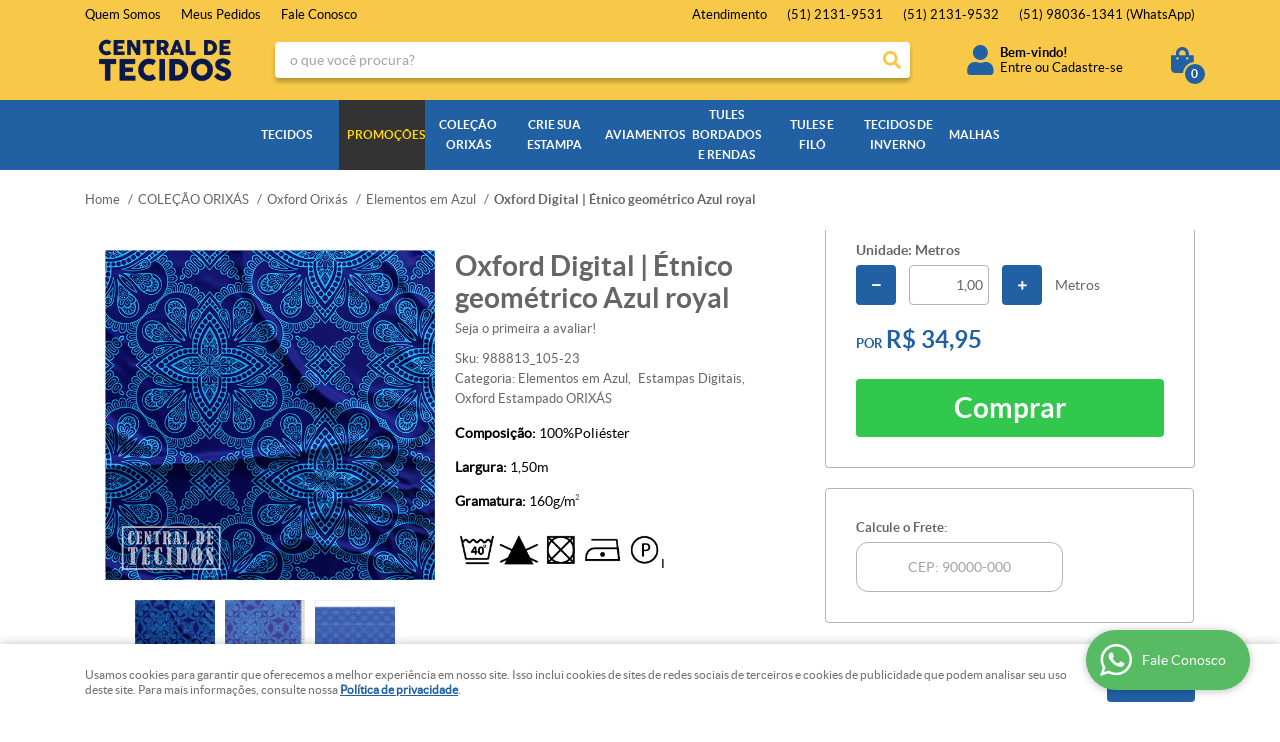

--- FILE ---
content_type: text/html; charset=utf-8
request_url: https://www.google.com/recaptcha/api2/anchor?ar=1&k=6LdRvoonAAAAAH2FMvhIgp7DX74qg1lZsQy4HbS1&co=aHR0cHM6Ly9jZW50cmFsZGV0ZWNpZG9zLmNvbS5icjo0NDM.&hl=pt&v=PoyoqOPhxBO7pBk68S4YbpHZ&size=invisible&sa=submit&anchor-ms=20000&execute-ms=30000&cb=ls2qinxomt8l
body_size: 48866
content:
<!DOCTYPE HTML><html dir="ltr" lang="pt"><head><meta http-equiv="Content-Type" content="text/html; charset=UTF-8">
<meta http-equiv="X-UA-Compatible" content="IE=edge">
<title>reCAPTCHA</title>
<style type="text/css">
/* cyrillic-ext */
@font-face {
  font-family: 'Roboto';
  font-style: normal;
  font-weight: 400;
  font-stretch: 100%;
  src: url(//fonts.gstatic.com/s/roboto/v48/KFO7CnqEu92Fr1ME7kSn66aGLdTylUAMa3GUBHMdazTgWw.woff2) format('woff2');
  unicode-range: U+0460-052F, U+1C80-1C8A, U+20B4, U+2DE0-2DFF, U+A640-A69F, U+FE2E-FE2F;
}
/* cyrillic */
@font-face {
  font-family: 'Roboto';
  font-style: normal;
  font-weight: 400;
  font-stretch: 100%;
  src: url(//fonts.gstatic.com/s/roboto/v48/KFO7CnqEu92Fr1ME7kSn66aGLdTylUAMa3iUBHMdazTgWw.woff2) format('woff2');
  unicode-range: U+0301, U+0400-045F, U+0490-0491, U+04B0-04B1, U+2116;
}
/* greek-ext */
@font-face {
  font-family: 'Roboto';
  font-style: normal;
  font-weight: 400;
  font-stretch: 100%;
  src: url(//fonts.gstatic.com/s/roboto/v48/KFO7CnqEu92Fr1ME7kSn66aGLdTylUAMa3CUBHMdazTgWw.woff2) format('woff2');
  unicode-range: U+1F00-1FFF;
}
/* greek */
@font-face {
  font-family: 'Roboto';
  font-style: normal;
  font-weight: 400;
  font-stretch: 100%;
  src: url(//fonts.gstatic.com/s/roboto/v48/KFO7CnqEu92Fr1ME7kSn66aGLdTylUAMa3-UBHMdazTgWw.woff2) format('woff2');
  unicode-range: U+0370-0377, U+037A-037F, U+0384-038A, U+038C, U+038E-03A1, U+03A3-03FF;
}
/* math */
@font-face {
  font-family: 'Roboto';
  font-style: normal;
  font-weight: 400;
  font-stretch: 100%;
  src: url(//fonts.gstatic.com/s/roboto/v48/KFO7CnqEu92Fr1ME7kSn66aGLdTylUAMawCUBHMdazTgWw.woff2) format('woff2');
  unicode-range: U+0302-0303, U+0305, U+0307-0308, U+0310, U+0312, U+0315, U+031A, U+0326-0327, U+032C, U+032F-0330, U+0332-0333, U+0338, U+033A, U+0346, U+034D, U+0391-03A1, U+03A3-03A9, U+03B1-03C9, U+03D1, U+03D5-03D6, U+03F0-03F1, U+03F4-03F5, U+2016-2017, U+2034-2038, U+203C, U+2040, U+2043, U+2047, U+2050, U+2057, U+205F, U+2070-2071, U+2074-208E, U+2090-209C, U+20D0-20DC, U+20E1, U+20E5-20EF, U+2100-2112, U+2114-2115, U+2117-2121, U+2123-214F, U+2190, U+2192, U+2194-21AE, U+21B0-21E5, U+21F1-21F2, U+21F4-2211, U+2213-2214, U+2216-22FF, U+2308-230B, U+2310, U+2319, U+231C-2321, U+2336-237A, U+237C, U+2395, U+239B-23B7, U+23D0, U+23DC-23E1, U+2474-2475, U+25AF, U+25B3, U+25B7, U+25BD, U+25C1, U+25CA, U+25CC, U+25FB, U+266D-266F, U+27C0-27FF, U+2900-2AFF, U+2B0E-2B11, U+2B30-2B4C, U+2BFE, U+3030, U+FF5B, U+FF5D, U+1D400-1D7FF, U+1EE00-1EEFF;
}
/* symbols */
@font-face {
  font-family: 'Roboto';
  font-style: normal;
  font-weight: 400;
  font-stretch: 100%;
  src: url(//fonts.gstatic.com/s/roboto/v48/KFO7CnqEu92Fr1ME7kSn66aGLdTylUAMaxKUBHMdazTgWw.woff2) format('woff2');
  unicode-range: U+0001-000C, U+000E-001F, U+007F-009F, U+20DD-20E0, U+20E2-20E4, U+2150-218F, U+2190, U+2192, U+2194-2199, U+21AF, U+21E6-21F0, U+21F3, U+2218-2219, U+2299, U+22C4-22C6, U+2300-243F, U+2440-244A, U+2460-24FF, U+25A0-27BF, U+2800-28FF, U+2921-2922, U+2981, U+29BF, U+29EB, U+2B00-2BFF, U+4DC0-4DFF, U+FFF9-FFFB, U+10140-1018E, U+10190-1019C, U+101A0, U+101D0-101FD, U+102E0-102FB, U+10E60-10E7E, U+1D2C0-1D2D3, U+1D2E0-1D37F, U+1F000-1F0FF, U+1F100-1F1AD, U+1F1E6-1F1FF, U+1F30D-1F30F, U+1F315, U+1F31C, U+1F31E, U+1F320-1F32C, U+1F336, U+1F378, U+1F37D, U+1F382, U+1F393-1F39F, U+1F3A7-1F3A8, U+1F3AC-1F3AF, U+1F3C2, U+1F3C4-1F3C6, U+1F3CA-1F3CE, U+1F3D4-1F3E0, U+1F3ED, U+1F3F1-1F3F3, U+1F3F5-1F3F7, U+1F408, U+1F415, U+1F41F, U+1F426, U+1F43F, U+1F441-1F442, U+1F444, U+1F446-1F449, U+1F44C-1F44E, U+1F453, U+1F46A, U+1F47D, U+1F4A3, U+1F4B0, U+1F4B3, U+1F4B9, U+1F4BB, U+1F4BF, U+1F4C8-1F4CB, U+1F4D6, U+1F4DA, U+1F4DF, U+1F4E3-1F4E6, U+1F4EA-1F4ED, U+1F4F7, U+1F4F9-1F4FB, U+1F4FD-1F4FE, U+1F503, U+1F507-1F50B, U+1F50D, U+1F512-1F513, U+1F53E-1F54A, U+1F54F-1F5FA, U+1F610, U+1F650-1F67F, U+1F687, U+1F68D, U+1F691, U+1F694, U+1F698, U+1F6AD, U+1F6B2, U+1F6B9-1F6BA, U+1F6BC, U+1F6C6-1F6CF, U+1F6D3-1F6D7, U+1F6E0-1F6EA, U+1F6F0-1F6F3, U+1F6F7-1F6FC, U+1F700-1F7FF, U+1F800-1F80B, U+1F810-1F847, U+1F850-1F859, U+1F860-1F887, U+1F890-1F8AD, U+1F8B0-1F8BB, U+1F8C0-1F8C1, U+1F900-1F90B, U+1F93B, U+1F946, U+1F984, U+1F996, U+1F9E9, U+1FA00-1FA6F, U+1FA70-1FA7C, U+1FA80-1FA89, U+1FA8F-1FAC6, U+1FACE-1FADC, U+1FADF-1FAE9, U+1FAF0-1FAF8, U+1FB00-1FBFF;
}
/* vietnamese */
@font-face {
  font-family: 'Roboto';
  font-style: normal;
  font-weight: 400;
  font-stretch: 100%;
  src: url(//fonts.gstatic.com/s/roboto/v48/KFO7CnqEu92Fr1ME7kSn66aGLdTylUAMa3OUBHMdazTgWw.woff2) format('woff2');
  unicode-range: U+0102-0103, U+0110-0111, U+0128-0129, U+0168-0169, U+01A0-01A1, U+01AF-01B0, U+0300-0301, U+0303-0304, U+0308-0309, U+0323, U+0329, U+1EA0-1EF9, U+20AB;
}
/* latin-ext */
@font-face {
  font-family: 'Roboto';
  font-style: normal;
  font-weight: 400;
  font-stretch: 100%;
  src: url(//fonts.gstatic.com/s/roboto/v48/KFO7CnqEu92Fr1ME7kSn66aGLdTylUAMa3KUBHMdazTgWw.woff2) format('woff2');
  unicode-range: U+0100-02BA, U+02BD-02C5, U+02C7-02CC, U+02CE-02D7, U+02DD-02FF, U+0304, U+0308, U+0329, U+1D00-1DBF, U+1E00-1E9F, U+1EF2-1EFF, U+2020, U+20A0-20AB, U+20AD-20C0, U+2113, U+2C60-2C7F, U+A720-A7FF;
}
/* latin */
@font-face {
  font-family: 'Roboto';
  font-style: normal;
  font-weight: 400;
  font-stretch: 100%;
  src: url(//fonts.gstatic.com/s/roboto/v48/KFO7CnqEu92Fr1ME7kSn66aGLdTylUAMa3yUBHMdazQ.woff2) format('woff2');
  unicode-range: U+0000-00FF, U+0131, U+0152-0153, U+02BB-02BC, U+02C6, U+02DA, U+02DC, U+0304, U+0308, U+0329, U+2000-206F, U+20AC, U+2122, U+2191, U+2193, U+2212, U+2215, U+FEFF, U+FFFD;
}
/* cyrillic-ext */
@font-face {
  font-family: 'Roboto';
  font-style: normal;
  font-weight: 500;
  font-stretch: 100%;
  src: url(//fonts.gstatic.com/s/roboto/v48/KFO7CnqEu92Fr1ME7kSn66aGLdTylUAMa3GUBHMdazTgWw.woff2) format('woff2');
  unicode-range: U+0460-052F, U+1C80-1C8A, U+20B4, U+2DE0-2DFF, U+A640-A69F, U+FE2E-FE2F;
}
/* cyrillic */
@font-face {
  font-family: 'Roboto';
  font-style: normal;
  font-weight: 500;
  font-stretch: 100%;
  src: url(//fonts.gstatic.com/s/roboto/v48/KFO7CnqEu92Fr1ME7kSn66aGLdTylUAMa3iUBHMdazTgWw.woff2) format('woff2');
  unicode-range: U+0301, U+0400-045F, U+0490-0491, U+04B0-04B1, U+2116;
}
/* greek-ext */
@font-face {
  font-family: 'Roboto';
  font-style: normal;
  font-weight: 500;
  font-stretch: 100%;
  src: url(//fonts.gstatic.com/s/roboto/v48/KFO7CnqEu92Fr1ME7kSn66aGLdTylUAMa3CUBHMdazTgWw.woff2) format('woff2');
  unicode-range: U+1F00-1FFF;
}
/* greek */
@font-face {
  font-family: 'Roboto';
  font-style: normal;
  font-weight: 500;
  font-stretch: 100%;
  src: url(//fonts.gstatic.com/s/roboto/v48/KFO7CnqEu92Fr1ME7kSn66aGLdTylUAMa3-UBHMdazTgWw.woff2) format('woff2');
  unicode-range: U+0370-0377, U+037A-037F, U+0384-038A, U+038C, U+038E-03A1, U+03A3-03FF;
}
/* math */
@font-face {
  font-family: 'Roboto';
  font-style: normal;
  font-weight: 500;
  font-stretch: 100%;
  src: url(//fonts.gstatic.com/s/roboto/v48/KFO7CnqEu92Fr1ME7kSn66aGLdTylUAMawCUBHMdazTgWw.woff2) format('woff2');
  unicode-range: U+0302-0303, U+0305, U+0307-0308, U+0310, U+0312, U+0315, U+031A, U+0326-0327, U+032C, U+032F-0330, U+0332-0333, U+0338, U+033A, U+0346, U+034D, U+0391-03A1, U+03A3-03A9, U+03B1-03C9, U+03D1, U+03D5-03D6, U+03F0-03F1, U+03F4-03F5, U+2016-2017, U+2034-2038, U+203C, U+2040, U+2043, U+2047, U+2050, U+2057, U+205F, U+2070-2071, U+2074-208E, U+2090-209C, U+20D0-20DC, U+20E1, U+20E5-20EF, U+2100-2112, U+2114-2115, U+2117-2121, U+2123-214F, U+2190, U+2192, U+2194-21AE, U+21B0-21E5, U+21F1-21F2, U+21F4-2211, U+2213-2214, U+2216-22FF, U+2308-230B, U+2310, U+2319, U+231C-2321, U+2336-237A, U+237C, U+2395, U+239B-23B7, U+23D0, U+23DC-23E1, U+2474-2475, U+25AF, U+25B3, U+25B7, U+25BD, U+25C1, U+25CA, U+25CC, U+25FB, U+266D-266F, U+27C0-27FF, U+2900-2AFF, U+2B0E-2B11, U+2B30-2B4C, U+2BFE, U+3030, U+FF5B, U+FF5D, U+1D400-1D7FF, U+1EE00-1EEFF;
}
/* symbols */
@font-face {
  font-family: 'Roboto';
  font-style: normal;
  font-weight: 500;
  font-stretch: 100%;
  src: url(//fonts.gstatic.com/s/roboto/v48/KFO7CnqEu92Fr1ME7kSn66aGLdTylUAMaxKUBHMdazTgWw.woff2) format('woff2');
  unicode-range: U+0001-000C, U+000E-001F, U+007F-009F, U+20DD-20E0, U+20E2-20E4, U+2150-218F, U+2190, U+2192, U+2194-2199, U+21AF, U+21E6-21F0, U+21F3, U+2218-2219, U+2299, U+22C4-22C6, U+2300-243F, U+2440-244A, U+2460-24FF, U+25A0-27BF, U+2800-28FF, U+2921-2922, U+2981, U+29BF, U+29EB, U+2B00-2BFF, U+4DC0-4DFF, U+FFF9-FFFB, U+10140-1018E, U+10190-1019C, U+101A0, U+101D0-101FD, U+102E0-102FB, U+10E60-10E7E, U+1D2C0-1D2D3, U+1D2E0-1D37F, U+1F000-1F0FF, U+1F100-1F1AD, U+1F1E6-1F1FF, U+1F30D-1F30F, U+1F315, U+1F31C, U+1F31E, U+1F320-1F32C, U+1F336, U+1F378, U+1F37D, U+1F382, U+1F393-1F39F, U+1F3A7-1F3A8, U+1F3AC-1F3AF, U+1F3C2, U+1F3C4-1F3C6, U+1F3CA-1F3CE, U+1F3D4-1F3E0, U+1F3ED, U+1F3F1-1F3F3, U+1F3F5-1F3F7, U+1F408, U+1F415, U+1F41F, U+1F426, U+1F43F, U+1F441-1F442, U+1F444, U+1F446-1F449, U+1F44C-1F44E, U+1F453, U+1F46A, U+1F47D, U+1F4A3, U+1F4B0, U+1F4B3, U+1F4B9, U+1F4BB, U+1F4BF, U+1F4C8-1F4CB, U+1F4D6, U+1F4DA, U+1F4DF, U+1F4E3-1F4E6, U+1F4EA-1F4ED, U+1F4F7, U+1F4F9-1F4FB, U+1F4FD-1F4FE, U+1F503, U+1F507-1F50B, U+1F50D, U+1F512-1F513, U+1F53E-1F54A, U+1F54F-1F5FA, U+1F610, U+1F650-1F67F, U+1F687, U+1F68D, U+1F691, U+1F694, U+1F698, U+1F6AD, U+1F6B2, U+1F6B9-1F6BA, U+1F6BC, U+1F6C6-1F6CF, U+1F6D3-1F6D7, U+1F6E0-1F6EA, U+1F6F0-1F6F3, U+1F6F7-1F6FC, U+1F700-1F7FF, U+1F800-1F80B, U+1F810-1F847, U+1F850-1F859, U+1F860-1F887, U+1F890-1F8AD, U+1F8B0-1F8BB, U+1F8C0-1F8C1, U+1F900-1F90B, U+1F93B, U+1F946, U+1F984, U+1F996, U+1F9E9, U+1FA00-1FA6F, U+1FA70-1FA7C, U+1FA80-1FA89, U+1FA8F-1FAC6, U+1FACE-1FADC, U+1FADF-1FAE9, U+1FAF0-1FAF8, U+1FB00-1FBFF;
}
/* vietnamese */
@font-face {
  font-family: 'Roboto';
  font-style: normal;
  font-weight: 500;
  font-stretch: 100%;
  src: url(//fonts.gstatic.com/s/roboto/v48/KFO7CnqEu92Fr1ME7kSn66aGLdTylUAMa3OUBHMdazTgWw.woff2) format('woff2');
  unicode-range: U+0102-0103, U+0110-0111, U+0128-0129, U+0168-0169, U+01A0-01A1, U+01AF-01B0, U+0300-0301, U+0303-0304, U+0308-0309, U+0323, U+0329, U+1EA0-1EF9, U+20AB;
}
/* latin-ext */
@font-face {
  font-family: 'Roboto';
  font-style: normal;
  font-weight: 500;
  font-stretch: 100%;
  src: url(//fonts.gstatic.com/s/roboto/v48/KFO7CnqEu92Fr1ME7kSn66aGLdTylUAMa3KUBHMdazTgWw.woff2) format('woff2');
  unicode-range: U+0100-02BA, U+02BD-02C5, U+02C7-02CC, U+02CE-02D7, U+02DD-02FF, U+0304, U+0308, U+0329, U+1D00-1DBF, U+1E00-1E9F, U+1EF2-1EFF, U+2020, U+20A0-20AB, U+20AD-20C0, U+2113, U+2C60-2C7F, U+A720-A7FF;
}
/* latin */
@font-face {
  font-family: 'Roboto';
  font-style: normal;
  font-weight: 500;
  font-stretch: 100%;
  src: url(//fonts.gstatic.com/s/roboto/v48/KFO7CnqEu92Fr1ME7kSn66aGLdTylUAMa3yUBHMdazQ.woff2) format('woff2');
  unicode-range: U+0000-00FF, U+0131, U+0152-0153, U+02BB-02BC, U+02C6, U+02DA, U+02DC, U+0304, U+0308, U+0329, U+2000-206F, U+20AC, U+2122, U+2191, U+2193, U+2212, U+2215, U+FEFF, U+FFFD;
}
/* cyrillic-ext */
@font-face {
  font-family: 'Roboto';
  font-style: normal;
  font-weight: 900;
  font-stretch: 100%;
  src: url(//fonts.gstatic.com/s/roboto/v48/KFO7CnqEu92Fr1ME7kSn66aGLdTylUAMa3GUBHMdazTgWw.woff2) format('woff2');
  unicode-range: U+0460-052F, U+1C80-1C8A, U+20B4, U+2DE0-2DFF, U+A640-A69F, U+FE2E-FE2F;
}
/* cyrillic */
@font-face {
  font-family: 'Roboto';
  font-style: normal;
  font-weight: 900;
  font-stretch: 100%;
  src: url(//fonts.gstatic.com/s/roboto/v48/KFO7CnqEu92Fr1ME7kSn66aGLdTylUAMa3iUBHMdazTgWw.woff2) format('woff2');
  unicode-range: U+0301, U+0400-045F, U+0490-0491, U+04B0-04B1, U+2116;
}
/* greek-ext */
@font-face {
  font-family: 'Roboto';
  font-style: normal;
  font-weight: 900;
  font-stretch: 100%;
  src: url(//fonts.gstatic.com/s/roboto/v48/KFO7CnqEu92Fr1ME7kSn66aGLdTylUAMa3CUBHMdazTgWw.woff2) format('woff2');
  unicode-range: U+1F00-1FFF;
}
/* greek */
@font-face {
  font-family: 'Roboto';
  font-style: normal;
  font-weight: 900;
  font-stretch: 100%;
  src: url(//fonts.gstatic.com/s/roboto/v48/KFO7CnqEu92Fr1ME7kSn66aGLdTylUAMa3-UBHMdazTgWw.woff2) format('woff2');
  unicode-range: U+0370-0377, U+037A-037F, U+0384-038A, U+038C, U+038E-03A1, U+03A3-03FF;
}
/* math */
@font-face {
  font-family: 'Roboto';
  font-style: normal;
  font-weight: 900;
  font-stretch: 100%;
  src: url(//fonts.gstatic.com/s/roboto/v48/KFO7CnqEu92Fr1ME7kSn66aGLdTylUAMawCUBHMdazTgWw.woff2) format('woff2');
  unicode-range: U+0302-0303, U+0305, U+0307-0308, U+0310, U+0312, U+0315, U+031A, U+0326-0327, U+032C, U+032F-0330, U+0332-0333, U+0338, U+033A, U+0346, U+034D, U+0391-03A1, U+03A3-03A9, U+03B1-03C9, U+03D1, U+03D5-03D6, U+03F0-03F1, U+03F4-03F5, U+2016-2017, U+2034-2038, U+203C, U+2040, U+2043, U+2047, U+2050, U+2057, U+205F, U+2070-2071, U+2074-208E, U+2090-209C, U+20D0-20DC, U+20E1, U+20E5-20EF, U+2100-2112, U+2114-2115, U+2117-2121, U+2123-214F, U+2190, U+2192, U+2194-21AE, U+21B0-21E5, U+21F1-21F2, U+21F4-2211, U+2213-2214, U+2216-22FF, U+2308-230B, U+2310, U+2319, U+231C-2321, U+2336-237A, U+237C, U+2395, U+239B-23B7, U+23D0, U+23DC-23E1, U+2474-2475, U+25AF, U+25B3, U+25B7, U+25BD, U+25C1, U+25CA, U+25CC, U+25FB, U+266D-266F, U+27C0-27FF, U+2900-2AFF, U+2B0E-2B11, U+2B30-2B4C, U+2BFE, U+3030, U+FF5B, U+FF5D, U+1D400-1D7FF, U+1EE00-1EEFF;
}
/* symbols */
@font-face {
  font-family: 'Roboto';
  font-style: normal;
  font-weight: 900;
  font-stretch: 100%;
  src: url(//fonts.gstatic.com/s/roboto/v48/KFO7CnqEu92Fr1ME7kSn66aGLdTylUAMaxKUBHMdazTgWw.woff2) format('woff2');
  unicode-range: U+0001-000C, U+000E-001F, U+007F-009F, U+20DD-20E0, U+20E2-20E4, U+2150-218F, U+2190, U+2192, U+2194-2199, U+21AF, U+21E6-21F0, U+21F3, U+2218-2219, U+2299, U+22C4-22C6, U+2300-243F, U+2440-244A, U+2460-24FF, U+25A0-27BF, U+2800-28FF, U+2921-2922, U+2981, U+29BF, U+29EB, U+2B00-2BFF, U+4DC0-4DFF, U+FFF9-FFFB, U+10140-1018E, U+10190-1019C, U+101A0, U+101D0-101FD, U+102E0-102FB, U+10E60-10E7E, U+1D2C0-1D2D3, U+1D2E0-1D37F, U+1F000-1F0FF, U+1F100-1F1AD, U+1F1E6-1F1FF, U+1F30D-1F30F, U+1F315, U+1F31C, U+1F31E, U+1F320-1F32C, U+1F336, U+1F378, U+1F37D, U+1F382, U+1F393-1F39F, U+1F3A7-1F3A8, U+1F3AC-1F3AF, U+1F3C2, U+1F3C4-1F3C6, U+1F3CA-1F3CE, U+1F3D4-1F3E0, U+1F3ED, U+1F3F1-1F3F3, U+1F3F5-1F3F7, U+1F408, U+1F415, U+1F41F, U+1F426, U+1F43F, U+1F441-1F442, U+1F444, U+1F446-1F449, U+1F44C-1F44E, U+1F453, U+1F46A, U+1F47D, U+1F4A3, U+1F4B0, U+1F4B3, U+1F4B9, U+1F4BB, U+1F4BF, U+1F4C8-1F4CB, U+1F4D6, U+1F4DA, U+1F4DF, U+1F4E3-1F4E6, U+1F4EA-1F4ED, U+1F4F7, U+1F4F9-1F4FB, U+1F4FD-1F4FE, U+1F503, U+1F507-1F50B, U+1F50D, U+1F512-1F513, U+1F53E-1F54A, U+1F54F-1F5FA, U+1F610, U+1F650-1F67F, U+1F687, U+1F68D, U+1F691, U+1F694, U+1F698, U+1F6AD, U+1F6B2, U+1F6B9-1F6BA, U+1F6BC, U+1F6C6-1F6CF, U+1F6D3-1F6D7, U+1F6E0-1F6EA, U+1F6F0-1F6F3, U+1F6F7-1F6FC, U+1F700-1F7FF, U+1F800-1F80B, U+1F810-1F847, U+1F850-1F859, U+1F860-1F887, U+1F890-1F8AD, U+1F8B0-1F8BB, U+1F8C0-1F8C1, U+1F900-1F90B, U+1F93B, U+1F946, U+1F984, U+1F996, U+1F9E9, U+1FA00-1FA6F, U+1FA70-1FA7C, U+1FA80-1FA89, U+1FA8F-1FAC6, U+1FACE-1FADC, U+1FADF-1FAE9, U+1FAF0-1FAF8, U+1FB00-1FBFF;
}
/* vietnamese */
@font-face {
  font-family: 'Roboto';
  font-style: normal;
  font-weight: 900;
  font-stretch: 100%;
  src: url(//fonts.gstatic.com/s/roboto/v48/KFO7CnqEu92Fr1ME7kSn66aGLdTylUAMa3OUBHMdazTgWw.woff2) format('woff2');
  unicode-range: U+0102-0103, U+0110-0111, U+0128-0129, U+0168-0169, U+01A0-01A1, U+01AF-01B0, U+0300-0301, U+0303-0304, U+0308-0309, U+0323, U+0329, U+1EA0-1EF9, U+20AB;
}
/* latin-ext */
@font-face {
  font-family: 'Roboto';
  font-style: normal;
  font-weight: 900;
  font-stretch: 100%;
  src: url(//fonts.gstatic.com/s/roboto/v48/KFO7CnqEu92Fr1ME7kSn66aGLdTylUAMa3KUBHMdazTgWw.woff2) format('woff2');
  unicode-range: U+0100-02BA, U+02BD-02C5, U+02C7-02CC, U+02CE-02D7, U+02DD-02FF, U+0304, U+0308, U+0329, U+1D00-1DBF, U+1E00-1E9F, U+1EF2-1EFF, U+2020, U+20A0-20AB, U+20AD-20C0, U+2113, U+2C60-2C7F, U+A720-A7FF;
}
/* latin */
@font-face {
  font-family: 'Roboto';
  font-style: normal;
  font-weight: 900;
  font-stretch: 100%;
  src: url(//fonts.gstatic.com/s/roboto/v48/KFO7CnqEu92Fr1ME7kSn66aGLdTylUAMa3yUBHMdazQ.woff2) format('woff2');
  unicode-range: U+0000-00FF, U+0131, U+0152-0153, U+02BB-02BC, U+02C6, U+02DA, U+02DC, U+0304, U+0308, U+0329, U+2000-206F, U+20AC, U+2122, U+2191, U+2193, U+2212, U+2215, U+FEFF, U+FFFD;
}

</style>
<link rel="stylesheet" type="text/css" href="https://www.gstatic.com/recaptcha/releases/PoyoqOPhxBO7pBk68S4YbpHZ/styles__ltr.css">
<script nonce="UaEf1_LS2Q7GBHRRc3JbBw" type="text/javascript">window['__recaptcha_api'] = 'https://www.google.com/recaptcha/api2/';</script>
<script type="text/javascript" src="https://www.gstatic.com/recaptcha/releases/PoyoqOPhxBO7pBk68S4YbpHZ/recaptcha__pt.js" nonce="UaEf1_LS2Q7GBHRRc3JbBw">
      
    </script></head>
<body><div id="rc-anchor-alert" class="rc-anchor-alert"></div>
<input type="hidden" id="recaptcha-token" value="[base64]">
<script type="text/javascript" nonce="UaEf1_LS2Q7GBHRRc3JbBw">
      recaptcha.anchor.Main.init("[\x22ainput\x22,[\x22bgdata\x22,\x22\x22,\[base64]/[base64]/bmV3IFpbdF0obVswXSk6Sz09Mj9uZXcgWlt0XShtWzBdLG1bMV0pOks9PTM/bmV3IFpbdF0obVswXSxtWzFdLG1bMl0pOks9PTQ/[base64]/[base64]/[base64]/[base64]/[base64]/[base64]/[base64]/[base64]/[base64]/[base64]/[base64]/[base64]/[base64]/[base64]\\u003d\\u003d\x22,\[base64]\x22,\x22wrzCk8KwwpjDuRtKw68fw7fCg8K2wq8mcMO/w4zCkCvCnUrDjsKsw6VLZsKXwqgrw4zDksKUwrTCjhTCshkHNcOQwqZrSMKIHMKVVjthVmxzw7LDgcK0QXomS8Ovwpclw4oww7w8Jj56bi0AMcKOdMOHwpDDqMKdwp/ChmXDpcOXE8KdH8KxFMK9w5LDicKjw7zCoT7CqyA7NWJESl/DkMOtX8OzFMKdOsKwwqgGPmxiRHfCizHCkUpcwrjDiGBuXcKfwqHDh8KOwoxxw5VZwoTDscKbwp7Cm8OTP8Kzw7vDjsOawpUvdjjCs8KCw63Cr8O6KnjDucO4wqHDgMKAGTTDvRIqwoNPMsKbwpPDgSx/w589VsOoS2QqZ3d4woTDkEIzA8OpUsKDKEw+TWptJMOYw6DCpMK/b8KGAxZ1D0fCojwYUTPCs8KTwoPCnVjDuFjDjsOKwrTCoTbDmxLCg8O3C8K6HsK6wpjCp8OdL8KOasO+w6HCgyPCp0fCgVcIw5rCjcOgDBpFwqLDqR5tw68ww7tywqlJD28/wosgw51nWA5WeXDDgnTDi8OrZidlwoI/XAfCh1omVMKcCcO2w7rCrizCoMK8wp3CgcOjcsOcbiXCkg9xw63DjHTDqcOEw48uwqHDpcKzGj7DrxoXwqbDsS5Dfg3DosOowoccw43DogpeLMKWw6R2wrvDmsKyw7vDu0Yiw5fCo8KGwqJrwrRtKMO6w7/CksK0IsOdH8Kiwr7CrcKcw6NHw5TCqMK9w498RMKMecOxFMOXw6rCj33CtcOPJBPDqE/Cumw7wpzCnMKJHcOnwoUywqwqMmYowo4VKcKmw5AdMGk3wpElwpPDk0jCtMKBCmwnw6PCtzpWDcOwwq/DucOgwqTCtETDvsKBTBVVwqnDnV1HIsO6wr56wpXCs8OQw7N8w4dNwo3CsURyRivCmcOdEBZEw4TCjsKuLxVUwq7CvGPCtB4ODTrCr3wAEwrCrWTCrCdeIG3CjsOsw43CtQrCqFYkG8O2w74AFcOUwrcWw4PCkMOnDBFTwq3CrV/[base64]/w6A5ZkbCtMK/[base64]/DusKKLsOhDcKzw4BvPsO7wpLDgMKeOixBw77DvwhlSz9GwrjCgcOVGsOGdhTCtghrwp5pE3XCicOXw71wXx9tBMOywqQSZMKLccKVwqk2w6xtUw/Ctnxgwq7CgMKbFGYHw5Y3wp8AV8Kdw67CnnLDocO8UsOMwr/CgwRaIAPDvcO5wrjCtDHDj19mw6F9DVnCtsOpwqgQasOcCMKdI3dDw73DqF41wr1wLGnDmcOpKFNgwq1/w73Cv8O3w6YzwpLDt8OCDMKOw6kgVypKTANaZsO3LMOqwosGw4UAw6oKecOHVB5aWxAww6PDmA7Co8OIOAcbbEsVw4fCrmJPfx1yIn7DjFHCiSofX1cWwovDoF/CvC5vVGAWfEIvFsKRw48oWS/[base64]/[base64]/CmMKzwqjCmFZjw53CpcOVdCIMG8KUDgLDlw/CjR7CgMKEeMKhw7nDqMOYa3nCj8KLw5MbAcK7w4PDtlrCnMKXGV3DvVLCuATDn0TDl8Otw5Zew4TCsxzCoXUjw6gPw6BeA8KXWMOrw5RKwopbwp3Cu1HDu0cFw4XDkgPCrH7DuRkmwpjDiMKWw7J9VSvDgjzCicOow6UXw7DDlMKSwojCtGbCr8OmwqnDhMOXw54uKg/CrVzDhg4qAWrDmm4cwoIEwprCjFTCh2TCmMKUwrbCjQkGwrfCm8KfwrsxYMOzwptzHWXDtnoNcMK4w4sNw5LCjMO1wojDtcOAHgTDvcO5wr3Coh3DjsKxGMKuw6LCrMKswrbChTNGGcKQYFZ0w4hjwpxdwqQFw552w57Dj0YjK8O2woBjw7BkB1E7wo/Dlh3Di8KxwpDCkhrDr8Ofw47DncO2YV5jORNKHA8rdMODw4/[base64]/CnC3Cr8OhX8O+X3zDmnJwJMOpwpY4w7zDlcOmNEhOASRGwrZawrc2OcKfw6oxwqDDrkl4wr3CsFo5wqrDhBdEFcOow7nDjsKdw6rDnzwDP3LDmsKbTAQKIcOiJXnCk1PCvcK/f1zCp3MUfGLDkQLCuMOjwrvDtcONJkTCugYxw5PDmRsUw7HCnMKbw706wrrDkCEPQQ/[base64]/Di8KBN1fDksOwwpnDlg3Dv0NLw7PCmDhVwpDDqh7CicOtw6J/w43ClsKFw7FswqUiwp10w4IxEcKUBMKGNFLDncOiMkEVRsKjw49zw6rDrHrCljBKw73Cr8ObwpNLIMO+BVXDsMO5N8O7VwzChEHDtMK7cCdxKj/DnMOESR7DgcOBwqzDvlHCjjXCkcOHwoVpJDkVG8OEdmJbw5k+w5wzVMKSwqFJVX3DhMOjw5DDrcK/QMOawoFvZxHCjnTCvMKYUsOuw57DnsK6wprCmsO4w6jDrUJOwrw6VFnCuCBWe0/[base64]/CrkU8w6fDsHPDp0bDqTDChx3DvlAgwr3DiTzDr8OTORY6LsKUwrhEw44Ow4XDkjtjw7J9CcKpQDrCkcK8L8OvaEPCshfDhyEbXR0cA8OIPMOdwos8w6oZRMOjwqbDlzAYZ37DlcKCwqNjAcO3H2DDlMOXw4bCpcKWwpdlwoZ9WV9rEH/CvDnCv2zDoEzCisKzTMOgSMOeJnDDmMOBf3vDgnx1WADDmsKuLcKrwpNSIQ4EcsKVMMKsw7UvCcKGw4XDixUmNinDrxl/wpA6wpfCoW7DigZMw5FPworCoVDCqMKEcMKEwr/[base64]/[base64]/DmcOBQsOILsOCRMKuAUVPw7B5C8OdDVLDlcOCW2LCsXnDpiMyR8O+w60CwoRYwqBWw4w8woJiw4QAH1Enwoh9w4VnfmbCrMKqDMKWd8KoI8KpEMOAJ0jDsi4ww7xiZhXCscOCLVkwWcOxBD7CosKJY8Ouw6/CvcO5YDvClsKqOj/[base64]/CpB8uW1d3w45GwqzCq8KTw6EcJ8OmNMOYw4w3w7LCtsO8wqZ/[base64]/[base64]/DnE5JKcKHwqoIfFIYfRjDsVTDrcK3w551LsKDw5IteMOow7LDjMKLV8KEwohvwqJWwrzDtHzCjhTCjMO/NcKeKMKtwpDCpE1mQ08BwqDChMOFfMOTwqsCPcOPeDPCmsKlwpnChgbDpcKZw43CuMKRK8OWaTJoYcKUKwIPwo9xw57DvRVVw5BJw6oFYSbDssKmw7VhF8OTwr/CtiFNU8Ohw7HDplPDmzExw7kowr43PMKpfWw1woHDgcOtKXINw61Dw5nCsz54w6XCljA0SFfCqz4WScK3w7rDphxVEMO7Kkg/GsO/AygMw5vClMOlDz7Dg8KCwo/DgS4lwo/Du8Kzw5w+w5rDgsO2M8O/DwdbwrLCqgnDrQAtw6vCsEo9wp/[base64]/Dr3MrGcOITWhrE8ODFGpxw753wokLMcOWVMO9FcKFXsOWHMKsw7sVfSDDs8OWwqx8R8Kyw5Btw4/CpSLCn8OvwpbDjsKYw67Cn8Kyw7Mwwq4LfcOOwqAQKz3Du8KcPcOTwr1VwrPCqgTDk8Kyw4TDs3nCtsKLbxJhw5jDnR9RTD9KOBpLdDpdw5LDhV12CcO+HcKSJjoVR8KBw6HDoW9nc3DCqyNGTns0VnbDplbCiwPDl1TDpsKjHcKbEsKzLcO/YMOrCDJPbgNfUMKAOERHw7jCj8OjTsKVwoVLwqgKwoDDocK2woQmwrPCvW3CtsOSdMKcwrZ/Y1ATEWPDphQrKyvDsQvClWYywoU8w6fCgSsLCMKqSsO2Q8KWw7/[base64]/Ch8OJN8KQwpLCu1HCnyMmw58GwrMaw41DHhvCll03wpjCicKla8KYPkzDgsKtwoFswqzDiRJpwokkFBbCsVLCpBhpw5wGwpxiwptBKnzDisKlw5djExQ5TQk7aAU2bsOaZF88woZ2wqjCvMOjwpU/[base64]/a3g4w5lgwpZtw5Zpwr5bV03Cp0jDtgPCnW8DUMOMDgQ8wpMNwrPDtS3CkcOawoVKbcKRRwPDtznCkMOBdVXCgGTDqiYxRMKOU34hQFHDl8OYw6IXwq0zC8Ozw5zCgX/Dj8Oaw4InwqjCvGTDiBkWRCnCowo6UcK9NcKeOcOuWMOtJsO3ZDnDn8K6F8Krw5fDrMK4e8K2wr1uX0DCtnHDij3CkcOEw69PM0/CgD/[base64]/KcOACcKmw6EVSGbDlWzDocOtw7DDtwM8BMKpw4cDXncIRwQfw7fCqXDCrGUiHgPDsFDCo8Kiw5TDvcOmw6/CqGpBwp7Dl1PDjcOEw5vDrFlFw61KAsOqw4vCgwMAw4LDmcKIw78uwrzDjnDCq0jDslHDh8OKwonDiXnCl8OOcMKNdnrDqsK5W8KdJjxzQsKVJsOuw7HDmMKrKsK7wqPDkMKGfsOdw6ckw4/DkMKWw7RtGXvCrcOOw4tfdcO7fHfDr8OYDRrCtzAra8OXFk/Dnys8LMOSLMOgSMKNUWofRTQyw6HDinQ7wooMN8K+w6DCu8OUw59qw5pcwoHCoMOjJMOMw4JsSQ3DoMOoKMOTwpsJw7Mdw4nDtsOIwoQVwpLCu8KOw6NhwpfDhsK/worCgsOjw7RFcGPDlcOfWcO0wrvDjHhWwqLDklBTw7AAw60VIsKuw4kYw5lYw4rCuj5rwrPCn8ORSnnDjBYTKmULw7dXNcKjWFcGw4JHw7/DkcOgJ8KHYcO/ZxbDq8K1firCrMK+O38zGMO0wo/[base64]/GQTDkMOhwp4Aw5sCwp/[base64]/Z0NhOUfCtcOLITbDuMK9MsOZZsKEfn7CrlZ/wqTDpg3CpV7DshYUworDjcK6wrTCmx14fcKBw7o9A18xwr8Hwr8aJ8Kzw5URwqEwKm9TwphpZMK+w6jCgcObw5YwdcKJw7HDh8KDw6kZF2bDscKPRsOGdRPDg3wfwqXDmWLCpAxXw4/CgMKiIsKnPA/[base64]/Ch0hmGFbCq8KsXnp8wrjCjMKrVQtAUMKsaEHCg8KXBkvDusKpwrZZPWRVMsOGPsKJHjs0KBzDhyPCrzQjw5TDl8OVwq1AXRvCi0wCKcKZw53CuQ/[base64]/DrMOYw6fDqgzDrcOywpB0wrbCpxcMwoPDsjg/fMKwbl/DrwDDsy/DlCXCjcKGwqoTT8KBOsOuNcKjYMOnwqvCvcOIwo5+w6kmw5tYXD7DjXTDusOUUMOEw7RXw7HDo1zCkMOAPDFsZMOJNcKqeEHCoMOeLikALsOiwq9QHG7DgVRLwqRAU8KrJlYSw4/ClX/[base64]/XxtWE8KOw6DCk3pITgJMwqLCt8KDDsOfwqLDnCLCi2TDs8KXwoQmf2h7w4MXScK7H8Oww4HDimU1esKXwoZJbcOtwo/DiznDkFnClHI/[base64]/[base64]/TGLCrMKwC8KRwoRZw73CtCgmwp8Zw6XCtcKlTURoZC4EwqDCrVvCt3vCkGTDgsOeLsKew5fDqyLDvMK1ajbDvzlew4k7R8KNw7fDucO/DcOEwovCucKjDCDCvjrClh/CnyjDtRsYwoNefcOBG8KBwpEtIsKuwp3DtsKIw445N0zDpsO1EGNtCcOtOMOQdCLDmmHCqsOVwq0lJ1PDgwNCw5JHMMOHWhxEw6DCj8OlEcKFwoLChz11AcKFXFc/KMK3QGXCncOEZXTCicOXwokHNcKQw5TDs8OfB1UxcyfDq18NZcK8Rm3DlMOcwpjCkMOoMsKTw5hxRMKTScK/DDxJWibDj1Nhw54iwoHDrMOUD8OddMOuXH1RWRvCuAUuwqjCvDfDvCZZW3U1w4tIacKzw5YAfDzCkcKaS8KPTcKSCMKQHFxFbBvDiGfDpsOBXMKjU8Opw43CkxLCi8KvbicWJmTCqsKPWVUnFmsiOcK+woPDvRPCqh3DoSo8woUMwpbDmUfCoGlHWcOTw77Dt0/DpsK6ajvDjAhGwo3DrcOkwqFcwr0we8OhwoLDkMOzBD9Qa27CjyMPwrcUwppAQ8Kcw4zDrsOmw4AHw7slaScZemPCj8K7Oz/Dj8O/AsKxUyzDnsKCw6nDt8OIE8OqwociaSYKwpPDisOpc3TCkcORw7TCjMOWwpg4O8KQPBkYCx0pFcOqWMOKTMO6ZWXCjlXDucK/w6gCfA/DscOpw63CoSZzX8Ojwrlww6IWw7sbwoLDjHNMGmbDm1LDj8KbSsOSwogrwoHDnMO8w4/[base64]/Dll7CoHltWzzCkyx/[base64]/Dt2IjD0DCrV1vfxYtw4TDvcK7w61Rw7rCjsO1LMO8R8K5PsKkEGJvw5nDuBXCmynDuijCsmLCqMKgBsOuBHd5KUhVOsO0w6tcw6pGTMKmwovDnDwkPxcjw5HCrEwkVDHCkS4aw7jCnxtZFcKCMMOuwq/DvlQWwrUYw4PDgcKywoLChWQRw54JwrI8wrbDqAt/wooVASsnwrctMMKTw6jDrXhOw44UHcOwwrnCrcOWwovDqkZ/VUgTMkPCmcOgdWLCpUJiUcO2eMOhwpcRwofDtMO8BUF7TMK6YsOHWcK2wpQPwrXDgMK7DcKZcMKjw4x0UWdzw588w6RIUTFQGHzCqMK/[base64]/DlMOCw47ChcO0IMOHwp9OwqrCuy/CssOvwobDksKWwo5RwrhlS1hjwpd6AsOGF8ODwqUfwpTClcOiw7smHWjDnMO2w5fChl3DnMKvPcKOwqvDjsOww5fChsKiw7PDhC0jDm8HK8OAQinDvCLCuEsoV3Z7cMOtw53DnMKXbcK1w7x1HsOGAcKnwoRwwq0hTcOSw6IkwrrDv0IWfiARwpnClS/[base64]/BBlGw6HCpXIWasObwqwawp/Cj8KAPxExw4bCrARJwrXDsQBYfEDCp2jCocOeFxUPw6LDgsORwqYbwrbDkT3CnjHCiiPDjWQDBQTCq8Kcw7RzB8KaCwh8w7cTw60Swq7DshMsJsOcw5fDoMK6wqfDgMKZFsK2E8OlLsOnPsO7CMOawo7DlMO/[base64]/[base64]/[base64]/csO7wq/CmsKkwoXDr0MKLMKUwqBzw4BJFMKjwo/CucKyESPDhMOSaHzDncKPPDLDmMK4wrPCkivDikDCisKUw55Uw43DgMKoE0PCjC/CsX/[base64]/Cg8KRw4lmw6FFGcKrw5DDo2HCosOLwokFw4TDhsO/w4XCthvDmsKxw5UbTcOoTC3CiMOHw5gnb2Byw44oasOtw4TCiHHDt8OOw7PCuw/CoMOAcw/DtEzCl2LCvQhDY8Kkf8O1PcKCFsOJwoVIUMKsEkdewoB6BcKsw6LDkD8EF01VV39hw5HCusKxwqEpbsOuYwgYeA1cIsKzJmZ0Axd4IRp5wos2ZMOXw6cxwqfCrsOjwod/[base64]/DtyXCoBvDv1zDgBohwpjCnMOhRcK/w5kgwop9w4XCu8KTNSZnASkEwq3DoMORw7hGwqLDvWDDj0R1X1/CvsKsAy3DqcKrW1nDqcOHHGXChGnCqcOOCz/Dih/DhMKcw5prTMOKLmlLw4FRwq3Co8K5w6NCJThrw7nDrMKffsKWwqrDmcKrw5ZXwohIbgZ3fxjDqsKIKEPDp8KEwqDCvkjCmQ/CnsKcK8Ksw494wo/[base64]/Dp8O6wprDiBwDXMO2w6/CgcKRw6ERwo95w5lxwrPDo8OdR8OofsO3wqIzwoh2XsK5EzJzw47CvWFDw5vCtzQDw63DjHvCtmw/w5/Cg8O+woVrGSzDn8OGwqddacOYQcKDw50PJMO0bEgmbU7DqcKMW8OzNMOtEAtyecOaHcK1aUtgLg3DqsO5w5p8ZcOYTUxSPDNqw4TCg8OTUUHChivCqDfDn37DocK0wrckcMOPw4TCqmnChMO/d1fDtkkYDwZJEMO5YcKGcGHDgC55w7IkKSzDpsKtw7nCpsO7Ly0vw7XDlX1qYynChsK6wpDCj8OqwpzDgcKXw5nDtMOiwr1+Sm/Ds8K5GGY+KcOPw4omw4nDicONw6DDg3PDisOmwpDCp8Kcw5cqecKeNVfDtcKoXMK0ScOww4rDkyxawpFSwpUAVsK6KUnDicOLw6HCvSPCu8OTwozDgMOyZDgQw6PCnMK/wrfDlV57w6dkVMKXw4QTPcKIwpFpwrgEBWZXIHzClC8ERnB/wr5Cwo/[base64]/ClcOBFwzCinLDvSE0ccOOSsKRwqM2w6TCuMOXw4DDncO5w6UtA8KewqlME8Kpw7/DtHHCksOuw6DChzpPwrDCmkrCvXfCpsO0JnrDpHRcwrTCozo8w4LCo8Kkw5nDg2rCtcOYw5NFwr/DhVbDvcKNLAAGw7rDjjLDpcKrccKUQcOFLxDCqXdAcMKyVsOqHg3CoMOzwpI0Ll7CrWEsfMOEw4rDgMKjRsOVMsONLMK6w4nDvxLDthrCpMOzRcKBwqIlwr/DuUo7e1LDsUjCtkx+CQlZwpHCmWzCosO+dRvDgMKkZ8K4VcKsdX7CrsKkwrTDl8K7DDrCkl/DvHRKw6LCoMKNwoHCrMK/[base64]/EMKuHsOYRhjDp8OMwpQYHRTCvRd+wq7CrAxxwq1eQlJmw4sAw5Nuw7HCmMKnQsKkUTAUwqplFsK4wobCi8OgbX7CjEg4w4MQw4rDl8OAB1HDr8Ogf33DqsKOwpLCicO/w5jCmcOdXMOtCkHCjMKVLcK9w5MjAiPCisKzwrcsIcK/[base64]/DkMKGd8KSVMKJJ1DCp8KzwofDqGtvaiPDlcKnbsORwol6dDHDq2Rcwp/DvgbCkFTDsMOvYsOBZ13DnTDCmRLDlMOAw4nCjMO/[base64]/CncOcK09Aw5w/wq9Nw6ERw7UpK8KlwojCvwt4MsKMJMOzw63Du8KTaBXCgwzCgcOUSMOcJRzDp8K8wqDDnsOSHmPDl1o8woIdw7XDhEViwpodVSHDqsOcMsKPw53DlDwTwoh+BxTCpHXCshUPYcObaRDCjyHDsGjCisKqWcKfWX7Du8OyWAw4fMKmdW7ClsOeeMOdbcO/wphjZhrDjMKYAMORF8O6wqvDq8KuwrnDtW/[base64]/[base64]/w49Vw6/[base64]/VDgxIsOEfynCtcKJNFoTw6MJX2FYwoHDmsOAw4TDisKfZBt7w6Yrwq0zw4LCgyQuwpwwwoDCpcORGsKYw5HCjgTCoMKrPRsPe8KQw6HCiFcWew/ChHHDrwdKwpnDhMKzTz7DhRYSIsO0wq7DsmzDgcO+wp5Ewr1reEYID3tKw5jCo8OTwqtLJGDCvATDvsOCwrHDmQ/DtcKrATjDpMOqZ8KbVsOqw7/Cp1rDosK1wp7Cu1vDjsOrw63Cq8OSw6xww50RSMOLDhPCscKTwr/CpULCtsKaw73Dhn5BJ8O5w5TCjgHCtVHDl8KpI0PCujjCjMKPHS/Cuh5tfcKQwonCmBIxRB3DssKEw5E+a3pswq/DlB/DsGJwKVpvw6zCnwcic0VCKVfCjF1Tw4TDuVLChzrDnsK/wp/DoigXwoR1RsOZw6XDrMKwwrbDuks9w7ZBwo3DpcKfHmYoworDr8KowoDCmgPChMO2IAx1wp1WZzQ/[base64]/LAI5by/DvcKNw4/CncO6wqzDslfDlRNDHxrCrl1fL8K4w5HDlMKYwrDDusOPLcOxXQLDkcK4w4wpw7lnSsOdScOGC8KHw6FcJiFCZcKcdcOjwq3ChkURKGrDlsO5I15IfsKhWcO1ERRxGsOdwr93w4d0F2/CojYSwqjDlQhMZjgewrTDtsK5w4tXEkjDmcOSwpETaA5/w68Aw6FxBcKxNDXCtcOww5zCtRwhE8O8wo0NwqYmUMKhCcONwrJZMGEgEsKnwpjCjyrChhQcwqhJwpTChMKXw7Z8Y0LCvE1Uw7Mcw6bDicO3SH4dwovCn0U+Di0gw7nDpsOfcsOQw77CvsOxwqvDicO+woETwrAeEwZ5UMO2wq/DlCMIw6vDqsKmcsKfw4DDpcKOwrHDrcOuw6HCs8KlwrrCli/DkW3DqMKkwo9lJsOzwpgtOH/DkwoIKx3DocKfc8KVVcOrw4XDiTEZXcKwIkvCicKyRMOaw7Fpwpxfwq1SFsK8wqxSXMOWVhlpwr12w7fDogfDqWocDUXCsEvDsRdNw4gdwonCtnwyw5HDm8K6woUBWV7DhkHDrMOvC1fDkMOowrY9EMOAwoTDqm8/w788wqLCjMOXw7o2w4xXBG/[base64]/[base64]/[base64]/Ci8ONIk3Cry/CpX3CtHdBSiDDlhBzTjA8wrUIw7oaRXPDpMO2w5DDl8OrVD8iw4x6FMKdw5w1wrNZXcKsw7rCmRc2w6FhwqjDoA5cw4lZwp/[base64]/[base64]/wr51wrXCsMOmNsKEKyB5HBbDqsORwpM9AsKjwqIvTMKawqNVIMOfWcKCVMOVXsOhwoHCmg/CucKKUn4tasOnw4QhwrjCk0MpHMKXwrdJMTvCpXkCMjxJdzDCi8Ohw4fCpkDClcKQw5Aew5wawqsONcO3wp86w4I/[base64]/DpHstKcOZwr0JUFPDmsK6wpdaw50YDsKhWsKrOAVhwohVw4Flw78Tw5l+w6gjwrbDmsOXEcOAcsOzwqBGYMKCd8K7wpx/woTCgcOyw6PDqGzDnMKleUw1ccKpwp3DusO/NMKWwpzCgBs2w4Imw7VUwqTDlnPDj8OqO8OsfMKUdsOaI8OnDcOlw6fCgFjDlsK2w7rCl2fCqBjCjhHChBXDksKVwqt9GsO8bMKeGMKAw5BUw75cwpcgwpprw5Qiwqo1CltzFsK8wolOw5/CiykcBAghwrLCoV4Nw6Aiwp4ywo3Ck8KOw5rCqyhpw6Q9PMKxEsKoTcKKQsKAUgfCoTVBaiJjwqXCgsOHecOeaCPCk8KoS8OWw4lzwr/Cjy3Cj8O7wrXCpBPCqMK6wp7Dk0LDtGDCjsOKw7DDhMKFMcOBN8OYw4tVFMOPwoVVwrbDssKecMODw5/DhGVwwqTDtyoNw59Qwq7Chg5ywoHDrMONw7ZnNsKyLcOGWTfDtitWVEIoG8O2ZcKcw7cYAlTDshzCj1vDjsOnwrbDtQ4Zw4LDmi7CvgXCmcKYEsODUcKzwrDDncObCcKDw6LCssKpNMKUw4Nvwqc9LsKhMsKDe8Obw4wMcEvCkMOrw5bDlV1aI3HCjsOTX8O/woFnFMKGw4TDssKawqnCssKmwoPClhfCg8KMYcKYP8KBXMOvwoYURcOXw6cqw5RPw5g7Dm/[base64]/DrcOBw6srw4fCinxpAcK3dsKxbX8QwrgXw7fDg8OPD8OIwoJMw4ckVsKtw64IQwxDNcKKKcK0w4vDqMOpMcO8Q2fDlFl/AAYHX2Ypwr7Cr8OnTcKwEMOcw6PDg2fCrWDClg9FwqQ1w6bDvngQPgg8bcO7UUZ/w5XCllbCiMKsw71NwqLChcKXwpPCjsKcw61/[base64]/wqPDkkgrwoJ2VAfClcKFwr7Cl8OUOGRrUW8QworCqMOYZQHCuScOwrXCn39qwpfDm8OHd1bCoxXCgEfCoBnDjMKyf8K4w6dcP8KaHMO9w70QGcO/w6tKQMKGwrNjaDDDvcKOasOHw7RewqV7McOkwprCvcO3wpvCgMKlXRt3SGFCwq1LelfCvD93w4jChGl3e2HDicKBPBdjFDPDscKEw5ciw7nDt2bDkXLCmxHCpsOafEEZKFkKOmlRZcK5wrBeA1R+D8K9csKLK8OAw6NgAWBqEyJtwpjCksOiYHgQJR/DqMKVw7E6w5fDngRnw6Y8aDI3TcKRwowhHsKwFFxjwrfDv8KgwowRwqEHw5UpLsOiw57DhcKAMcO2R2RLwqPCrsOWw5/DohrDqwzDnsK4Y8O9GlQ8w7XCqcKSwoIuO3NYwrLDp0/[base64]/ChMK6eMO5FS9bwqTCsnsybSMCwqN6w4vCr8O6wpfDu8O4wpHCtmzDn8KFw54Zw6Usw5hpEMKIw5nCumTCmRDClVlhUsK5K8KAEm17w6QvccOawqgGwphcXMKdw4IRw5l+B8O4w4hLEMOrNMO+w6QbwoM7NMOSwqVnbTJMWFdnw6U0DgXDomF7wqbDr0XDkcK/eRLCr8KCw5DDnsOvw4YKwoFzLAE9FzAtL8O/w7gCeUoqwplmQsKwwr7Dl8OETUrDhMK5w7VcLy7CvjRqwol3wrVrKMOdwrTCrTIwZcOawpQRwoDCgmDCisOkRsOmLcKNJgzDpCPCvsOEw4HCvj8GTMO7w4/CosOpC3nDhMOgwoINwpzDkMOZE8OLw7/CscKtwrnCgsOww57CrMO5asOSw7PDqn1mPlbChcK5w4TCsMOUCj4gPMKlemIdwr8tw7/DncOWwqPCtXTCpUpRw4l2KcOKJsOkRMKNwrA7w6/DnGYxw75gwr7CvsKuw709w4xGwovDscKhQj4jwrV3K8KHRMOqfMOUQzbDsS4mS8ObworDl8K+woN5wqZbwrYjw5I5wrMrflrDgwBYVz/CgcKOw5ILEcO3wqNMw4nCpjPCtQNww7vCkcK/wpQLw4g8IMO+wpktVFINY8KBTTbDtwPDpMOuwqJ8w55zwp/CtAvCnhUGeHYwMMK7w63CgcOkwo5DYGFXw7AEFlHDgXQOKGc/w5cfw5J/[base64]/FMKTwpnDq3RJa8O+K8OTXcOiDMOLw7bDg0jCqMKQIWICwrEwHcOoCy4tX8OucMKmwq7DhsOlw4fDhcKzIcKmcSoDw57DncKBw5lIwrrDhzHCh8O9wqfDtE7Chy7Ct0kuw6fDrBZ4woLDshnDn0o4wqHDkETDqsOueWfDn8OnwqN7aMKpFmAoNMK/w65tw5jDnMKPw4jCgzsRccOmw7zDnsKKwr5VwrArVsKfKUnDrULDjsKRwrfCqsKawol9wpTDh3XCsgXCqcKgwppHSmhaW1XCjmzCrFjCt8K6w5nDrcKSJcOkTsKwwrJNEsOIwqsewpUhwq5hwrh/AMOiw4zClCPCtMKld083O8KHw4zDlANMw5lMesKLAMOPVC3CuVh3NVHCnmVjw5Q0V8K+EcKvw7jDr2/CvQDDoMKpWcOmwrLCsUPDtg/[base64]/DiMKWPwjCsEPCp07CjMKaw7Q1VMOgV38cdQlnMRIYw7XChAIfw4HDpX3DhcOcwoM5w5rCrEMoJxjCu3c4FEXDhTwzw7ECBivCo8O2wrTCsTRZw4x8w5jDu8KzwpnCj1XCt8ONw6AnwpnCpMO5IsOPdyBKw69sAMKbasOIWAZbK8KJw4/CqhLDp0dVw4FvLsKGw6jDpMKGw6NeGMOMw5nChQPCk3IOfUsXw7hbA23Ct8KTw71lGg1rZnYSwpNxw5YQOcKqBil6wr07w75RWDTDgcOwwp9uw5HDn0FwHcOjTFVaacO9w7/[base64]/DunPCiMOLAH5yw7Jfw6LCvMKhw4HDg1jCisOnw4DCnMO4eQnCuwHDoMOpOcKxcMOJfcKzfcKMw6TDvMOfw5dnZ0fCqADCosODTMKuwpvCvsONEFEgW8O6wrxGcjMPwoplGDLDlsOnMcK9wqw4TMKJw48Fw5bDjMKUw4/DlcO1wrbCssKWYHTCoT0DwrfDiV/CnXzCjMKwJcOew5h6MMKvwpJGaMOrwpdRZFpTw6Vzw7LCp8Kaw4fDjcKKaEMnfsOvwoLCjTnCpsOATMOkwoDDg8O9wq7Cj2nDpsK9wqdpKMKKHnAVYsK5EkjCiVkSDsKgBcKjwqpNB8OWwr/[base64]/DqcOkw7gOwqp4w505w5ECw69Swo/DlsONSMKAQ8O3bGwFwrfDncK7w57ChsOkwphWwpLCncOfbxA3cMK6L8OcTFkowp/ChsOOJMO2cy0Ww6XChkzCs3daLMKuVy5wwp3CjcOZw7vDj1xzwowGwrnDgVfChj7CjcOpwoHCiiFBYsKmwqvCiVfDgD5xw7Anw6PDjcOGHj5Qw4EAwo/DtcOHw4dqMm/Dl8OjL8OmL8KVKGQGE3NMRcOkw54vVy/DlMKCHsOZSMKTw6XCncKIwrouN8KWCMOHNn9KKMKUB8K6RcKSw6AcSMOewrnDpcOnTSvDhUfDjMK9GsKEwocDw6jDl8Khw7vCrcKsA2rDgsO9H1rCnsKpw4LCpMK9R3HCocKULMO+w6o9w7nCusKcbUbDulk8OcKSwoTCpl/Cv3wCNnrCscO1GEzCgCTDlsOyURNhSknDuUHCkcKyfUvDsVfDuMKtXcObw4BJw67Dr8Oiw5Jmw5zDsVJwwo7ChgPCoUDDuMOIw6E9cSnDqcOEw5rCmEnDp8KhFsKBwqYXJ8OjAm/Cp8Kqwr/DsUHDrmFlwpt4GXY/NnkEwoBLw5LCoz5fGcKbwoliV8OkwrLCrcOlw6HCrjFewq53w7Ykwqw3eQPDmDIYKsKQwo/CgiPChxt5LBjDvsObS8O6wpjDsEzDtSpVw6xCw7zCpxXDsV7DgMOyN8OuwrQWLlvDj8O3FsKdd8K1fsOaTsOWVcK/w7nCo0ArwpF9IxY9w5V/w4EscHx5NMKdEcK1w7DDsMO2cV/[base64]/Cui/DocONfTFkwogRflQCw51ITMK3c8K/[base64]/w7/DrkQ7MsO+wrISIzjCsWdcwofDoMOeI8KyFsOHw7wsEMOmw6PDhsKnw6RoSsOMw77DtQo7WsK5woXDiQzCpMKdCk1gd8KCHMO6w6MoN8KnwqlwA3Y+wqgmwp8YwpzCuCTCrsOEBWsQw5Yuw7oLw5sEwqNZZcKyZcK4FsOZwoYOwokcwqvDijx/[base64]/wojCoSo0eEFaPgIhw6Zla8Ovw6/[base64]\\u003d\x22],null,[\x22conf\x22,null,\x226LdRvoonAAAAAH2FMvhIgp7DX74qg1lZsQy4HbS1\x22,0,null,null,null,1,[21,125,63,73,95,87,41,43,42,83,102,105,109,121],[1017145,942],0,null,null,null,null,0,null,0,null,700,1,null,0,\[base64]/76lBhnEnQkZnOKMAhk\\u003d\x22,0,0,null,null,1,null,0,0,null,null,null,0],\x22https://centraldetecidos.com.br:443\x22,null,[3,1,1],null,null,null,1,3600,[\x22https://www.google.com/intl/pt/policies/privacy/\x22,\x22https://www.google.com/intl/pt/policies/terms/\x22],\x22if8MZBAFTbyhVtGTSvSISO9kTludC0+r01ee5mEuFnk\\u003d\x22,1,0,null,1,1768684141449,0,0,[16,70],null,[87,146,45,248,14],\x22RC-rgbb5FDSnfRTdw\x22,null,null,null,null,null,\x220dAFcWeA7-wMFCJ5iYrjx1NEZERcMwGGlTC9gC7My5ndKzcwj3emr7RMmArNhikKEnrtjVFDcUopRmh7JaX8EoiAzoPanSGHd10Q\x22,1768766941371]");
    </script></body></html>

--- FILE ---
content_type: text/html; charset=utf-8
request_url: https://www.google.com/recaptcha/api2/anchor?ar=1&k=6LdRvoonAAAAAH2FMvhIgp7DX74qg1lZsQy4HbS1&co=aHR0cHM6Ly9jZW50cmFsZGV0ZWNpZG9zLmNvbS5icjo0NDM.&hl=pt&v=PoyoqOPhxBO7pBk68S4YbpHZ&size=invisible&sa=submit&anchor-ms=20000&execute-ms=30000&cb=ne1ycjq8vwqs
body_size: 48785
content:
<!DOCTYPE HTML><html dir="ltr" lang="pt"><head><meta http-equiv="Content-Type" content="text/html; charset=UTF-8">
<meta http-equiv="X-UA-Compatible" content="IE=edge">
<title>reCAPTCHA</title>
<style type="text/css">
/* cyrillic-ext */
@font-face {
  font-family: 'Roboto';
  font-style: normal;
  font-weight: 400;
  font-stretch: 100%;
  src: url(//fonts.gstatic.com/s/roboto/v48/KFO7CnqEu92Fr1ME7kSn66aGLdTylUAMa3GUBHMdazTgWw.woff2) format('woff2');
  unicode-range: U+0460-052F, U+1C80-1C8A, U+20B4, U+2DE0-2DFF, U+A640-A69F, U+FE2E-FE2F;
}
/* cyrillic */
@font-face {
  font-family: 'Roboto';
  font-style: normal;
  font-weight: 400;
  font-stretch: 100%;
  src: url(//fonts.gstatic.com/s/roboto/v48/KFO7CnqEu92Fr1ME7kSn66aGLdTylUAMa3iUBHMdazTgWw.woff2) format('woff2');
  unicode-range: U+0301, U+0400-045F, U+0490-0491, U+04B0-04B1, U+2116;
}
/* greek-ext */
@font-face {
  font-family: 'Roboto';
  font-style: normal;
  font-weight: 400;
  font-stretch: 100%;
  src: url(//fonts.gstatic.com/s/roboto/v48/KFO7CnqEu92Fr1ME7kSn66aGLdTylUAMa3CUBHMdazTgWw.woff2) format('woff2');
  unicode-range: U+1F00-1FFF;
}
/* greek */
@font-face {
  font-family: 'Roboto';
  font-style: normal;
  font-weight: 400;
  font-stretch: 100%;
  src: url(//fonts.gstatic.com/s/roboto/v48/KFO7CnqEu92Fr1ME7kSn66aGLdTylUAMa3-UBHMdazTgWw.woff2) format('woff2');
  unicode-range: U+0370-0377, U+037A-037F, U+0384-038A, U+038C, U+038E-03A1, U+03A3-03FF;
}
/* math */
@font-face {
  font-family: 'Roboto';
  font-style: normal;
  font-weight: 400;
  font-stretch: 100%;
  src: url(//fonts.gstatic.com/s/roboto/v48/KFO7CnqEu92Fr1ME7kSn66aGLdTylUAMawCUBHMdazTgWw.woff2) format('woff2');
  unicode-range: U+0302-0303, U+0305, U+0307-0308, U+0310, U+0312, U+0315, U+031A, U+0326-0327, U+032C, U+032F-0330, U+0332-0333, U+0338, U+033A, U+0346, U+034D, U+0391-03A1, U+03A3-03A9, U+03B1-03C9, U+03D1, U+03D5-03D6, U+03F0-03F1, U+03F4-03F5, U+2016-2017, U+2034-2038, U+203C, U+2040, U+2043, U+2047, U+2050, U+2057, U+205F, U+2070-2071, U+2074-208E, U+2090-209C, U+20D0-20DC, U+20E1, U+20E5-20EF, U+2100-2112, U+2114-2115, U+2117-2121, U+2123-214F, U+2190, U+2192, U+2194-21AE, U+21B0-21E5, U+21F1-21F2, U+21F4-2211, U+2213-2214, U+2216-22FF, U+2308-230B, U+2310, U+2319, U+231C-2321, U+2336-237A, U+237C, U+2395, U+239B-23B7, U+23D0, U+23DC-23E1, U+2474-2475, U+25AF, U+25B3, U+25B7, U+25BD, U+25C1, U+25CA, U+25CC, U+25FB, U+266D-266F, U+27C0-27FF, U+2900-2AFF, U+2B0E-2B11, U+2B30-2B4C, U+2BFE, U+3030, U+FF5B, U+FF5D, U+1D400-1D7FF, U+1EE00-1EEFF;
}
/* symbols */
@font-face {
  font-family: 'Roboto';
  font-style: normal;
  font-weight: 400;
  font-stretch: 100%;
  src: url(//fonts.gstatic.com/s/roboto/v48/KFO7CnqEu92Fr1ME7kSn66aGLdTylUAMaxKUBHMdazTgWw.woff2) format('woff2');
  unicode-range: U+0001-000C, U+000E-001F, U+007F-009F, U+20DD-20E0, U+20E2-20E4, U+2150-218F, U+2190, U+2192, U+2194-2199, U+21AF, U+21E6-21F0, U+21F3, U+2218-2219, U+2299, U+22C4-22C6, U+2300-243F, U+2440-244A, U+2460-24FF, U+25A0-27BF, U+2800-28FF, U+2921-2922, U+2981, U+29BF, U+29EB, U+2B00-2BFF, U+4DC0-4DFF, U+FFF9-FFFB, U+10140-1018E, U+10190-1019C, U+101A0, U+101D0-101FD, U+102E0-102FB, U+10E60-10E7E, U+1D2C0-1D2D3, U+1D2E0-1D37F, U+1F000-1F0FF, U+1F100-1F1AD, U+1F1E6-1F1FF, U+1F30D-1F30F, U+1F315, U+1F31C, U+1F31E, U+1F320-1F32C, U+1F336, U+1F378, U+1F37D, U+1F382, U+1F393-1F39F, U+1F3A7-1F3A8, U+1F3AC-1F3AF, U+1F3C2, U+1F3C4-1F3C6, U+1F3CA-1F3CE, U+1F3D4-1F3E0, U+1F3ED, U+1F3F1-1F3F3, U+1F3F5-1F3F7, U+1F408, U+1F415, U+1F41F, U+1F426, U+1F43F, U+1F441-1F442, U+1F444, U+1F446-1F449, U+1F44C-1F44E, U+1F453, U+1F46A, U+1F47D, U+1F4A3, U+1F4B0, U+1F4B3, U+1F4B9, U+1F4BB, U+1F4BF, U+1F4C8-1F4CB, U+1F4D6, U+1F4DA, U+1F4DF, U+1F4E3-1F4E6, U+1F4EA-1F4ED, U+1F4F7, U+1F4F9-1F4FB, U+1F4FD-1F4FE, U+1F503, U+1F507-1F50B, U+1F50D, U+1F512-1F513, U+1F53E-1F54A, U+1F54F-1F5FA, U+1F610, U+1F650-1F67F, U+1F687, U+1F68D, U+1F691, U+1F694, U+1F698, U+1F6AD, U+1F6B2, U+1F6B9-1F6BA, U+1F6BC, U+1F6C6-1F6CF, U+1F6D3-1F6D7, U+1F6E0-1F6EA, U+1F6F0-1F6F3, U+1F6F7-1F6FC, U+1F700-1F7FF, U+1F800-1F80B, U+1F810-1F847, U+1F850-1F859, U+1F860-1F887, U+1F890-1F8AD, U+1F8B0-1F8BB, U+1F8C0-1F8C1, U+1F900-1F90B, U+1F93B, U+1F946, U+1F984, U+1F996, U+1F9E9, U+1FA00-1FA6F, U+1FA70-1FA7C, U+1FA80-1FA89, U+1FA8F-1FAC6, U+1FACE-1FADC, U+1FADF-1FAE9, U+1FAF0-1FAF8, U+1FB00-1FBFF;
}
/* vietnamese */
@font-face {
  font-family: 'Roboto';
  font-style: normal;
  font-weight: 400;
  font-stretch: 100%;
  src: url(//fonts.gstatic.com/s/roboto/v48/KFO7CnqEu92Fr1ME7kSn66aGLdTylUAMa3OUBHMdazTgWw.woff2) format('woff2');
  unicode-range: U+0102-0103, U+0110-0111, U+0128-0129, U+0168-0169, U+01A0-01A1, U+01AF-01B0, U+0300-0301, U+0303-0304, U+0308-0309, U+0323, U+0329, U+1EA0-1EF9, U+20AB;
}
/* latin-ext */
@font-face {
  font-family: 'Roboto';
  font-style: normal;
  font-weight: 400;
  font-stretch: 100%;
  src: url(//fonts.gstatic.com/s/roboto/v48/KFO7CnqEu92Fr1ME7kSn66aGLdTylUAMa3KUBHMdazTgWw.woff2) format('woff2');
  unicode-range: U+0100-02BA, U+02BD-02C5, U+02C7-02CC, U+02CE-02D7, U+02DD-02FF, U+0304, U+0308, U+0329, U+1D00-1DBF, U+1E00-1E9F, U+1EF2-1EFF, U+2020, U+20A0-20AB, U+20AD-20C0, U+2113, U+2C60-2C7F, U+A720-A7FF;
}
/* latin */
@font-face {
  font-family: 'Roboto';
  font-style: normal;
  font-weight: 400;
  font-stretch: 100%;
  src: url(//fonts.gstatic.com/s/roboto/v48/KFO7CnqEu92Fr1ME7kSn66aGLdTylUAMa3yUBHMdazQ.woff2) format('woff2');
  unicode-range: U+0000-00FF, U+0131, U+0152-0153, U+02BB-02BC, U+02C6, U+02DA, U+02DC, U+0304, U+0308, U+0329, U+2000-206F, U+20AC, U+2122, U+2191, U+2193, U+2212, U+2215, U+FEFF, U+FFFD;
}
/* cyrillic-ext */
@font-face {
  font-family: 'Roboto';
  font-style: normal;
  font-weight: 500;
  font-stretch: 100%;
  src: url(//fonts.gstatic.com/s/roboto/v48/KFO7CnqEu92Fr1ME7kSn66aGLdTylUAMa3GUBHMdazTgWw.woff2) format('woff2');
  unicode-range: U+0460-052F, U+1C80-1C8A, U+20B4, U+2DE0-2DFF, U+A640-A69F, U+FE2E-FE2F;
}
/* cyrillic */
@font-face {
  font-family: 'Roboto';
  font-style: normal;
  font-weight: 500;
  font-stretch: 100%;
  src: url(//fonts.gstatic.com/s/roboto/v48/KFO7CnqEu92Fr1ME7kSn66aGLdTylUAMa3iUBHMdazTgWw.woff2) format('woff2');
  unicode-range: U+0301, U+0400-045F, U+0490-0491, U+04B0-04B1, U+2116;
}
/* greek-ext */
@font-face {
  font-family: 'Roboto';
  font-style: normal;
  font-weight: 500;
  font-stretch: 100%;
  src: url(//fonts.gstatic.com/s/roboto/v48/KFO7CnqEu92Fr1ME7kSn66aGLdTylUAMa3CUBHMdazTgWw.woff2) format('woff2');
  unicode-range: U+1F00-1FFF;
}
/* greek */
@font-face {
  font-family: 'Roboto';
  font-style: normal;
  font-weight: 500;
  font-stretch: 100%;
  src: url(//fonts.gstatic.com/s/roboto/v48/KFO7CnqEu92Fr1ME7kSn66aGLdTylUAMa3-UBHMdazTgWw.woff2) format('woff2');
  unicode-range: U+0370-0377, U+037A-037F, U+0384-038A, U+038C, U+038E-03A1, U+03A3-03FF;
}
/* math */
@font-face {
  font-family: 'Roboto';
  font-style: normal;
  font-weight: 500;
  font-stretch: 100%;
  src: url(//fonts.gstatic.com/s/roboto/v48/KFO7CnqEu92Fr1ME7kSn66aGLdTylUAMawCUBHMdazTgWw.woff2) format('woff2');
  unicode-range: U+0302-0303, U+0305, U+0307-0308, U+0310, U+0312, U+0315, U+031A, U+0326-0327, U+032C, U+032F-0330, U+0332-0333, U+0338, U+033A, U+0346, U+034D, U+0391-03A1, U+03A3-03A9, U+03B1-03C9, U+03D1, U+03D5-03D6, U+03F0-03F1, U+03F4-03F5, U+2016-2017, U+2034-2038, U+203C, U+2040, U+2043, U+2047, U+2050, U+2057, U+205F, U+2070-2071, U+2074-208E, U+2090-209C, U+20D0-20DC, U+20E1, U+20E5-20EF, U+2100-2112, U+2114-2115, U+2117-2121, U+2123-214F, U+2190, U+2192, U+2194-21AE, U+21B0-21E5, U+21F1-21F2, U+21F4-2211, U+2213-2214, U+2216-22FF, U+2308-230B, U+2310, U+2319, U+231C-2321, U+2336-237A, U+237C, U+2395, U+239B-23B7, U+23D0, U+23DC-23E1, U+2474-2475, U+25AF, U+25B3, U+25B7, U+25BD, U+25C1, U+25CA, U+25CC, U+25FB, U+266D-266F, U+27C0-27FF, U+2900-2AFF, U+2B0E-2B11, U+2B30-2B4C, U+2BFE, U+3030, U+FF5B, U+FF5D, U+1D400-1D7FF, U+1EE00-1EEFF;
}
/* symbols */
@font-face {
  font-family: 'Roboto';
  font-style: normal;
  font-weight: 500;
  font-stretch: 100%;
  src: url(//fonts.gstatic.com/s/roboto/v48/KFO7CnqEu92Fr1ME7kSn66aGLdTylUAMaxKUBHMdazTgWw.woff2) format('woff2');
  unicode-range: U+0001-000C, U+000E-001F, U+007F-009F, U+20DD-20E0, U+20E2-20E4, U+2150-218F, U+2190, U+2192, U+2194-2199, U+21AF, U+21E6-21F0, U+21F3, U+2218-2219, U+2299, U+22C4-22C6, U+2300-243F, U+2440-244A, U+2460-24FF, U+25A0-27BF, U+2800-28FF, U+2921-2922, U+2981, U+29BF, U+29EB, U+2B00-2BFF, U+4DC0-4DFF, U+FFF9-FFFB, U+10140-1018E, U+10190-1019C, U+101A0, U+101D0-101FD, U+102E0-102FB, U+10E60-10E7E, U+1D2C0-1D2D3, U+1D2E0-1D37F, U+1F000-1F0FF, U+1F100-1F1AD, U+1F1E6-1F1FF, U+1F30D-1F30F, U+1F315, U+1F31C, U+1F31E, U+1F320-1F32C, U+1F336, U+1F378, U+1F37D, U+1F382, U+1F393-1F39F, U+1F3A7-1F3A8, U+1F3AC-1F3AF, U+1F3C2, U+1F3C4-1F3C6, U+1F3CA-1F3CE, U+1F3D4-1F3E0, U+1F3ED, U+1F3F1-1F3F3, U+1F3F5-1F3F7, U+1F408, U+1F415, U+1F41F, U+1F426, U+1F43F, U+1F441-1F442, U+1F444, U+1F446-1F449, U+1F44C-1F44E, U+1F453, U+1F46A, U+1F47D, U+1F4A3, U+1F4B0, U+1F4B3, U+1F4B9, U+1F4BB, U+1F4BF, U+1F4C8-1F4CB, U+1F4D6, U+1F4DA, U+1F4DF, U+1F4E3-1F4E6, U+1F4EA-1F4ED, U+1F4F7, U+1F4F9-1F4FB, U+1F4FD-1F4FE, U+1F503, U+1F507-1F50B, U+1F50D, U+1F512-1F513, U+1F53E-1F54A, U+1F54F-1F5FA, U+1F610, U+1F650-1F67F, U+1F687, U+1F68D, U+1F691, U+1F694, U+1F698, U+1F6AD, U+1F6B2, U+1F6B9-1F6BA, U+1F6BC, U+1F6C6-1F6CF, U+1F6D3-1F6D7, U+1F6E0-1F6EA, U+1F6F0-1F6F3, U+1F6F7-1F6FC, U+1F700-1F7FF, U+1F800-1F80B, U+1F810-1F847, U+1F850-1F859, U+1F860-1F887, U+1F890-1F8AD, U+1F8B0-1F8BB, U+1F8C0-1F8C1, U+1F900-1F90B, U+1F93B, U+1F946, U+1F984, U+1F996, U+1F9E9, U+1FA00-1FA6F, U+1FA70-1FA7C, U+1FA80-1FA89, U+1FA8F-1FAC6, U+1FACE-1FADC, U+1FADF-1FAE9, U+1FAF0-1FAF8, U+1FB00-1FBFF;
}
/* vietnamese */
@font-face {
  font-family: 'Roboto';
  font-style: normal;
  font-weight: 500;
  font-stretch: 100%;
  src: url(//fonts.gstatic.com/s/roboto/v48/KFO7CnqEu92Fr1ME7kSn66aGLdTylUAMa3OUBHMdazTgWw.woff2) format('woff2');
  unicode-range: U+0102-0103, U+0110-0111, U+0128-0129, U+0168-0169, U+01A0-01A1, U+01AF-01B0, U+0300-0301, U+0303-0304, U+0308-0309, U+0323, U+0329, U+1EA0-1EF9, U+20AB;
}
/* latin-ext */
@font-face {
  font-family: 'Roboto';
  font-style: normal;
  font-weight: 500;
  font-stretch: 100%;
  src: url(//fonts.gstatic.com/s/roboto/v48/KFO7CnqEu92Fr1ME7kSn66aGLdTylUAMa3KUBHMdazTgWw.woff2) format('woff2');
  unicode-range: U+0100-02BA, U+02BD-02C5, U+02C7-02CC, U+02CE-02D7, U+02DD-02FF, U+0304, U+0308, U+0329, U+1D00-1DBF, U+1E00-1E9F, U+1EF2-1EFF, U+2020, U+20A0-20AB, U+20AD-20C0, U+2113, U+2C60-2C7F, U+A720-A7FF;
}
/* latin */
@font-face {
  font-family: 'Roboto';
  font-style: normal;
  font-weight: 500;
  font-stretch: 100%;
  src: url(//fonts.gstatic.com/s/roboto/v48/KFO7CnqEu92Fr1ME7kSn66aGLdTylUAMa3yUBHMdazQ.woff2) format('woff2');
  unicode-range: U+0000-00FF, U+0131, U+0152-0153, U+02BB-02BC, U+02C6, U+02DA, U+02DC, U+0304, U+0308, U+0329, U+2000-206F, U+20AC, U+2122, U+2191, U+2193, U+2212, U+2215, U+FEFF, U+FFFD;
}
/* cyrillic-ext */
@font-face {
  font-family: 'Roboto';
  font-style: normal;
  font-weight: 900;
  font-stretch: 100%;
  src: url(//fonts.gstatic.com/s/roboto/v48/KFO7CnqEu92Fr1ME7kSn66aGLdTylUAMa3GUBHMdazTgWw.woff2) format('woff2');
  unicode-range: U+0460-052F, U+1C80-1C8A, U+20B4, U+2DE0-2DFF, U+A640-A69F, U+FE2E-FE2F;
}
/* cyrillic */
@font-face {
  font-family: 'Roboto';
  font-style: normal;
  font-weight: 900;
  font-stretch: 100%;
  src: url(//fonts.gstatic.com/s/roboto/v48/KFO7CnqEu92Fr1ME7kSn66aGLdTylUAMa3iUBHMdazTgWw.woff2) format('woff2');
  unicode-range: U+0301, U+0400-045F, U+0490-0491, U+04B0-04B1, U+2116;
}
/* greek-ext */
@font-face {
  font-family: 'Roboto';
  font-style: normal;
  font-weight: 900;
  font-stretch: 100%;
  src: url(//fonts.gstatic.com/s/roboto/v48/KFO7CnqEu92Fr1ME7kSn66aGLdTylUAMa3CUBHMdazTgWw.woff2) format('woff2');
  unicode-range: U+1F00-1FFF;
}
/* greek */
@font-face {
  font-family: 'Roboto';
  font-style: normal;
  font-weight: 900;
  font-stretch: 100%;
  src: url(//fonts.gstatic.com/s/roboto/v48/KFO7CnqEu92Fr1ME7kSn66aGLdTylUAMa3-UBHMdazTgWw.woff2) format('woff2');
  unicode-range: U+0370-0377, U+037A-037F, U+0384-038A, U+038C, U+038E-03A1, U+03A3-03FF;
}
/* math */
@font-face {
  font-family: 'Roboto';
  font-style: normal;
  font-weight: 900;
  font-stretch: 100%;
  src: url(//fonts.gstatic.com/s/roboto/v48/KFO7CnqEu92Fr1ME7kSn66aGLdTylUAMawCUBHMdazTgWw.woff2) format('woff2');
  unicode-range: U+0302-0303, U+0305, U+0307-0308, U+0310, U+0312, U+0315, U+031A, U+0326-0327, U+032C, U+032F-0330, U+0332-0333, U+0338, U+033A, U+0346, U+034D, U+0391-03A1, U+03A3-03A9, U+03B1-03C9, U+03D1, U+03D5-03D6, U+03F0-03F1, U+03F4-03F5, U+2016-2017, U+2034-2038, U+203C, U+2040, U+2043, U+2047, U+2050, U+2057, U+205F, U+2070-2071, U+2074-208E, U+2090-209C, U+20D0-20DC, U+20E1, U+20E5-20EF, U+2100-2112, U+2114-2115, U+2117-2121, U+2123-214F, U+2190, U+2192, U+2194-21AE, U+21B0-21E5, U+21F1-21F2, U+21F4-2211, U+2213-2214, U+2216-22FF, U+2308-230B, U+2310, U+2319, U+231C-2321, U+2336-237A, U+237C, U+2395, U+239B-23B7, U+23D0, U+23DC-23E1, U+2474-2475, U+25AF, U+25B3, U+25B7, U+25BD, U+25C1, U+25CA, U+25CC, U+25FB, U+266D-266F, U+27C0-27FF, U+2900-2AFF, U+2B0E-2B11, U+2B30-2B4C, U+2BFE, U+3030, U+FF5B, U+FF5D, U+1D400-1D7FF, U+1EE00-1EEFF;
}
/* symbols */
@font-face {
  font-family: 'Roboto';
  font-style: normal;
  font-weight: 900;
  font-stretch: 100%;
  src: url(//fonts.gstatic.com/s/roboto/v48/KFO7CnqEu92Fr1ME7kSn66aGLdTylUAMaxKUBHMdazTgWw.woff2) format('woff2');
  unicode-range: U+0001-000C, U+000E-001F, U+007F-009F, U+20DD-20E0, U+20E2-20E4, U+2150-218F, U+2190, U+2192, U+2194-2199, U+21AF, U+21E6-21F0, U+21F3, U+2218-2219, U+2299, U+22C4-22C6, U+2300-243F, U+2440-244A, U+2460-24FF, U+25A0-27BF, U+2800-28FF, U+2921-2922, U+2981, U+29BF, U+29EB, U+2B00-2BFF, U+4DC0-4DFF, U+FFF9-FFFB, U+10140-1018E, U+10190-1019C, U+101A0, U+101D0-101FD, U+102E0-102FB, U+10E60-10E7E, U+1D2C0-1D2D3, U+1D2E0-1D37F, U+1F000-1F0FF, U+1F100-1F1AD, U+1F1E6-1F1FF, U+1F30D-1F30F, U+1F315, U+1F31C, U+1F31E, U+1F320-1F32C, U+1F336, U+1F378, U+1F37D, U+1F382, U+1F393-1F39F, U+1F3A7-1F3A8, U+1F3AC-1F3AF, U+1F3C2, U+1F3C4-1F3C6, U+1F3CA-1F3CE, U+1F3D4-1F3E0, U+1F3ED, U+1F3F1-1F3F3, U+1F3F5-1F3F7, U+1F408, U+1F415, U+1F41F, U+1F426, U+1F43F, U+1F441-1F442, U+1F444, U+1F446-1F449, U+1F44C-1F44E, U+1F453, U+1F46A, U+1F47D, U+1F4A3, U+1F4B0, U+1F4B3, U+1F4B9, U+1F4BB, U+1F4BF, U+1F4C8-1F4CB, U+1F4D6, U+1F4DA, U+1F4DF, U+1F4E3-1F4E6, U+1F4EA-1F4ED, U+1F4F7, U+1F4F9-1F4FB, U+1F4FD-1F4FE, U+1F503, U+1F507-1F50B, U+1F50D, U+1F512-1F513, U+1F53E-1F54A, U+1F54F-1F5FA, U+1F610, U+1F650-1F67F, U+1F687, U+1F68D, U+1F691, U+1F694, U+1F698, U+1F6AD, U+1F6B2, U+1F6B9-1F6BA, U+1F6BC, U+1F6C6-1F6CF, U+1F6D3-1F6D7, U+1F6E0-1F6EA, U+1F6F0-1F6F3, U+1F6F7-1F6FC, U+1F700-1F7FF, U+1F800-1F80B, U+1F810-1F847, U+1F850-1F859, U+1F860-1F887, U+1F890-1F8AD, U+1F8B0-1F8BB, U+1F8C0-1F8C1, U+1F900-1F90B, U+1F93B, U+1F946, U+1F984, U+1F996, U+1F9E9, U+1FA00-1FA6F, U+1FA70-1FA7C, U+1FA80-1FA89, U+1FA8F-1FAC6, U+1FACE-1FADC, U+1FADF-1FAE9, U+1FAF0-1FAF8, U+1FB00-1FBFF;
}
/* vietnamese */
@font-face {
  font-family: 'Roboto';
  font-style: normal;
  font-weight: 900;
  font-stretch: 100%;
  src: url(//fonts.gstatic.com/s/roboto/v48/KFO7CnqEu92Fr1ME7kSn66aGLdTylUAMa3OUBHMdazTgWw.woff2) format('woff2');
  unicode-range: U+0102-0103, U+0110-0111, U+0128-0129, U+0168-0169, U+01A0-01A1, U+01AF-01B0, U+0300-0301, U+0303-0304, U+0308-0309, U+0323, U+0329, U+1EA0-1EF9, U+20AB;
}
/* latin-ext */
@font-face {
  font-family: 'Roboto';
  font-style: normal;
  font-weight: 900;
  font-stretch: 100%;
  src: url(//fonts.gstatic.com/s/roboto/v48/KFO7CnqEu92Fr1ME7kSn66aGLdTylUAMa3KUBHMdazTgWw.woff2) format('woff2');
  unicode-range: U+0100-02BA, U+02BD-02C5, U+02C7-02CC, U+02CE-02D7, U+02DD-02FF, U+0304, U+0308, U+0329, U+1D00-1DBF, U+1E00-1E9F, U+1EF2-1EFF, U+2020, U+20A0-20AB, U+20AD-20C0, U+2113, U+2C60-2C7F, U+A720-A7FF;
}
/* latin */
@font-face {
  font-family: 'Roboto';
  font-style: normal;
  font-weight: 900;
  font-stretch: 100%;
  src: url(//fonts.gstatic.com/s/roboto/v48/KFO7CnqEu92Fr1ME7kSn66aGLdTylUAMa3yUBHMdazQ.woff2) format('woff2');
  unicode-range: U+0000-00FF, U+0131, U+0152-0153, U+02BB-02BC, U+02C6, U+02DA, U+02DC, U+0304, U+0308, U+0329, U+2000-206F, U+20AC, U+2122, U+2191, U+2193, U+2212, U+2215, U+FEFF, U+FFFD;
}

</style>
<link rel="stylesheet" type="text/css" href="https://www.gstatic.com/recaptcha/releases/PoyoqOPhxBO7pBk68S4YbpHZ/styles__ltr.css">
<script nonce="9Ez3KQP88XRf2JNTPgAscw" type="text/javascript">window['__recaptcha_api'] = 'https://www.google.com/recaptcha/api2/';</script>
<script type="text/javascript" src="https://www.gstatic.com/recaptcha/releases/PoyoqOPhxBO7pBk68S4YbpHZ/recaptcha__pt.js" nonce="9Ez3KQP88XRf2JNTPgAscw">
      
    </script></head>
<body><div id="rc-anchor-alert" class="rc-anchor-alert"></div>
<input type="hidden" id="recaptcha-token" value="[base64]">
<script type="text/javascript" nonce="9Ez3KQP88XRf2JNTPgAscw">
      recaptcha.anchor.Main.init("[\x22ainput\x22,[\x22bgdata\x22,\x22\x22,\[base64]/[base64]/bmV3IFpbdF0obVswXSk6Sz09Mj9uZXcgWlt0XShtWzBdLG1bMV0pOks9PTM/bmV3IFpbdF0obVswXSxtWzFdLG1bMl0pOks9PTQ/[base64]/[base64]/[base64]/[base64]/[base64]/[base64]/[base64]/[base64]/[base64]/[base64]/[base64]/[base64]/[base64]/[base64]\\u003d\\u003d\x22,\[base64]\\u003d\x22,\x22DSPCpkMPwpbCj8KHdMKkIG7ChsKgwp48w5HDsTRLwoxSIgbCgnPCgDZuwrsBwrxNw4ZHYHfCl8Kgw6MHTgxscEQAbn5rdsOETDgSw5Now5/CucO9wr5YAGN+w4kHLCxlwovDq8OkHVTCgXFACsKyclpoccO1w67DmcOswoEpFMKMTFwjFsK3QsOfwogNUMKbRx/[base64]/ClcKCa8Oqf8OSJx3DiV3CsMKlXiHCu8OywpPDo8OML1MTDmoew7t0wqpVw4JDwrpLBHDCoHDDnhrCpH0jdsO/[base64]/DoMOtwrwSQBLDhhwKG8OwSsO7w5UTwrrCo8ObK8ORw67DgWbDsS/CslbCtG7DrsKSBFvDqQpnDWrChsOnwprDrcKlwq/Cr8O3wprDkDl9eCx2wpvDrxlUSWoSMFspUsOowqzClRE5wp/Dnz1TwppHRMKvHsOrwqXCm8OTRgnDgsK9EVIiwpfDicOHVBkFw49CWcOqwp3DlcOpwqc7w5tRw5/Cl8KuGsO0K1kiLcOkwoMJwrDCucKXXMOXwrfDlXzDtsK7d8KiUcK0w5Vxw4XDhTt6w5LDnsO9w73DklHCp8ONdsK6MX9UMwAvZxNaw6Foc8KqIMO2w4DCn8O7w7PDqyfDvsKuAlHCsELCtsOxwp50GzQawr10w7hSw43CscOfw6rDu8KZdcOYE3URw6IQwrZzwp4Nw7/DosObbRzCi8K3fmnCszbDswrDoMOlwqLCsMOMe8KyR8O/w78pP8OGC8KAw4MhbmbDo1TDj8Ojw53DvVgCN8Kiw6wGQ105XzMKw5vCq1jCnkgwPn7DuULCj8KWw6HDhcOGw5TCm3hlwrrDoEHDocOuw57DvnVlw7VYIsO0w7LCl0kIwp/DtMKKw6pzwofDrlLDpk3DuFTCsMOfwo/Dgh7DlMKEQsOAWCvDpMOeXcK5LFtIZsKYRcOVw5rDqsKna8KMwpXDn8K7UcOTw7dlw4LDosK4w7NoJFrCkMO2w7VOWMOMd0zDqcO3MjzCsAMRZ8OqFlTDjQ4YIcOQCcOoTsKXQWM3ZQwWw5/DrAUpwqMoAcOYw6PCksOpw59uw5NpwqzCkcO4DsKYw6p6bC/Dj8OTfcO0wr0ow54iw5jDosOSwo8/woXDp8Kzw6Jnw7/Dt8O1wp/[base64]/wr9Kw6ITejLCn8Ofwq0wwq4jBh86w4YsAcO/w4nDqw1zFcOoUcK3GMK2w5HDp8OmN8KRLcO2w4bCmQjDmmTCkCLCnMK0wrnCmcK8YGLDv1t/LcOxwp3Ctl1tVj9WTktuRcOZwqRdHi4GCVJtw4MIw64mwp1MO8K0w4sOCMOmwqEDwpbCn8OpFUshFSTCih8cw4HCvMKAGGUMw6AqIsOkw5LCiFXDnxAGw6AnPMOXA8KGCwzDuBnDv8K4wrfDtcKKIQcsAy17w6YZwrw8w7fCusKGP17CvsObw7lvBGB9w758wp/[base64]/DusO8bGDDiHofw5zChmDCpcKZDcOgMwVnw6jDk03CumoAwoHCucOZBsKQDcOrwqrCscOpPG1LMF7Ci8O6FznDl8KbE8Kga8KnECvCpk4mwoTDoCLDgFHDvDVBwpfDhcK4w43DnQRHGcO5w7khIxsgwoVOw7sXAMO1w50fwo0IDnp/wohBd8Kew4LCgcO8w5UqEMO4w57DoMO4wpwJPzXCicKlY8KmQBrDqRoswqjDnS7CuyV8wpzCp8KJIMK3KBvCgcKVwrMUBMObw4/[base64]/DiiTDscOEw7lHVznCmklWPnTCucKqX0BKw5DCgcKMdUVBYcKham/Dt8K1bk7DnMKcw58lB3ZfPcOsM8K/[base64]/CvsO7wqdww4vDjmAuw5TDhgkXOsKVOXvDn2jDug/DtGXCscKKw7cAQ8KLQcOEFcK2ecOnwqXCl8ORw7hGw5ddw6J5UkXDqHDDgcOYY8OhwppWw7bCvQ3Di8OgGjIsKsO3aMKqLV3Ds8OjPQwpDMOXwqZ8A03DjXdIw50bdsOsA3Unw4rDsH/DlMK/[base64]/ckNXGsOfwpjDgkBMw4UFf8KVBsOawpDCh2HCoS/CssONf8OHZQfCscKVwqPChERRwqlbw4dCGMOsw4djTEzCihUqajkRV8Kjw6vDthRMSgchwojCgMOTW8Ouwq7CuyLDqkbCtsO5wo4rbw5xw6cIFcKIMcOxw4zDjnIoc8Kcw4FQK8OEwrzDpjXCtFDDmHgqKMOYw7UYwqtewoRHeH/CtMOOCyQnBcKQD2YKwpFQDyvCvsO3wroYacOPwrwUwobDhcOow7c2w7rCmSXCi8OpwqQ+w4/DlsOMwqNCwrgEY8KRJsOEEz9SwrvDtMOjw6bDtg7DnR4fwqPDl2MJAsOaAmMmw5EZwr92Ew3DvF9bw6tXwpnCocK7wqPCsXpGPMOjw7HCg8KPC8ObbsOHw5Qmw6XCqsOGX8KWZcOJTMOCUyHCtRNSw47DssKxw5rDgQbChcOzw4duUVDDvlUsw5F3dXHCvwrDn8O/VFB6b8KzFMKlw4zCuVBwwq/CmjbDo1/[base64]/[base64]/CicKgw5IVL17DmsKEGFBtJ8OPIcOBaD7Ci0/CrsOQw7wlNV3CkiEkwpQWP8O+bAVZw6fCtsKJB8KlwrzCiyNpDcKkelMfTcKddxLDqsKlYVDDvsKrwrdQYMOFw67DvMOXHngRPSbDhkoGasKeb2rCicOZwqXCq8OBJcKswoNHccKXTMKxCWsyIB/DrS5jw6kvwoDDp8KFEsODR8OIRGBeYBjCnQ47wqrCgUPDtyR7f2gZw7p1UMKRw6V9e1vCu8OWf8KubsOYMsKSGWZHZRvDikrDuMKYdMKPVcOPw4HCpT3CuMKPewoYOEjCmsKoQAkLIFsePsKxw7HDkB/CkjTDhwxtwocJwpPDuynCkRxoZsOww5bDtHzDsMKCEDzCrCUqwpTDrcOcwq8jwrxrQsOfw5TCjcO5BmkOcAnCkn4cwqgDwotQEMKTw4nCt8Orw70cw5sTVCAHa1vCisK/fAXCnMO7Q8KnDi7Cr8KWwpXDk8O6bsKSwq86H1UwwpHDl8KfRk/DuMKnwofDlsO6w4UnF8KzO3QBFR9yLsOMKcKOccOLBTDCjT/[base64]/DjMOfw6fCgXvDr8KGPsKnw6HCtMK3fi3DrcKwwoDCtDbCj387w7bDqxgNw7NVZS/CocKywrfDp0PCo0XCncKawoNuw606w48GwoEuwrrDnnYaVcOFKMOBw6fCsilfw6h6wrUPKcOjwpLCtg/ChMKlNsOWUcKhwpnDmnjDhCh4w4/Cg8OMw4FcwpRkw7XCvcKOWC/Dgw99IlPCrjnDkVPCrg1wCCTCmsKmEwN+wojCp0PDgcORA8K3HWhsZcKbRcKXwonCiHHCk8OCN8Oxw7/CrMK+w5xcOHLDssKtwrt/w53DnMOUFcKvLsKMwpfDq8Kvwpg6W8KzZ8OAVsOswpoww6diSn5zdhfCqcKHVFrDrMKiwo9owqvClcKvFDnDhQp4wrnCoigEHnYQMsKdcsKxU01hwr7CtH5MwqnCogBpe8KgS0/DpsOcwqQewr1uwpEpw43CmMKiwqLDq1bChWtmw71UX8ODa0jDpMOgF8OOLgjDpCVYw6jCt0DCrcO4wqDCjlNYBCbCicK1w6ZPWcKQwoVvwovDqzHCgwUlw7w3w4MYwq/DpBRcw6krNMKPWDdFUHnCgMOlZ13Cq8OxwqZlwoB9w6vCsMO9w7s0a8OTw4oqQhrDuMKfw4M1wqEDf8ONwp9HNcKMwrHCh2/DpjfCr8O5wqF1VVt3w65VT8KaTiIzw5sSTcOxwoTDuD99L8K7GMKRcMKmHsO6HAXDvH7ClsKBVMK/KGpIw4JVC37DgcKIwpJqYcKLMsKmw7HDjwPCq07DvwdAEcOAOsKTw5zDmn7CmwFKdCDDqxM7w75tw5Jhw7fDsn3Dm8OFcj3DlsORwqQYHsKuwqDDsWbCpsKzwpYKw4ttWsKjJsOFDsK8fMKUAcO/b0PDqknCn8OZw5jDpjvDtTI/w4YQJlLDtcKnw7vDsMO7dkPDhELCnsKKw6TCnixhQ8Kswot2w57DmgHDlcKIwqUfwrIxcGHDoBIlcQzDjsO7DcOQQcKPwq/[base64]/[base64]/CmDrDn8KvwqvDmhYdVTMlw6nDmMO0NUErw6cBECwsQjrDjRFmwq/CiMOrOGgiWWEhwr3CoybCqjfCocKxw5XDtlBEw7duwo0FDsOsw4/DlFxkwr0jCUhlwpkKFcOpKDPDhgF9w58Yw6XDlHY8Nx98wqQCAsO+W3sZAMKGQMK/[base64]/MWjDnMKQw47DtwbDpcKgRMKIw63DvMKtw4zDtMKlwq3DsDw2eF4SGsKoZwzDjwbCq3YCcXU5bsO8w5rDtcK5YMOvw4AxEMKQPcKtwqUrwoMPZMKHw4wOwoPCuWMtX1g2wpTCm0nDksKnFXfCrsKuwpA7wrnCqR7ChzAYw4xNJsKOwrgtwrE/KSvCssKFw7ZtwprDrSXColJRBVHDhMONBSoMwo8Dwr9UN2fDhg/Do8OPw5Mhw7nDmmcYw6gpw59yOGXDn8Khwp8Ew5snwotUw7Niw5FhwpUBbQ8wwrzCphvDrsKMwpnDumojHsKrwojDhsKkLUwgEDHCq8KaZy3DnMOyb8OywpzCpBFjHMOlwrkjM8K3w7J3dMKgC8Kxdmt9wovDjsKmwqrCiXACwqRDwo/ClDvDtMKgXFthw4dCw6JOMQfDu8OyK0XCizdUwr9Sw6xEbsO6Ux8Aw4nCr8KSCMKOw6N4w7llXBwFdhTDrEAqGMK0SDTDh8OSfcKdSF1PDMOFAsOqw5zDgz/DtcOMwqVvw6ZvJQB1w6/Csgwbb8ONwosVwqfCo8K8M2cfw4fDnjJOw7XDnSlpZVnCpGvCuMOAGFgWw4DDu8O1w50KwrTDu0jCqkHCjVDDtHQCGSjCpMO3w6l/NsKrLihuwq8Kw684worDji8zQcObw4/DvMOtwpPDgMKEZcOvbsOxXMOYf8KDRcKPw5/CqMOHXMK0WWVQwpPCisKfFsKuRsOgZGXDjQ3Cs8OEw4jDi8OVFAd7w4rDssOzwol5woTCh8OFwobDp8KAJE/DoG7CqWHDm0bCo8KKFUTDj3g/dMKHw501EMKaZsKiw5VBw4TDh37CiQMxw7rCkcOcw5AHQMKTFDwZKcOmSV3DuhLDnsObdAsYZMKPaCMHwr1hSUPDv0swHn7DosOMwoEiZVHCo3LCqWDDvGwfw4JJw5XDuMKfwoPCjMKDw5bDk2jCqcKoImTCh8O4fsOkwqsBTcKpUcOxw44Jw78kLx/[base64]/OExMwpzCgDl/UcKqwrDCohMgUxZGw67Di8OeG8K2w6zCsRkmKMKIRg/DnRLCvx0Pw602TMO+VMKywrrCpmLDtgpEVsOow7NvMcObw7bCpMOMwqBiMmEmwqbClcOlPCVdTmPCrxcObsOFVMKNJ0FYw7vDvQTCpsKQc8OoesKcO8OZFMKdKcOvwphuwpJifxnDjQQpKWbDlzDDkQ4UwoQBDCxdRAoCcSfCnsKJOsONHsOCw4fDgX3DuD/DusOZw5rDt2p8wpPDnMOfw6JdeMKIWMOJwo3CkgrCog/[base64]/BsKMcUtWAMK6wrhWBQNBwrPCrxbDjRVEw6TCnmvDvVzDvGtrw6UnwoTDjGRJBmXDlkvCtcOpw7dHw59YBMK4w6TDt2fDocO/wqp1w7fDvcOOw4DCngjDsMKKw6M0QcOzSg/CscOSw4tXRm1/w6QfV8OXwq7ChnzDjcO0w6zCl1LClMO2aF7DjWXCunvCmw9sesK9YsKpfsKmecK1w7gzZ8KYT0VgwqdeH8KZw4HDlj1bBUddbFsww6TDmMK1wrgec8OzMjNNblhQfsK3BXt7JjNtIRVLw5ENGsKow4guwr3Dq8OuwqNgfSpgEMK1w6xHwo/DjsOufsOcQsOaw5HCjsK9F1cdwpLCtsKNJ8KcM8KUwqnClMOmw6ZzDV8vd8OKdz5cHGYGw4vCt8KvdkdlZldHLcKJwoFUwq1Aw5gww6ILwrbCsQQWFsOLwqAhQsO9wr/[base64]/DjsO6w4dHwqoJHRFBLiPDk8KiU0DDusOAw4zCoEnCrzXCjMKpOsKnw6EBwrDCtVBUPUImw5TCtwPDgsO6wqDDkWYxw6orw5FVMcKwwq7Dj8KHEsOswrhWw45Ww5YnfE9cPAPCg1DDkWvCs8O6G8KKGCkKw5JqN8OxLhdww4jDmMKwTUTCksKPKkNER8KdT8OoFU/Dqngrw4d1b3XDigpTOmvCpcKtJMOaw4TDh1Imw5wOw7ErwqPDnxEuwqjDk8K8w5VRwo7Dp8Kew5oYcMO/w5vCpBU7SsKEHsOdBzs9w7RzRR/[base64]/Dl1PDmnkiw6vCosOZwqFSfQfCvsOVwq0nDMOEH8KEwp4WN8OqEUsFXEXDvsKfc8KPOcOtPVMCYcOXM8KeYU1VK2nDiMK7w5hGZsO8XRM4NXd5w4zDscO1BWXDoXTDrD/DtHjCnsKrw5NpHsO9wpLDiD/CjcOxXVXDplEDWQFDU8K/U8K8WxrDhBBZw6kkNS7Dg8KTw5rCi8OuBycbwp3DnwlQCQvCvcK/w7TCi8Ofw4PDmsKhw7nDhcOdwr17bWLCs8KaaH15DsOzw5Ufw63Dg8KIw43DpUnDqMO4wrLCv8Ofw4kOfcOfFErDkMO4RsKVHsOrw6LDvUlNwotywowxd8KUEzLDqsKmw7vDul/CucOXwp3CvMOREggNw5XCosOLwo/DkGEFwrhdb8K7w6csJsKKwotxwqR5Qn5dIV3DkSUFWVpRwr5dwrDDuMOywoTDmQpswo5PwqUzEVIvwq7DkcO0XsOXBcKxccKmRW0Wwq93w5DDnmnCjSfCq0gPJMKYw7xOB8OFwrNJwqDDmVfDkGADwq3DmMKww4nCrsOpDsOVwpXClsK/wrZrUMK3cDFRw47ClsKXwoDCn3QrGTolFMKwJmPCvsK7QiTDtsKNw6zDvcOhw7fCjMOVb8OWw5/DpcO+c8KeA8K9woU4UUzCrTMSccO5w7/[base64]/AMK0w4vDvFTDtjjCoMK1fsKEwqRAwrHDpwxOT0bDghXCnlIMcU18w5/Dt3LDvcK5HGbCm8O4UMOESsO/dD7Dm8O5wp/Dr8KKUBnCjnjCr00yw6bDvsK+w5jCi8OiwrliflvCpsK8wq8uLMOIw5LDpzXDjMOewobDt3R4ZsO8wq8HUsK/wobCrSdSUl3CoE4+w4LCg8OLw5I+ByvCvgUlw7HCk34vHmzDgHhRFMOkwoZfL8OTMHcow7bDqcKuw5/Dj8K7w6LDnVHCj8O8wrXCnU/CgcOZw6vDncKgw6trS2XDuMKUwqLClsOLI0xmPT/DucO7w7gibsO0U8O2w5tLWcKHwoBkwrbCh8Kkw5nDo8OAw4rChUPClX7CmU7DkcOQa8K7VsOyXMOxwp/Ds8OJDkvDtWY2woN5wrcbw6/DgMK7woksw6PDsldpLWEZwoVswpHDmCTDpRxDwp7DoyBYEXTDqFlgwrTCqRzDk8OHQUFaDsKmw6TCrsKiw4wGM8KFwrXCpD/CojnDimI9w7RDUEAcw6xAwoIhw5gGOsK+Nj/DoMO5eBPDjinCmArDsMK2aCQuw7XCtMOQUTTDs8KpbsK3wqY9XcObw6E3fTtXWhJGwq3CgMOpYcKFw7TDiMOwWcO8w6wOD8OEC0DCjTrDs2fCrMK0wpHCiiwiwo1bPcKbNMKAGsKhQ8OffzbCnMOPw5cncTLCqSI/w7vCqAQgw7F/RyR+w5ILwoZjw5bCm8OfesOxZW1Vw7whS8K/wqLCh8K8cDnCuD4Ww6AdwpzDp8OjPy/[base64]/ComDDkMOLbMOPUHLDtSfDvTHCj8OawozChcKUwpjCrgUvwojDssK9EMOEw6l9WMKiWsKZw4gzJ8KVwoxKd8Ofw7PCvhEkOQHCicOKcCwXw49sw5/Dg8KdFsKNwpB1w4fCvcO5UFYpCcKHBcOEwpnCmXHCu8KGw4DDosO3HMO+wqbDlMK7OnLCrcO+LcOswotHKw8cFMOzw51gK8OSwrvCpGrDr8KoWBbDtljDucKeIcK4w7/CpsKGwpAYwo8rw4oqwpgtw4rDh39kw5rDqMO8Mk5/w4URwoNCw6sVw6YaCcKGwpnCvzh8IMKPBsO3w5zDi8KzGxfCuBXCpcKaAsKdWnfCocO9wr7CrcOFX1bDhkZQwpwRw5DClHVxwop2Z1/DjcOFIMOzworDjRgnwqYFBwfCk2zCkFMDFMOSBjLDtWjDoWfDlsKJc8KLbWzDlcOWIQYSesONV0bCpMOCasOfcMOqwrdeQDvDpsK7XcOCLcOpwoXDjcKswqXCqWvDhgNGYcOTRjvCp8KbwqwXwojClsKdwqfDpTggw4U4worCsF/DrQl+NQ96PMO+w4XDs8O9I8KDTsOvTsOcQiRZUzB6GMK/wo9oWSrDhcK8wrvCtFkew7DDvF9mccKAfi3Dk8KGw7bDtcO5EyNDCsOKUUvCqgEXw6/CmsKBCcOMw4/DhTzCtA/DuUTDkgTDqMOjw77DucKDw4wGwojDsmLDlsKQGwZJw50Ow5HDvMOywrjCgMOSwpZtw4fDscKiGnrCm2HCmXFQCMOtcMOxN1tQGCbDlF05w5Z3worDhk9Iwq11w5J4IiDDr8OrwqPDqsOWHcOqPMKJUnnDiA3CkGPCpMOSCGbDgcKwKR0/w4vCs0bCncKJwqfDojXDkQBnwokDb8OmVwo5woQBYD/[base64]/[base64]/DvmPDiMOsCcKxODZjOys0bcKQwrRbwqLCh0IPw5JTwqdMKBd8w4EvXyfCh2DDozJIwptswq/CjcKLe8KZDSQWwprCjcORESB2wqQqw5R1fTbDn8O3w4NQb8OEwoLDghREMsOJwpjCq1J1woxIEcKFeFjCglTCt8KVw5Z7w5PCnMK8wrvCk8KXXknCn8K/[base64]/w4XDtAkmHsOQwq/DsS/CiCPCk8K+DBHDhRnCkcOLSFLCmFs7bsKYwozDtTcxbS7ClMKLw6EeaHwawr/DvzrDp0N3CHtow7LCqBwecWBGFDPCvF4Dw4nDoVfClyHDk8K4wqPDsXY/w7AQbcOyw4bDtsK2woPDkWgLw6wBw47DhcKZOnEFwovDtsOzwoPCniHDncOwCS9UwoVVTgkbw6fDg08Sw7xDw78EXMKLTls3woYKK8OZw4QwLMKqwobCocOawo0kw7vCj8OTXMKsw5XDu8KQMsONTsKzwoAYwoHDgTFgPW/CoCslGhzDpcK/wpPDq8Odwp/ChsOAworCu1dWw7nDg8KRw6DDszFvAMObeRYlXCDDmAvDgUTCqcKffcOTXjEhI8OAw59bf8KcD8OYwphUNcKfwp/DjMKNw719ZWABIVcawqTClwcDHcKBWXLDiMOIYk3DhzLCusODw7Q7wqXDgMOlwqwnQcKKw78kwpPCu2PCsMOUwoQMV8O6TEHCmsOPZV5NwolHGnTDgMKNwqvDi8OowpNfUcKqBHgtw50kw6k3w4TDsz8DDcKmwo/DscOpw4vDhsOIwovDmlwJwrrDicKCw61CKcOmw5Ygw6zCsX3Ct8KMw5TCmXg3wqwfwoXCkFPDq8K+wpk5S8K4w6PCpcK/XwfCmDobwrXCvmReU8OHwpgyF0TDl8OEZz3ClsOSDsOKJ8OqE8OtPlrCmMK4w5/Ct8KrwoHCriZuwrNEw7FRw4INdcO2w6MKK2fCk8O5WW3CuEEyJgIOfQnDssKow6XCtsOiwpfCn1TDnTVaPzXCpHl1C8Kew7HDk8ObwqDCo8OyBsKtWivDkcKfw70Hw5c5AcO/TMOeRMKlwqZdEw9KbcK9W8O1wqDDhGpKeX3DtsOYIj9vXcOyeMO2FE11PMKbwpVSw6hITRPCiXYfwoXDtS91ezBCw4zDj8KmwpEMFVzDucK+wocsShd5w6UXwo9TCsKRZQ7Co8OXwpnCtyomLsOuwp46wpI/[base64]/[base64]/ChyfDmsOywqzCoMKFJQMHwqBYw4x6H8OjeMKJw47Cp8OrwrTCs8OWw5UZcFvCl1VhAlVuw5RRJ8Kdw4V1wq9xwoTDucKJZ8OGASrCqXvDgVrDvMO2ZmATw5PCr8OND0bDp3wowr/CsMKqw5LDg3szwqYYLmDDvMOnwrMZwosqwoA2w7PCkmjDu8OrV3vDmG4NMgjDpcONw7DCrsK4YHp/w7rDkMKuwqRKw4FAw6wdAGTDtkfDiMKfwrPDi8Kew60Pw4DCk1nCvD9Ew7/CkcKnfGlZw7QTw4DCknkuVsOCVMOkVcOLb8OtwrrDllvDqcOow5nDnlsLFcKqKsOiE0DDlAVUWMKTVMKNwrjDgGU1Ry/DkMOtw7PDhsKxwosfJh/Dtz3Cgl4hZVVgw5hZOcOsw43Dm8K9wp3DmMOiwobCs8KdE8Kww7VQCsKSP1M2WEnCrcOlw4Alw4IkwoQwbcOEw5fDlytCwo55bl9cw6tHw6YWKMK/QsO4w4XCs8Kew7t5w5rCoMOSw6nDksOVayfDulnDtgljdh1UP23CuMOgf8KYXsKkAsOhMcOpfMOPCsOsw7bDvgUwcMKzR08kw4DCuzfCjMObwrHCnW7DmzR6w4Q7wqrDp0EAwo/Dp8KxwrvDqjzDrErDjmHCkHU0wqzCh2w9aMK1ZyzCl8OyAsK+wqzCuwoFSMKCImvCjV/ClxQQw45ow7nCjyXDn1PDv0/[base64]/GWDDmyXDlifDkQFwAcOvwqBew6fDtmDDlsK1wqPDnsOpURXCnsOewrUMwrfDlMKrwr4KacKlWcO2wrvCn8OJwpdmw50jDcKdwpjCqsKFKMKaw7dvMMK9wppzXAvDgjLDs8KXU8O5ccKPwoPDuQRDcsO8SsO/woF6w59Jw4FBw4FoLsOGJk/Ck199w4kFInlwJEjCl8OYwrooasKFw4LCtMOIw5Z1BT1XFsOfw7Bbw59KfFlbdx3Cn8OZESnDosOKw4YtMBrDtsKowrPCpGXDvAfDqcKiGXDDihxLEXbDjcKmw5rCrcKBOMOrCWVYwoMKw5nCksOAw6vDtw8fW3k5CTFDwp5Swpwhwo8oSsOWw5VswqApw4PCq8O/[base64]/[base64]/DjCVDw5FMecOyPcOQd8KAWMKzcXPChylXVh0Pwr/CrMOkJMO9NCvClMKyacO3w6NTwr/Ci2/Cp8OJwpXCrDfCtMKxw6HDoXjDkjXCqsOsw7/CnMKtGsOhScOYw7RcZ8KLwp8SwrPCpMOjVcKSwp7DgFwswofDqxxQw48qwqLCoC4BwrbDvMObwq1SFsKMUcOwBTnClT4IXmgGR8O/JsKFw6cOLk/[base64]/Cp8ObTcO1UjYUH8O0w7XCj0fDvF/CqcOGUcKSw6Ylw6LCsSFyw5cJwqzDssOZbzk2w79QR8KoIcOsNzhswqjDtMK2TwttwpLCgxEzw5BgHcK+w4QWwrNOw6gzGcK5w7U7w4YZcShDb8OQwrwvwoPCn1UlbHTDpSZdw6PDi8K6w6sqwqHCpkcte8OzSMOddwIxwoINw4/DkMOiA8OHwopBwpoOIsKmw6stXhhMPMKYa8K6w6DDssOpDMOyalrDv1FXGSU9fmlGwrvCs8OiJ8KCIsOEw67DqSzCokzCngZHwrpuw7XCulgPJS9TUcO0ZEZLw7zCt3DClcKFw6ZPwp/[base64]/[base64]/DvxrDhiHDv8KiX8KLFHMBwpHCn8KTwrJzSVEnw63CulfCnMOBWMKtwqQXTC/DlDLCr1NMwp18Oxxnw6IKw4rDlcKgMFbCnlvCpcO5RBfDnCHDu8Opw613wonCr8OPAWDDjWFmMWDDicKjwr3DicO4wrZxccOUT8K9woFeABYuUcOEwoQuw7ZICS4QGjVTU8OQw48EWy4PEFDCn8OhOMOAwqTCiR/DqMKYGyHCoz/CnUFSfsO3w4M8w7TCvMKAw59cw4hqw4cBPmc5IEUPLVbCqsKgY8KfRx5iD8O6w7wwQcOywoFUaMKJChtJwo8XCMOHwonCgcOITAlJwqllw6zChRfCgsKGw7lNDBbCucK7w7XCiy1lJMKUwqjCik3DjMKzw5wkw5NxYFfCo8Kbw6/DoWTDhsKmVMOEGQZ1wrfDtB4neCkGwooHw4nClcOxw53DhsOvwrDDq0/CiMKlw74/w4QPw4N3TcKBw4fCmG/CsyfCkRtmI8KzMMKpIUYGw4MRbcOBwooqwoIZXcKww7gxw6xwW8O5w4dbAsO1H8Ovw6oxwrI/bMO/wpZ7TR9xdU9qw4g/BU7DpEhTwpHDoEvCjMK9fxXCgMOQwo/DgcK1woU0woMyBhkhGAVEO8Oqw4cEXFoqwpZ4fMKAwrnDocKsRA7DvcKbw5pcKETClDEzw5ZVw4BOY8OGwovDvSocSMKaw5EZwr7CjiXCq8KCSsOnJ8ORXmHCpBLCisOsw57Cqk4GccOew6/CicOYNijDhsOlwrxewqPDkMOnT8Ouw7rDjMOwwojCmMOCw7bCjcOlb8KIw7/DgWZJBm/ChcKqw5LDs8OWD2U8PcKjXUV/[base64]/CmsONwpx/woVwwp7Cu23CkRopUUg6KMOvw7DCmMOpw71MQ0YRw6MYIhTDsXoDKlcyw6F5w6QiJMKpOMK7D2fCgsK5d8ODI8K9fynDtlBuAwcBwrlwwrM1L19+OUQ5w5TCtMOIM8O+w6LDpsOuXcKuwp/CljQ+WMKjwoMLwrNrZ3DDiyPCmsKZwobCvsKvwp/DvBdww63Dv21Zwr45QWlbRsKRWcKyZcOBwrXCrMKEwoXCr8K2XGUQw5AaEcO3wpbCrG4IaMOdBsKjYcOhwrLCrsOGw73DlkEQS8KaHcKObkEOwonCj8OvKcKma8O1QVUfw7LCljQnYio1wqnClTDDp8K1w4LDvUzCoMKcGSbDvcKkPMKjwr7ChllsW8K/B8KPecKzOsOaw7zCgn/ChcKWYFEUwqZhJ8OpDlU/GcKzacOZw6zDvMK0w6XDj8OjTcK4ZhJ5w4TCssKRw6pMwoLDuCjCosK4woDCpX3DjxPDgGsqw7HCumZ0w4PCtEjDv21pwofDknXDnsO0XUDCj8ObwoNqecKZBmETPsOGw69vw73CnMK9w6DCoSgdfcOUw4/Di8KxwohmwrRreMKbc0HDrWHCj8OUwq/[base64]/M8KjUcObwonDnk7CiHvDkMO4dsK5w6LCvcO7w5FRFVzDtsKJYsKRw5VaNsOhwpElwrjCr8OdIsOVw7FQw7QlTcOzWGjCs8OewqFNw6LCpMKXw5HDv8OLFRfDosK0OjPClWDCtVTCpMKow7EwRsOrUkBjFxFqF0szw7vClXYaw7DDnn/[base64]/[base64]/[base64]/[base64]/Cm8KEw6wpwq/CnsOWA8K1EVrCrcOfMHPCv8Ojwp3Cg8KDwqpgw5PCscKEasKJF8Kkd2XCnsOjTsOtw4kHUlMdw6fDoMOzClsXJ8Oaw742wpLCjsOZCsOCw7pow6wPeBVyw5hOw51fKTFZw5EtwozCl8KZwoPCl8OAPEXDpmnDr8Onw7sdwrtzwqwCw4Yhw4R3w6vDlMO/J8KuTcOxNEIIwo3DjsK/w7PCvcO5wpw4w5jCg8OVZhcIZcK1CcOGNUkmwpDDtsKtNsKtWjIKw43Ch2XComRyFsKpSRVQwoPDh8KrwrrDhEhfwoAfwrzDlGnClnzCmcOPwoLDjTJDVsKPw7jClRHChiU0w7snwrjDkcO/CSJtw5s3wrPDs8Ofw796CkbDtsOpOsOPOsKVDEQbeywPR8O3w7cZVjzCi8K0YMOfXMKww7zCpsOqwrdvH8KZE8OeE1JJf8KnVMOHAcKmw4VKCcKkwrfCucOwISvDo2fDgMK0EcKzw50Uw4/DhsOcwrzDvsKRA03CucOVXHXCh8KKw47DlsOHSFbCl8Owd8KNwo5wwobDhMK+EgLCnFklb8K3wqvDvRvCk0AEWDjCtMKPdWfCmmrCgMOiCSxhSGPDuT7CusKRYA7DklbDqcOTRcObw5s3w5fDhsORw5J4w53DhzRpwpzClwPCrD/DmcOaw4YFfCzClsKaw53CmBLDr8KkA8O9wrw+GcOsKUfCrcKMwqPDkkPDrEVgw4BiE3MkUUE9wrYjwojCqkNfHcK6w41lf8Kjw7fCtcO1wqfDgDJlwo4Rw4cAw5l9TALDuSVOIcKtwrLDiSfDgQdFL0jCr8OfK8Obw6PDrXHCrk9gw6k/[base64]/DtMKQwpJ9w5A/c3s0wpEaKmdmRcKFwoPDtBzCu8O6IMKowod1wojDkwRiwpPDqsKNwpBoA8OUX8KLwpF1w4PCi8KkWsK5JBhdwpNtwqXDhMOtPsOWw4TCtMKswoDDmDg4H8OFw58ANnlMwrnDo07CpSzCssOkC2DCgXnCisKLDmpIIDVcTsKEw6Fhw6d5Cg/Cu0Zlw5LCrgZmwqzCnh3DoMONdSh3woFQXCs6w55MWsKXfMK/w45mAMOoNCPCvXZ/LjnDq8OIFMKUcHkRQiTDlcOOcWjCnn3Cg1XDrmUvwpLCvMOuZsOUw7vDmcOjw4/Dtk4sw7fCgSrCugzCiwBgw6AHwq/[base64]/DtGTDg1fDohw/[base64]/DiMOPw47DnWXDrMKJw7zDnMOfw5UmfHPCvUc3w47ClcO4NcOjw6bDjg/CnHs5w7gWwr5ETMOkwq/Ct8KuTylNNCXDjxhowq7DhMKKw5NWS2fDpWAsw4Zzb8OtwrTCnW4Sw48qQsKIwrwZwoM0ewhjwqoNCDcAAzPCpcO3w7Brw5PCnHRjAMKYdMKawqEXIR3CggsFw7ooAsOqwrNUKkbDhsOCwpkYZlgOwp/CgXsmD3wnwr5JUcKlXsOJNWdAd8OYOj7DoF3Con0IQhcff8ONw7jDu0lXwrsVIlF3wrpffVLDvRjCtsOTLnl+b8OQL8Oqwq8ew7XCmMKAYWRMw6LCmWpbw54aHMOqKwscMFU8T8KxwpjDucODw5rDicOiw5Fhw4dXFTrCp8K/d0bDjBJFwpk4aMK9wq3DjMKew5DCnsKvw5UswrdcwqrDisK0cMKHwpPDu0g4a27CnMOLw5VWw5M1wrodw6zDq3siHSplLx9vWMOxUsOeVcO9w5jCqsKnYsKBw6Vgwo5ow6gpNwTCrR08UgnCqDPCrMKrw5rCtWhFfsKlw6DDkcKwYMOwwq/CihR9w5jCq2wEw45BDMKmB2rCqnpEbMKjLsOTIsKMw6p1wqsnccOuw4/CscORVHbCnMKIw5TCvsKbw6BVwoMiUl87wrTDvWotN8KhfcK/VMOywqMnUjbCm2IkGEF7wpzCjcO0w5BdTsOVDjVaLi4SfcOHfDQpNcO6DMKrEmUbHMKGw4zCssOkw5jClsKLbxDDl8KlwpzCgDcsw7IdwqzDmxnCjljDt8OywpvCqltcbmhuw4hcKB3DiE/CsFF6OVhjMcK0UsKvw5TCpG88bCLCucKvw5fDjyvDtMKCwp7CvBRZwpVxe8OPVVtbbcOaWsOsw7nDpy3ClUkrB0zCl8KoNk51cmNPw6HDmsOVO8Ouw5IIw6pTOk54eMKNY8Ktw6zDp8K6M8KOw641wq7DpRvDosO1w4vDtFUUw6ITw5/[base64]/CjEjClyEodMOwWMOxwoFewo7Dk8O2ScKvEEBzcsOEw53DtsO9wo/CqcKcw5DCnsO3OMKFazLCiBPDg8O/wrXDpMKmw77DkMOUL8Ouw6lycGRvKQHDnsO4NsOuwpd8w6Nbw77Dn8Kew5kTwqrDn8K+DMOFw5kxw6UzE8ONch3CpXrDgX9Sw5nCkcK6FyPCkFEMElrCmsKTTMOSwpZDw4/Dh8OwJBpbIsOBHXZtV8O7UnzDoTozw4/[base64]/DnifDgWVmw4swZ8OxwrY+w4gvchjCicOVIsOPw4HDkWjDuj1Qw4nDtUbCr1jChcOBw4jCpGkYQ3zDp8OuwoRwwo1fA8KRNg7CksKIwrLCqj8jHXvDscO1w6l+EmPDssK4wqsHwqvDgcOuXlJDacKFw4xZwpbDhcOfHMKqw6DDocKcw5ZHAXRKwq/DiRvCpcKWwrfCgsO/NsONw7TCgTxvw5LCg0kEw53CuWoswrMpw5zDgy4mwo4nw5jCncODYw/DukjChCPCji4Uw5rDvk/DuRbDiRzCosK9w6fCiHQwLMOowr/[base64]/G8KVBkfCoyHDoBnDuUnDr8Ojwr7DkMOKw4fCjCl2PSALT8K8w6rCszp1wpdCT03DuH/[base64]/W8KEw5fDtzBRbsOcTEbDrMK8wq/ChcKowpXDocKqw4LDrizDmMKPDcKwwphiw5TCmVfDvmXDh2kow5VpccO9VlbDhMKowrdTcMO4RErDpVJFwqLDncKdb8KBwrkzDMK7w6IATcOYwrJhOMKDLMK6QiJLw5HDgH/DpMKTKMKDwo7Dv8OYwppmwp7ChnTCh8K3w5HCm1nDu8O2wqppw4TDqhtaw6BOH3rDpcK4woLCoSwZSsOqWsKKCRh7J0XDgcKEw7rDm8KzwrJ1wrLDq8OIaSA8w7/CvGDCg8OdwqwEIsO6wpLDv8KELCbDqsKFS2vCijU+wr/CuC0Cwp53wpQ2w4oUw4nDj8KWNMK9w7Z3YR4nAsOVw4JIwpcXcDpfNFPDlhbChj5uw6XDrztwRCYQwo9jw7jDrcK5IMOPw7/DpsKuAcKlasOGwpk7wq3CilVmw516wopaTcODw6DDj8ONW3fCm8KVwplVNMOXwpLCqMKhVMOEwoBFeCnDvEYgworChDvDkMOMK8OHMz5Iw6/CmCsMwpZgDMKANlXDt8KLw5YPwqrDtMK/esO8w6saGsKTAcOOw6Abw4xlwrrCqcOpwoR8wrfCj8Kvwr/[base64]/[base64]/DmBRrP8ObScKFIClqHxLDg8KlwqBNwr/[base64]/wrsxw7jDjMOpwpw0OCVEwpxPNcOSwq/CsVxlEDRew6gIFWTDq8KcwqcYw7cawqHDkMOtw79uwrkewqrCrMKCwqLDqGnDmMO4RXQwXW5FwrZOw6UxRcOcw5TDk1sePhHDmMKIwp1EwrMvd8Kpw6RodVHCnABcwoAswpTCrCDDmCFpw6LDoW3DgiTCp8OHw7EZNAIKw4JtKMO8XsKGw6rCr3bCvA/CoBzDnsOpw5HChcKaYMO1JsO/w7h1wqoZCloXZcOATcOvwpsVJmljMQg6SsK3cVlmTgDDu8KdwposwroECBvDjMKeYMOVJMK+w6PCr8K7DC5kw4TDpBFcwo9yUMKjTMO0w5zCrmHDrMOAT8KIwpcbdSXDtcOpw7ZBw7BHwrzCusOoEMOrSHoMW8Krw4/Dp8KhwqQ3KcOyw7XCs8O0d3xgNsOtw6EcwpYbRcOdwos6wp48ZMOKw6Avw5BnI8Otw7w5wpnDq3PDqH7DpsO0w7QZw6PCjBbDrmItV8KOw7B/wqDDsMK1w5nCsznDjsKOw4J4RA/[base64]/w5vDnQtvScK1OMOzMQ8MZsOrwoVhwrlKFCrDncKfb2FnccKhw6PChBRRwqpzKExgZHDCsD/Cl8K5w63CtMOIFjDDpMKSw6DDvMOqPDNMDm3ClcODf1/CgQUQwr9aw6xANE7DucOGw6IKGGN+MMKnw513N8Kxw54pNGhjMz/Dml0hd8OAwoNawqHCvVLCt8ObwpBHTcO8YX9uAF44wobDh8OgXsO0w6XDgz1zZTXCjzg+wrA2w5PCqmBDSA1swp3DtTYdciI0L8O/A8OVw7wXw7fDsCvDkGcSw7HDqXEPw6rChUU8DsOUwplywp/DmcKKw6DCh8KXE8OawpHDlT0vw5JVw5xMOcKZEsK4wqYtCsOjwq4mwpozbcOgw68OIB/DksOWwpEKw7oSSMK4LcO4wp7CmsOUZTJmNg/ClQfCuwrCi8K7HMOBwpvCscKbPCMPETPDjRgWJRNSC8K+w7AYwrQFS01aGsOEwpk0e8O2wpEzbsO9w5AAw5HCtDDDoBdaFMK+wq7CoMK6w4LDicOCw6fCqMK8w7PCj8K9w5RIwpVlMMOvMcKcw4JAwr/[base64]/CtT7Dt8KMMcK/WF8rw4PCqsKQw4w5XcKyw5XDq03DpcKMLMOawodiw4DDt8KBwoDCoz8awpAXw5bCvcOKYcKuw6DCg8KYUsOTGCNgw6ppwqJCw7vDtAHCtsK4BwkPw6TDpcKeVyw3w4/CisODw7x9woDCh8OywobDmntCSlXCmCMWwrHDosOaITTCkcOyE8OuB8OWwrHCnhphwpvDghEWNhjDpsOqdj1VMDQAwo8Aw4dnV8KTdMK9KnsIAijDj8KIe0kWwqtSw5tESMKSYH8qw4rDpT5uwrjDpiNsw6zCmcOWeVB5c01BPCEIw5/DrMOOwoMewpDDlEnDncK5PcKaJgzDp8KDe8OMwqHCiQfCssOYaMOraUPCnmPDrMK2dHDCknrDgMOKTsKNBgg3RgQULX/CjsOQwokuwqZtNQBlw7jCocK1w4bDt8KAw6zCtS8/BcOxPUPDtA1fwoXCvcOLQsOPwpvDuw/Dq8KDwoQlB8K/wrXCssOvOH5PScKGwrHDoUpCPX9Ow47DlMKAw5URfzHDrcKuw6bDpcK+w7HChCsew4Row6/DrkjDssO7aWpLKjMIw6RGZsKuw5R3XnnDrMKJwqTDpl4jQMKVJsKBw54/w6duJcKsNVjDigROZsOCw7pcwpIBYF5kwoE8UFfCsBzDl8KFw4dnQ8KgUmXDjsOtw6vClx3CscOWw7bDvcO3AcOdGUzCsMKfw5nDnxIhfDjDp2rDv2DDn8KWdgZHW8KMYcOfKil7IGohwqlNOFPDmHF1WVxlA8ObQXXCh8Ohwo7DsxsXFcKPbCXCoBHDv8K/O3N+wpB0FWTCtWADw4zDkRfDhsKReCHCjMOtw6k6EsOTD8OybkrCqj4owqbCnBzCv8KZw4PDjsKAFANnw5p5w6wyN8K+AsO4wq3CjHtHw5vDhylRwprDs0DCuR0Nw44JQ8O7WsKxwq4QDxLDmh5HKcK9KWnCgMKPw6JnwpFew5B6woPDkMK9w4/Cnn3DvUxDRsOwdHxQR0fDvSR7woDChEzCg8OXGQUNwooxA29mw4PCgMOGHlPCtWUvS8OjCMKKF8KiSsOkwpRrwqPCiXo2NlrCg2PDjELCi1VHWcK/w71HLsOOFH8Jwp/CuMKNOFloK8OYIcKLwovCpjnCkVwuM3ZEwp3Cm3vCpWzDnFIpCwFuwrXCu0/DjcOjw5AywolQX2Z/[base64]/[base64]/CqMKXwr/DiEA5w5JAL0VaOsKQw4zCm1xuIcK6wqXDl3xmMD3CohpIHcOJAMKrTxnDtcOhbcK2wq81wp7ClxHDiQ9+FFxbJ1PDqcOxV2HCv8KjDsK/[base64]\\u003d\x22],null,[\x22conf\x22,null,\x226LdRvoonAAAAAH2FMvhIgp7DX74qg1lZsQy4HbS1\x22,0,null,null,null,1,[21,125,63,73,95,87,41,43,42,83,102,105,109,121],[1017145,942],0,null,null,null,null,0,null,0,null,700,1,null,0,\[base64]/76lBhn6iwkZoQoZnOKMAhk\\u003d\x22,0,0,null,null,1,null,0,0,null,null,null,0],\x22https://centraldetecidos.com.br:443\x22,null,[3,1,1],null,null,null,1,3600,[\x22https://www.google.com/intl/pt/policies/privacy/\x22,\x22https://www.google.com/intl/pt/policies/terms/\x22],\x22ZjnoG1HgEgN5v4cAMOwYXY2l3HvfELRlJaY3IDOY2YA\\u003d\x22,1,0,null,1,1768684141355,0,0,[138,118],null,[213,76,95,50],\x22RC-zBB5VP0LZH27Gw\x22,null,null,null,null,null,\x220dAFcWeA7W952j4J9uAp5mJH0-nGlYZ1rwewVstEGYp43aua_FsXJ3IpLt75wku0vQEMQqiVqneACS4W2rCDNYaIO4U5dnXQImng\x22,1768766941319]");
    </script></body></html>

--- FILE ---
content_type: text/html; charset=utf-8
request_url: https://www.google.com/recaptcha/api2/anchor?ar=1&k=6LdRvoonAAAAAH2FMvhIgp7DX74qg1lZsQy4HbS1&co=aHR0cHM6Ly9jZW50cmFsZGV0ZWNpZG9zLmNvbS5icjo0NDM.&hl=pt&v=PoyoqOPhxBO7pBk68S4YbpHZ&size=invisible&sa=submit&anchor-ms=20000&execute-ms=30000&cb=wapieliffbf2
body_size: 48703
content:
<!DOCTYPE HTML><html dir="ltr" lang="pt"><head><meta http-equiv="Content-Type" content="text/html; charset=UTF-8">
<meta http-equiv="X-UA-Compatible" content="IE=edge">
<title>reCAPTCHA</title>
<style type="text/css">
/* cyrillic-ext */
@font-face {
  font-family: 'Roboto';
  font-style: normal;
  font-weight: 400;
  font-stretch: 100%;
  src: url(//fonts.gstatic.com/s/roboto/v48/KFO7CnqEu92Fr1ME7kSn66aGLdTylUAMa3GUBHMdazTgWw.woff2) format('woff2');
  unicode-range: U+0460-052F, U+1C80-1C8A, U+20B4, U+2DE0-2DFF, U+A640-A69F, U+FE2E-FE2F;
}
/* cyrillic */
@font-face {
  font-family: 'Roboto';
  font-style: normal;
  font-weight: 400;
  font-stretch: 100%;
  src: url(//fonts.gstatic.com/s/roboto/v48/KFO7CnqEu92Fr1ME7kSn66aGLdTylUAMa3iUBHMdazTgWw.woff2) format('woff2');
  unicode-range: U+0301, U+0400-045F, U+0490-0491, U+04B0-04B1, U+2116;
}
/* greek-ext */
@font-face {
  font-family: 'Roboto';
  font-style: normal;
  font-weight: 400;
  font-stretch: 100%;
  src: url(//fonts.gstatic.com/s/roboto/v48/KFO7CnqEu92Fr1ME7kSn66aGLdTylUAMa3CUBHMdazTgWw.woff2) format('woff2');
  unicode-range: U+1F00-1FFF;
}
/* greek */
@font-face {
  font-family: 'Roboto';
  font-style: normal;
  font-weight: 400;
  font-stretch: 100%;
  src: url(//fonts.gstatic.com/s/roboto/v48/KFO7CnqEu92Fr1ME7kSn66aGLdTylUAMa3-UBHMdazTgWw.woff2) format('woff2');
  unicode-range: U+0370-0377, U+037A-037F, U+0384-038A, U+038C, U+038E-03A1, U+03A3-03FF;
}
/* math */
@font-face {
  font-family: 'Roboto';
  font-style: normal;
  font-weight: 400;
  font-stretch: 100%;
  src: url(//fonts.gstatic.com/s/roboto/v48/KFO7CnqEu92Fr1ME7kSn66aGLdTylUAMawCUBHMdazTgWw.woff2) format('woff2');
  unicode-range: U+0302-0303, U+0305, U+0307-0308, U+0310, U+0312, U+0315, U+031A, U+0326-0327, U+032C, U+032F-0330, U+0332-0333, U+0338, U+033A, U+0346, U+034D, U+0391-03A1, U+03A3-03A9, U+03B1-03C9, U+03D1, U+03D5-03D6, U+03F0-03F1, U+03F4-03F5, U+2016-2017, U+2034-2038, U+203C, U+2040, U+2043, U+2047, U+2050, U+2057, U+205F, U+2070-2071, U+2074-208E, U+2090-209C, U+20D0-20DC, U+20E1, U+20E5-20EF, U+2100-2112, U+2114-2115, U+2117-2121, U+2123-214F, U+2190, U+2192, U+2194-21AE, U+21B0-21E5, U+21F1-21F2, U+21F4-2211, U+2213-2214, U+2216-22FF, U+2308-230B, U+2310, U+2319, U+231C-2321, U+2336-237A, U+237C, U+2395, U+239B-23B7, U+23D0, U+23DC-23E1, U+2474-2475, U+25AF, U+25B3, U+25B7, U+25BD, U+25C1, U+25CA, U+25CC, U+25FB, U+266D-266F, U+27C0-27FF, U+2900-2AFF, U+2B0E-2B11, U+2B30-2B4C, U+2BFE, U+3030, U+FF5B, U+FF5D, U+1D400-1D7FF, U+1EE00-1EEFF;
}
/* symbols */
@font-face {
  font-family: 'Roboto';
  font-style: normal;
  font-weight: 400;
  font-stretch: 100%;
  src: url(//fonts.gstatic.com/s/roboto/v48/KFO7CnqEu92Fr1ME7kSn66aGLdTylUAMaxKUBHMdazTgWw.woff2) format('woff2');
  unicode-range: U+0001-000C, U+000E-001F, U+007F-009F, U+20DD-20E0, U+20E2-20E4, U+2150-218F, U+2190, U+2192, U+2194-2199, U+21AF, U+21E6-21F0, U+21F3, U+2218-2219, U+2299, U+22C4-22C6, U+2300-243F, U+2440-244A, U+2460-24FF, U+25A0-27BF, U+2800-28FF, U+2921-2922, U+2981, U+29BF, U+29EB, U+2B00-2BFF, U+4DC0-4DFF, U+FFF9-FFFB, U+10140-1018E, U+10190-1019C, U+101A0, U+101D0-101FD, U+102E0-102FB, U+10E60-10E7E, U+1D2C0-1D2D3, U+1D2E0-1D37F, U+1F000-1F0FF, U+1F100-1F1AD, U+1F1E6-1F1FF, U+1F30D-1F30F, U+1F315, U+1F31C, U+1F31E, U+1F320-1F32C, U+1F336, U+1F378, U+1F37D, U+1F382, U+1F393-1F39F, U+1F3A7-1F3A8, U+1F3AC-1F3AF, U+1F3C2, U+1F3C4-1F3C6, U+1F3CA-1F3CE, U+1F3D4-1F3E0, U+1F3ED, U+1F3F1-1F3F3, U+1F3F5-1F3F7, U+1F408, U+1F415, U+1F41F, U+1F426, U+1F43F, U+1F441-1F442, U+1F444, U+1F446-1F449, U+1F44C-1F44E, U+1F453, U+1F46A, U+1F47D, U+1F4A3, U+1F4B0, U+1F4B3, U+1F4B9, U+1F4BB, U+1F4BF, U+1F4C8-1F4CB, U+1F4D6, U+1F4DA, U+1F4DF, U+1F4E3-1F4E6, U+1F4EA-1F4ED, U+1F4F7, U+1F4F9-1F4FB, U+1F4FD-1F4FE, U+1F503, U+1F507-1F50B, U+1F50D, U+1F512-1F513, U+1F53E-1F54A, U+1F54F-1F5FA, U+1F610, U+1F650-1F67F, U+1F687, U+1F68D, U+1F691, U+1F694, U+1F698, U+1F6AD, U+1F6B2, U+1F6B9-1F6BA, U+1F6BC, U+1F6C6-1F6CF, U+1F6D3-1F6D7, U+1F6E0-1F6EA, U+1F6F0-1F6F3, U+1F6F7-1F6FC, U+1F700-1F7FF, U+1F800-1F80B, U+1F810-1F847, U+1F850-1F859, U+1F860-1F887, U+1F890-1F8AD, U+1F8B0-1F8BB, U+1F8C0-1F8C1, U+1F900-1F90B, U+1F93B, U+1F946, U+1F984, U+1F996, U+1F9E9, U+1FA00-1FA6F, U+1FA70-1FA7C, U+1FA80-1FA89, U+1FA8F-1FAC6, U+1FACE-1FADC, U+1FADF-1FAE9, U+1FAF0-1FAF8, U+1FB00-1FBFF;
}
/* vietnamese */
@font-face {
  font-family: 'Roboto';
  font-style: normal;
  font-weight: 400;
  font-stretch: 100%;
  src: url(//fonts.gstatic.com/s/roboto/v48/KFO7CnqEu92Fr1ME7kSn66aGLdTylUAMa3OUBHMdazTgWw.woff2) format('woff2');
  unicode-range: U+0102-0103, U+0110-0111, U+0128-0129, U+0168-0169, U+01A0-01A1, U+01AF-01B0, U+0300-0301, U+0303-0304, U+0308-0309, U+0323, U+0329, U+1EA0-1EF9, U+20AB;
}
/* latin-ext */
@font-face {
  font-family: 'Roboto';
  font-style: normal;
  font-weight: 400;
  font-stretch: 100%;
  src: url(//fonts.gstatic.com/s/roboto/v48/KFO7CnqEu92Fr1ME7kSn66aGLdTylUAMa3KUBHMdazTgWw.woff2) format('woff2');
  unicode-range: U+0100-02BA, U+02BD-02C5, U+02C7-02CC, U+02CE-02D7, U+02DD-02FF, U+0304, U+0308, U+0329, U+1D00-1DBF, U+1E00-1E9F, U+1EF2-1EFF, U+2020, U+20A0-20AB, U+20AD-20C0, U+2113, U+2C60-2C7F, U+A720-A7FF;
}
/* latin */
@font-face {
  font-family: 'Roboto';
  font-style: normal;
  font-weight: 400;
  font-stretch: 100%;
  src: url(//fonts.gstatic.com/s/roboto/v48/KFO7CnqEu92Fr1ME7kSn66aGLdTylUAMa3yUBHMdazQ.woff2) format('woff2');
  unicode-range: U+0000-00FF, U+0131, U+0152-0153, U+02BB-02BC, U+02C6, U+02DA, U+02DC, U+0304, U+0308, U+0329, U+2000-206F, U+20AC, U+2122, U+2191, U+2193, U+2212, U+2215, U+FEFF, U+FFFD;
}
/* cyrillic-ext */
@font-face {
  font-family: 'Roboto';
  font-style: normal;
  font-weight: 500;
  font-stretch: 100%;
  src: url(//fonts.gstatic.com/s/roboto/v48/KFO7CnqEu92Fr1ME7kSn66aGLdTylUAMa3GUBHMdazTgWw.woff2) format('woff2');
  unicode-range: U+0460-052F, U+1C80-1C8A, U+20B4, U+2DE0-2DFF, U+A640-A69F, U+FE2E-FE2F;
}
/* cyrillic */
@font-face {
  font-family: 'Roboto';
  font-style: normal;
  font-weight: 500;
  font-stretch: 100%;
  src: url(//fonts.gstatic.com/s/roboto/v48/KFO7CnqEu92Fr1ME7kSn66aGLdTylUAMa3iUBHMdazTgWw.woff2) format('woff2');
  unicode-range: U+0301, U+0400-045F, U+0490-0491, U+04B0-04B1, U+2116;
}
/* greek-ext */
@font-face {
  font-family: 'Roboto';
  font-style: normal;
  font-weight: 500;
  font-stretch: 100%;
  src: url(//fonts.gstatic.com/s/roboto/v48/KFO7CnqEu92Fr1ME7kSn66aGLdTylUAMa3CUBHMdazTgWw.woff2) format('woff2');
  unicode-range: U+1F00-1FFF;
}
/* greek */
@font-face {
  font-family: 'Roboto';
  font-style: normal;
  font-weight: 500;
  font-stretch: 100%;
  src: url(//fonts.gstatic.com/s/roboto/v48/KFO7CnqEu92Fr1ME7kSn66aGLdTylUAMa3-UBHMdazTgWw.woff2) format('woff2');
  unicode-range: U+0370-0377, U+037A-037F, U+0384-038A, U+038C, U+038E-03A1, U+03A3-03FF;
}
/* math */
@font-face {
  font-family: 'Roboto';
  font-style: normal;
  font-weight: 500;
  font-stretch: 100%;
  src: url(//fonts.gstatic.com/s/roboto/v48/KFO7CnqEu92Fr1ME7kSn66aGLdTylUAMawCUBHMdazTgWw.woff2) format('woff2');
  unicode-range: U+0302-0303, U+0305, U+0307-0308, U+0310, U+0312, U+0315, U+031A, U+0326-0327, U+032C, U+032F-0330, U+0332-0333, U+0338, U+033A, U+0346, U+034D, U+0391-03A1, U+03A3-03A9, U+03B1-03C9, U+03D1, U+03D5-03D6, U+03F0-03F1, U+03F4-03F5, U+2016-2017, U+2034-2038, U+203C, U+2040, U+2043, U+2047, U+2050, U+2057, U+205F, U+2070-2071, U+2074-208E, U+2090-209C, U+20D0-20DC, U+20E1, U+20E5-20EF, U+2100-2112, U+2114-2115, U+2117-2121, U+2123-214F, U+2190, U+2192, U+2194-21AE, U+21B0-21E5, U+21F1-21F2, U+21F4-2211, U+2213-2214, U+2216-22FF, U+2308-230B, U+2310, U+2319, U+231C-2321, U+2336-237A, U+237C, U+2395, U+239B-23B7, U+23D0, U+23DC-23E1, U+2474-2475, U+25AF, U+25B3, U+25B7, U+25BD, U+25C1, U+25CA, U+25CC, U+25FB, U+266D-266F, U+27C0-27FF, U+2900-2AFF, U+2B0E-2B11, U+2B30-2B4C, U+2BFE, U+3030, U+FF5B, U+FF5D, U+1D400-1D7FF, U+1EE00-1EEFF;
}
/* symbols */
@font-face {
  font-family: 'Roboto';
  font-style: normal;
  font-weight: 500;
  font-stretch: 100%;
  src: url(//fonts.gstatic.com/s/roboto/v48/KFO7CnqEu92Fr1ME7kSn66aGLdTylUAMaxKUBHMdazTgWw.woff2) format('woff2');
  unicode-range: U+0001-000C, U+000E-001F, U+007F-009F, U+20DD-20E0, U+20E2-20E4, U+2150-218F, U+2190, U+2192, U+2194-2199, U+21AF, U+21E6-21F0, U+21F3, U+2218-2219, U+2299, U+22C4-22C6, U+2300-243F, U+2440-244A, U+2460-24FF, U+25A0-27BF, U+2800-28FF, U+2921-2922, U+2981, U+29BF, U+29EB, U+2B00-2BFF, U+4DC0-4DFF, U+FFF9-FFFB, U+10140-1018E, U+10190-1019C, U+101A0, U+101D0-101FD, U+102E0-102FB, U+10E60-10E7E, U+1D2C0-1D2D3, U+1D2E0-1D37F, U+1F000-1F0FF, U+1F100-1F1AD, U+1F1E6-1F1FF, U+1F30D-1F30F, U+1F315, U+1F31C, U+1F31E, U+1F320-1F32C, U+1F336, U+1F378, U+1F37D, U+1F382, U+1F393-1F39F, U+1F3A7-1F3A8, U+1F3AC-1F3AF, U+1F3C2, U+1F3C4-1F3C6, U+1F3CA-1F3CE, U+1F3D4-1F3E0, U+1F3ED, U+1F3F1-1F3F3, U+1F3F5-1F3F7, U+1F408, U+1F415, U+1F41F, U+1F426, U+1F43F, U+1F441-1F442, U+1F444, U+1F446-1F449, U+1F44C-1F44E, U+1F453, U+1F46A, U+1F47D, U+1F4A3, U+1F4B0, U+1F4B3, U+1F4B9, U+1F4BB, U+1F4BF, U+1F4C8-1F4CB, U+1F4D6, U+1F4DA, U+1F4DF, U+1F4E3-1F4E6, U+1F4EA-1F4ED, U+1F4F7, U+1F4F9-1F4FB, U+1F4FD-1F4FE, U+1F503, U+1F507-1F50B, U+1F50D, U+1F512-1F513, U+1F53E-1F54A, U+1F54F-1F5FA, U+1F610, U+1F650-1F67F, U+1F687, U+1F68D, U+1F691, U+1F694, U+1F698, U+1F6AD, U+1F6B2, U+1F6B9-1F6BA, U+1F6BC, U+1F6C6-1F6CF, U+1F6D3-1F6D7, U+1F6E0-1F6EA, U+1F6F0-1F6F3, U+1F6F7-1F6FC, U+1F700-1F7FF, U+1F800-1F80B, U+1F810-1F847, U+1F850-1F859, U+1F860-1F887, U+1F890-1F8AD, U+1F8B0-1F8BB, U+1F8C0-1F8C1, U+1F900-1F90B, U+1F93B, U+1F946, U+1F984, U+1F996, U+1F9E9, U+1FA00-1FA6F, U+1FA70-1FA7C, U+1FA80-1FA89, U+1FA8F-1FAC6, U+1FACE-1FADC, U+1FADF-1FAE9, U+1FAF0-1FAF8, U+1FB00-1FBFF;
}
/* vietnamese */
@font-face {
  font-family: 'Roboto';
  font-style: normal;
  font-weight: 500;
  font-stretch: 100%;
  src: url(//fonts.gstatic.com/s/roboto/v48/KFO7CnqEu92Fr1ME7kSn66aGLdTylUAMa3OUBHMdazTgWw.woff2) format('woff2');
  unicode-range: U+0102-0103, U+0110-0111, U+0128-0129, U+0168-0169, U+01A0-01A1, U+01AF-01B0, U+0300-0301, U+0303-0304, U+0308-0309, U+0323, U+0329, U+1EA0-1EF9, U+20AB;
}
/* latin-ext */
@font-face {
  font-family: 'Roboto';
  font-style: normal;
  font-weight: 500;
  font-stretch: 100%;
  src: url(//fonts.gstatic.com/s/roboto/v48/KFO7CnqEu92Fr1ME7kSn66aGLdTylUAMa3KUBHMdazTgWw.woff2) format('woff2');
  unicode-range: U+0100-02BA, U+02BD-02C5, U+02C7-02CC, U+02CE-02D7, U+02DD-02FF, U+0304, U+0308, U+0329, U+1D00-1DBF, U+1E00-1E9F, U+1EF2-1EFF, U+2020, U+20A0-20AB, U+20AD-20C0, U+2113, U+2C60-2C7F, U+A720-A7FF;
}
/* latin */
@font-face {
  font-family: 'Roboto';
  font-style: normal;
  font-weight: 500;
  font-stretch: 100%;
  src: url(//fonts.gstatic.com/s/roboto/v48/KFO7CnqEu92Fr1ME7kSn66aGLdTylUAMa3yUBHMdazQ.woff2) format('woff2');
  unicode-range: U+0000-00FF, U+0131, U+0152-0153, U+02BB-02BC, U+02C6, U+02DA, U+02DC, U+0304, U+0308, U+0329, U+2000-206F, U+20AC, U+2122, U+2191, U+2193, U+2212, U+2215, U+FEFF, U+FFFD;
}
/* cyrillic-ext */
@font-face {
  font-family: 'Roboto';
  font-style: normal;
  font-weight: 900;
  font-stretch: 100%;
  src: url(//fonts.gstatic.com/s/roboto/v48/KFO7CnqEu92Fr1ME7kSn66aGLdTylUAMa3GUBHMdazTgWw.woff2) format('woff2');
  unicode-range: U+0460-052F, U+1C80-1C8A, U+20B4, U+2DE0-2DFF, U+A640-A69F, U+FE2E-FE2F;
}
/* cyrillic */
@font-face {
  font-family: 'Roboto';
  font-style: normal;
  font-weight: 900;
  font-stretch: 100%;
  src: url(//fonts.gstatic.com/s/roboto/v48/KFO7CnqEu92Fr1ME7kSn66aGLdTylUAMa3iUBHMdazTgWw.woff2) format('woff2');
  unicode-range: U+0301, U+0400-045F, U+0490-0491, U+04B0-04B1, U+2116;
}
/* greek-ext */
@font-face {
  font-family: 'Roboto';
  font-style: normal;
  font-weight: 900;
  font-stretch: 100%;
  src: url(//fonts.gstatic.com/s/roboto/v48/KFO7CnqEu92Fr1ME7kSn66aGLdTylUAMa3CUBHMdazTgWw.woff2) format('woff2');
  unicode-range: U+1F00-1FFF;
}
/* greek */
@font-face {
  font-family: 'Roboto';
  font-style: normal;
  font-weight: 900;
  font-stretch: 100%;
  src: url(//fonts.gstatic.com/s/roboto/v48/KFO7CnqEu92Fr1ME7kSn66aGLdTylUAMa3-UBHMdazTgWw.woff2) format('woff2');
  unicode-range: U+0370-0377, U+037A-037F, U+0384-038A, U+038C, U+038E-03A1, U+03A3-03FF;
}
/* math */
@font-face {
  font-family: 'Roboto';
  font-style: normal;
  font-weight: 900;
  font-stretch: 100%;
  src: url(//fonts.gstatic.com/s/roboto/v48/KFO7CnqEu92Fr1ME7kSn66aGLdTylUAMawCUBHMdazTgWw.woff2) format('woff2');
  unicode-range: U+0302-0303, U+0305, U+0307-0308, U+0310, U+0312, U+0315, U+031A, U+0326-0327, U+032C, U+032F-0330, U+0332-0333, U+0338, U+033A, U+0346, U+034D, U+0391-03A1, U+03A3-03A9, U+03B1-03C9, U+03D1, U+03D5-03D6, U+03F0-03F1, U+03F4-03F5, U+2016-2017, U+2034-2038, U+203C, U+2040, U+2043, U+2047, U+2050, U+2057, U+205F, U+2070-2071, U+2074-208E, U+2090-209C, U+20D0-20DC, U+20E1, U+20E5-20EF, U+2100-2112, U+2114-2115, U+2117-2121, U+2123-214F, U+2190, U+2192, U+2194-21AE, U+21B0-21E5, U+21F1-21F2, U+21F4-2211, U+2213-2214, U+2216-22FF, U+2308-230B, U+2310, U+2319, U+231C-2321, U+2336-237A, U+237C, U+2395, U+239B-23B7, U+23D0, U+23DC-23E1, U+2474-2475, U+25AF, U+25B3, U+25B7, U+25BD, U+25C1, U+25CA, U+25CC, U+25FB, U+266D-266F, U+27C0-27FF, U+2900-2AFF, U+2B0E-2B11, U+2B30-2B4C, U+2BFE, U+3030, U+FF5B, U+FF5D, U+1D400-1D7FF, U+1EE00-1EEFF;
}
/* symbols */
@font-face {
  font-family: 'Roboto';
  font-style: normal;
  font-weight: 900;
  font-stretch: 100%;
  src: url(//fonts.gstatic.com/s/roboto/v48/KFO7CnqEu92Fr1ME7kSn66aGLdTylUAMaxKUBHMdazTgWw.woff2) format('woff2');
  unicode-range: U+0001-000C, U+000E-001F, U+007F-009F, U+20DD-20E0, U+20E2-20E4, U+2150-218F, U+2190, U+2192, U+2194-2199, U+21AF, U+21E6-21F0, U+21F3, U+2218-2219, U+2299, U+22C4-22C6, U+2300-243F, U+2440-244A, U+2460-24FF, U+25A0-27BF, U+2800-28FF, U+2921-2922, U+2981, U+29BF, U+29EB, U+2B00-2BFF, U+4DC0-4DFF, U+FFF9-FFFB, U+10140-1018E, U+10190-1019C, U+101A0, U+101D0-101FD, U+102E0-102FB, U+10E60-10E7E, U+1D2C0-1D2D3, U+1D2E0-1D37F, U+1F000-1F0FF, U+1F100-1F1AD, U+1F1E6-1F1FF, U+1F30D-1F30F, U+1F315, U+1F31C, U+1F31E, U+1F320-1F32C, U+1F336, U+1F378, U+1F37D, U+1F382, U+1F393-1F39F, U+1F3A7-1F3A8, U+1F3AC-1F3AF, U+1F3C2, U+1F3C4-1F3C6, U+1F3CA-1F3CE, U+1F3D4-1F3E0, U+1F3ED, U+1F3F1-1F3F3, U+1F3F5-1F3F7, U+1F408, U+1F415, U+1F41F, U+1F426, U+1F43F, U+1F441-1F442, U+1F444, U+1F446-1F449, U+1F44C-1F44E, U+1F453, U+1F46A, U+1F47D, U+1F4A3, U+1F4B0, U+1F4B3, U+1F4B9, U+1F4BB, U+1F4BF, U+1F4C8-1F4CB, U+1F4D6, U+1F4DA, U+1F4DF, U+1F4E3-1F4E6, U+1F4EA-1F4ED, U+1F4F7, U+1F4F9-1F4FB, U+1F4FD-1F4FE, U+1F503, U+1F507-1F50B, U+1F50D, U+1F512-1F513, U+1F53E-1F54A, U+1F54F-1F5FA, U+1F610, U+1F650-1F67F, U+1F687, U+1F68D, U+1F691, U+1F694, U+1F698, U+1F6AD, U+1F6B2, U+1F6B9-1F6BA, U+1F6BC, U+1F6C6-1F6CF, U+1F6D3-1F6D7, U+1F6E0-1F6EA, U+1F6F0-1F6F3, U+1F6F7-1F6FC, U+1F700-1F7FF, U+1F800-1F80B, U+1F810-1F847, U+1F850-1F859, U+1F860-1F887, U+1F890-1F8AD, U+1F8B0-1F8BB, U+1F8C0-1F8C1, U+1F900-1F90B, U+1F93B, U+1F946, U+1F984, U+1F996, U+1F9E9, U+1FA00-1FA6F, U+1FA70-1FA7C, U+1FA80-1FA89, U+1FA8F-1FAC6, U+1FACE-1FADC, U+1FADF-1FAE9, U+1FAF0-1FAF8, U+1FB00-1FBFF;
}
/* vietnamese */
@font-face {
  font-family: 'Roboto';
  font-style: normal;
  font-weight: 900;
  font-stretch: 100%;
  src: url(//fonts.gstatic.com/s/roboto/v48/KFO7CnqEu92Fr1ME7kSn66aGLdTylUAMa3OUBHMdazTgWw.woff2) format('woff2');
  unicode-range: U+0102-0103, U+0110-0111, U+0128-0129, U+0168-0169, U+01A0-01A1, U+01AF-01B0, U+0300-0301, U+0303-0304, U+0308-0309, U+0323, U+0329, U+1EA0-1EF9, U+20AB;
}
/* latin-ext */
@font-face {
  font-family: 'Roboto';
  font-style: normal;
  font-weight: 900;
  font-stretch: 100%;
  src: url(//fonts.gstatic.com/s/roboto/v48/KFO7CnqEu92Fr1ME7kSn66aGLdTylUAMa3KUBHMdazTgWw.woff2) format('woff2');
  unicode-range: U+0100-02BA, U+02BD-02C5, U+02C7-02CC, U+02CE-02D7, U+02DD-02FF, U+0304, U+0308, U+0329, U+1D00-1DBF, U+1E00-1E9F, U+1EF2-1EFF, U+2020, U+20A0-20AB, U+20AD-20C0, U+2113, U+2C60-2C7F, U+A720-A7FF;
}
/* latin */
@font-face {
  font-family: 'Roboto';
  font-style: normal;
  font-weight: 900;
  font-stretch: 100%;
  src: url(//fonts.gstatic.com/s/roboto/v48/KFO7CnqEu92Fr1ME7kSn66aGLdTylUAMa3yUBHMdazQ.woff2) format('woff2');
  unicode-range: U+0000-00FF, U+0131, U+0152-0153, U+02BB-02BC, U+02C6, U+02DA, U+02DC, U+0304, U+0308, U+0329, U+2000-206F, U+20AC, U+2122, U+2191, U+2193, U+2212, U+2215, U+FEFF, U+FFFD;
}

</style>
<link rel="stylesheet" type="text/css" href="https://www.gstatic.com/recaptcha/releases/PoyoqOPhxBO7pBk68S4YbpHZ/styles__ltr.css">
<script nonce="OHL9WwX5iiIPWyJxwbtgIg" type="text/javascript">window['__recaptcha_api'] = 'https://www.google.com/recaptcha/api2/';</script>
<script type="text/javascript" src="https://www.gstatic.com/recaptcha/releases/PoyoqOPhxBO7pBk68S4YbpHZ/recaptcha__pt.js" nonce="OHL9WwX5iiIPWyJxwbtgIg">
      
    </script></head>
<body><div id="rc-anchor-alert" class="rc-anchor-alert"></div>
<input type="hidden" id="recaptcha-token" value="[base64]">
<script type="text/javascript" nonce="OHL9WwX5iiIPWyJxwbtgIg">
      recaptcha.anchor.Main.init("[\x22ainput\x22,[\x22bgdata\x22,\x22\x22,\[base64]/[base64]/bmV3IFpbdF0obVswXSk6Sz09Mj9uZXcgWlt0XShtWzBdLG1bMV0pOks9PTM/bmV3IFpbdF0obVswXSxtWzFdLG1bMl0pOks9PTQ/[base64]/[base64]/[base64]/[base64]/[base64]/[base64]/[base64]/[base64]/[base64]/[base64]/[base64]/[base64]/[base64]/[base64]\\u003d\\u003d\x22,\[base64]\\u003d\x22,\x22E8K0Z8Kjw4MRbcOmw7/Dp8OCw7xpcsKqw4XDlQZ4TMKgwoTCil7CucK0SXNwecOBIsKdw4VrCsK1woQzUUkGw6sjwr81w5/ChQvDssKHOHo2wpUTw4o7wpgRw5RLJsKkcMKKVcORwr8aw4o3wrvDun96wrNlw6nCuATCkiYLcy9+w4tOGsKVwrDCgMOkwo7DrsK3w7snwoxUw4xuw4Exw6bCkFTCocKUNsK+XF1/e8KiwrJ/T8OVPBpWX8O2cQvChCgUwq9bTsK9JETClTfCosKJNcO/w6/DlHjDqiHDrSlnOsOMw6LCnUlnVkPCkMKINsK7w68ew5Fhw7HClsKODnQiDXl6BsKiRsOSG8OSV8OyYgl/AhtAwpkLGMK+fcKHTcOuwovDl8ORw680wqvCsywiw4gLw5vCjcKKbsKZDE8fwrzCpRQNUVFMQxwgw4tLesO3w4HDvRPDhFnCt0E4IcOOJcKRw6nDssKdRh7DrMKEQnXDp8OrBMOHBSAvN8O3wo7DssK9wrDCsGDDv8OuA8KXw6rDlMKnf8KMEMK4w7VeHlcGw4DCvk/[base64]/w7HDj8OYBsOiw6TDoh3CvHkVw5E1woZkYMOJwpfCk8OYSythAhbDnThtwo3DosKow4F6d3fDtV48w5JRVcO/wpTCon8Aw6tQS8OSwpwgwqA0WQBPwpYdDSMfAxPCoMO1w5ASw6/CjlRBLMK6acKRwoNVDifCgyYMw4srBcOnwpRXBE/DqsOlwoEualorwrvCu3wpB0Q9wqBqb8KNS8OcFlZFSMODDTzDjH/[base64]/[base64]/Cs8KXdSbDhcKNwqHCs2A3w49fwqvDpD3Ckn/Do8OQw6fCnl0pBGR6wpRXA0vDhGTClEJYC3lHNcKcU8KLwofCjFM4KU/Dn8K2w67DoAPDksKiw6/Cjjdvw45iVMOrDRoIdMOwIcOKw5fClTnCjkwLAkPCosK9CU5IUXVMw6/DlcOuQcOswpMrw6kzNEtlcMObTsKFw63DvcKFLsKyw6sVwobDpwTDjsOYw7jCq1Y/w6gYw57Du8OtdWBJL8O0FsKWR8KOwrpQw4kDETnDgHUoe8KqwoITwprDsXHCqCfDqTbCl8O5wqvClsOVSR8HQcOJw7LDscKyw4DCq8OOBUrCq3rDrMObU8KFw7pRwpnCjcOkwrZ7wrQDTwU/w4HCpMOOIcOjw6t9wqHDiVLCiA3DqMOOw5XDgcKBU8KRwpYQw6vCrsOcwqN+wpnDvSjDrCXDnWwMw7bCoWrCtSNnVsKxW8Khw59Ww7bDpcOuS8OjVl5pRMK/w6TDqsK9w5vDtsKYw4vCnsOtJsOabj7Ck23DjMOywrXDpMOKw5XCkMKQCsOew58Pej5rDXzDgMO3K8OkwrZww6Quw6fDksOUw4dKwqDDi8K1fcOcwppBw4kgCcOcDBnDoVPCl35Vw4TCm8K5HgfCjktTHlHCn8KyTsOdwpJWw4/DpcOwAgQMJsKDFklsDMOMRmXCuAxvw4HDqUNvwoLDkD/DrCQXwpgqwrDDp8OWw5bCkQEGW8OKU8KzRSdXchvDn0HCgsO3w4bDoyttwo/CkMK+AsObFcOTWsKFwpfDn2HDj8OMw55hw5lawqrCsD3CuzY3CsOlw7bCvsKSwqgaZcOlwq3CgcOqKgzDrBrDsyTDgGgVam/DpMOBw4t7HnvDjXd6KRoGwpFmw6nCiylsYcOBw4l8dsKWNz4hw5MNa8K/w48rwp1wFk5uQsOWwrlpR2zDn8KUMcK+w6YLFMOlwqgufkbDnHXCqTXDiAzDpVFIw4Q/[base64]/DuAFgwrjDpjDCgBvDmcKdSMKia17CosODw4/DrkjDiDEGwrZ8wpXCs8KeGcKHccO3e8Otwqd2w4lHwrs+wqY2w4rDu0XDt8KMwo7DkMKPw7HDs8OVwoJtCiXDgnlZw40sHMOwwolOYcOQYzt7wpkbwrBlwo/Du1fDugXDvGbDskogfQsuLsKwVk3ChMODw6AhDMONB8KRw6rCijrDhsOTccOHwoA2w5wXQCwcw6AWwqArEMKqRsOWDWJdwqzDhMOXwrbCrMOBLMO2w5vDksK5X8KZHRDDuCXDuErCpWbDtMK+wr7DiMOSwpTCoDpmYB50ZMOhw6fChDcJwoNgX1TDmH/Dg8KhwojChj3CiFLCv8K7wqLDhMKNw7nDox0IacOlcMKOFR3DrCXDjz/Dg8O4VRzCiy1xwqFdw4DCqsKRGnNfw7kNw7PCkD3Dpk3DtU3DlcOtXl3CtUE1Z0Mlw7o5w5fDh8OXIxZcw5tlYWgrOUpOHWbDgsK8w7XCqg3DpUFiCz1/wofDvG3DvyLCg8OnB13DqsKIYh/CkMOANj1ZUTd3HUViIEPDhjNLw6xawq4STcOlXsKGwpPDthZCAMOrRXjDrcKIwqbCsMOOwqbDo8Odw7jDsyfDk8KpKcKdwrAXwp/CgXLCi0DDmkguw69mVcO1Pl/DrsKMw55vc8KmHkLCmCk6w6HDt8KEY8K+woAqJsOiwr9RXMOzw6kgKcK/OcKjThVuwoDDgAXDs8OCBMOpwrLCvsOYw55sw5/Cl2fCgcOIw6TCu0DDtMKGwq5nw5rDplRDw65cO2DDm8K+wovCuQswW8OkEcKPH0ViBx3CksKrw67Cg8Kawop5wrfDtMOVSDcWwqPDrWXChsOfw6onFMK7wrjDsMKcC1rDqMKYFSzCgSA8woLDpiYcw4pwwpYKw7QOw4/ChcOlJsK2wq1wVwwicsObw65nwpEYVitjOVHDl1LCjHxHw6LDgCVyNH05w4lgw6zDtcOMB8K7w7/CmMOsKcOVNMOUwpElw5TCmm4Hwph1wrg0IMObw4PDg8O9b2DDvsKTwql3YcOywp7DkcOCLMOjwrE4Yy7ClRo/w73Ct2fDpcO8BsOXOyd4w6PCpjAewqt7dsKrbUbDpcKlwqQow5fCrMKad8O2w78FLcOBJsOpw4lAw6t0w5zCh8Oswokhw4rCqcKnwonDrcOaB8Krw4wvSHVqdcO6UGnCoz/CoBDCksOjWQsyw7hkw7U+wq7CkyZfwrbCmMKEwrV+A8Onw6zCtx4NwrVQcG/CtmEPw5JALDd3d3bDpyV5ZHRlw7oUw5sWw7rDkMOfwrPDoT3DpQp0w7XCiHtIUkDCmsOXeUUAw7dnHynCvMO4wqrDg2XDksKIw7Zyw6DDosOQEsKWw78Lw4zDq8O6UcK0FsOcw7zCuAfCksOkWsK2w45yw4oZQMOkw44ewpwLw4bDmQLDln/DqEJCd8KjUMKqbMKWwrYlW3AgC8KdRwnDpgxOB8K7wrtGDj4dwrbCvnXDrMONScO1wofDsUbDh8OPwq7CnGYJwoTCrkbCssOnwqxETMKWaMOPw6/Cr1Z5CcKHw5MoD8OEw6V4woJgIU92wqHDkcKqwrEwDcOzw5nClwlMRcOvwrUzJcKuwqZeBsOxwrnCq2fCnMOGasO7MVHDmRU7w5DCgm3DnGUqw79TbiEydn5yw5BQRjVow6nDpSdCJsO+a8K8EiYKPUfDs8Kzwp5QwoPDkVgGwr/ChANZNMKtZMKQanzCtkzCu8KVOsKEwpHDgcO6HcKBSsKOaCgAwrQvwqHCoxwSR8OYw7FvwpvCu8OPTCbDl8OAw64gcXrCn34NwqjDglXDjsORDMOCX8OEXMODVT/[base64]/[base64]/DnwrDv3hVRcKYw59vwrPCrsKbw77CrWvDkcKpw48hXTHCv8ODw6HCjX3Ci8O9wqDDrzvDk8KxYsOyJDEMKHXDqTTCicK9TsKHBcK+YXZjVypAw4gFwqrCo8KgbMOxDcK/wrtkG3Mowq5UHGLDrRNEQmLChAPCs8K2wp3DqcObw5t2K1XCj8KNw67Dt2EKwqYiBMKtw7jDkinCqS9XCcOPw7g4Y10RCcOsCcK9XTbCgxDDmRAyw4PDn01uw5DCihhgw7PDoiwIbQY5NHTCocKgLDRmUMK7fxMbwqpWKx80RlNMF1AQw5LDtcKGwq/DgHTDmiRjwr81w4/CrWLCvsOYw7w/AjJPIcOow63DuX9Iw7PCtcK6SHHCgMOXRMKPwo8iw5vDpX4ETWgYPWfDiltyP8KOwpY/[base64]/Dr2rCtMKNw6DDkcOGJhrDgsKSw4TCnsK6HikfMWbCtsOFZ17CrRhNw6dcw6J/OnfDv8Oiw6FQHzM9CMK+w5ZxD8Ksw6YpM3RgJiLDgAVwesO2wo1Pwr/CpD3ChMOMwpsjbsKjYF5VAkkEwoPDiMOUCcK4wovCnxtVEzPCo08Bw4x1w7nCpDxGchAwwpnChDVBRSd/UsOYAcOXwoogw5bDvlvDm3pnwqnDpxAow4/[base64]/w6vCtsKZw5DDn8OEw4lMw5NID8OIMsKxw4Bcw7vCuQ1KIVA9KMKqLSwrU8KVFh3DjRZTVRECwprCnsOGw5DCvcK8OMOwJMOffSFhwpZ+w6vCtA8MbcKqDm/DmnvDn8KcJSrDuMKTDMKKbQcaGcOHGMO6AFbDmC1jwpB3wq4ARMKmw6fCusKfw5PDvMOMwo8fw7FlwoTCmmzCmMOVw4fClxPCo8O1wpAIeMKyHDHCisOaK8K/d8KpwrnCkC/CtsKSccKUQWRvw7PDkcK2w4ADDsK8w7LClzfDpsKoE8KJw5xyw5nCjMOywq7CgX8Yw5R7w6XDl8O4EsKQw5DCmcO4UMORPiN/w4Z7w498wrvDi2fCpMOwGW4lw4LCmsO5XwYzwpPCk8ODw7V5woTDpcOzwprDhVdPXW3CvwEgwqvClcOXPyzCq8O7FsKoQ8Ozw6nCnjNrw6vCvW4iTl7DqcOwKkVbTUxGwolSwoBvBsKjKcKaVzlbAg7DgMOVJTUvw5IXw6NtDMKRU148wo/[base64]/CjivDn8OYw7EWE8OjWmjDocK8w7PCu1jCh8Oaw4bDvcOSRsO+I3rCqcKhw6PChEMHYDrDkm/DnTXDgMK2cHhKX8KTOsOuFnYCAho7w5R0ZxTDmFxxHGVIIcONAgjClsOGwq/DkysAPcORYgzCmDfDlsKcCG5jwr5qEn7Cu3wWw7XDiRDDjsKOW3nCucODw4M3FcO/GcOecW/CgGImwq/DrCLCiMKyw53Dj8KsOmhtwrhzw7M5AcOYFcOwwqHDvX8Hw5/[base64]/DpsKVTGMsWVLCtsKPwpLDq3bCoCV4QnXDicObQsOaw5ROeMOcw43DlsKyAsKPXsOgw60bw6gfwqRbw6nCnxbCgFwcE8KWw5Vowq8yOgttwroOwpPDkcKxw6vDsmFqW8KDw5rCv0NmwrzDhsOaUsO8Z33Cng/DnH/Ci8KNSkHCqsKvb8ODw7gYYDIqNz/DucO/[base64]/ZiVTHMOaw7wYNcOTw7HDrMKCw53CjQY6w7AuakxYCMOuw57CtXFue8KVwpbCsXU9M2PDjDAtYsOXHsKpRTHDrsOhKcKUw4wZwpbDsQvDiSp2ABplCWjDrMOWPW/DvcKeLMKPMCFnJMKHwqhBasKXw6Vkw6TCm1nCqcOBdm/CsD/[base64]/Co8ONFcKewrvDoCTDo8K8dsKzNmhIdiIZWcKBwo3CmmvCpcKcLsOlw4zCmgbClsOFw48owpk2w5lJO8KBMB7DgsKFw4bCpMKaw5gdw6kmDwHCh2MHFMOJw5LDrGTCncOMKsOPNsKJwoolw4XDolzDonwDE8KjTcOHVGt1GMOvecO8wocxDMO/YErDksKlw4XDhMKqSFbCvWokcMOcLXPDgMKQw5BGw7g+AWgrGsKYG8Ouw4nDocOhw5TCisOcw7/[base64]/Dt8K4w4LCg8OywpUOw7jDr8OHwqhWf8Oaw6LDqsKGwrHCiVF7w6TCu8KBaMOSEMKUw5zDs8O+SMO2IxQXGw/DgUZ1w58ZwofDgQ/CuDXCscO3woTDoyPDp8OBQwHDrD1pwoYaH8OiDGHDoFLCinQXGcOhVxnCrx8zw5XChRhLw7LCrxTDnFJswoMCKhQ8wpkdwqdgGBPDoGNUVsOdw5UTwpTDpcKzMsOmSMKnw7/DvsOhdFVuw7/DrcKqw4Jtw4TCtkvCgcOtw5FhwpJIwo/DgcOUw7NkdRzCp3o2wq0Ewq/DmsObwr4fZndEwpFWw7zDvg7Cq8Ojw6U/[base64]/dMO2woBzD8Kaa8KVw4EgwqLDvwt+wrYaOMObwpnDrMOxRcOrJ8KzZQjCh8KjRcO3wpdyw5tJMmYgccKowq/CnWTDqEzDqlPDjsOWwqJpwrBewqjCs1pTLEVZw5phcnLCjzYBCinDnw7DvXpzWi1UW0DCi8O7JcOAVsOUw63CtXrDpcKfB8KAw4F4Z8O3YnXCpcKsFTlnd8OvFlDDqMOUdhDCqsK5w5rDpcOzC8KhGcKJWG5iSirDh8KDADHCuMKbw6/CuMO+ehrCgRxIKcKFYx/CoMO7w6cIM8K7wrVjScKjCMK3w6rDmMKHwqzCsMOdw41XcsKow7UjbwgqwofCjMO3PBxlWgN2w48jwrhzc8KidMK8w41fB8KDwrERw4h/[base64]/CtsOxw7rDj8KiBMOjw5nDrQjCtsOEwqvDvGQle8OCwoZCwr0zwq9tw6ITwrhfw51zCX1NA8KobcKNw7BkSMKMwovDlMKUw4zDlMKjTMKaBADDucK2QzFRLsO4ZR/DrMKmesOaHxt1C8OGHHA9wrnDqwo1VcK4w41yw7LCmsKtwrnCsMKzwprDvh7CnnvCpsK2OjAKRDM7wprCmVTCi1LCqDXCtcK2w5gBw5g6w45RV11Rcz3Ci1Q2wqsDw4ZKwobDkCvDmSjDksKyHExhw7/DucOOw7TCgQbCrcKrVcONw4ZVwrwCbxNzYcK+w7/Dm8Osw5nCqMKiJ8OpQxPCkhBCwrDCssO8asKowpJbwrZZOMOow498QifCk8Odwq9nZ8KHFSLCj8KPTD4DXWUFYn3CpX9RGkPDkcK0EUh4ScOeDcKMw5PCiXXDuMOsw6UYw7zCpQLDucKpMG/[base64]/ClMKHTnIib3fCucKIEsOdwqvCjMK5NcK9w4srOcOEQDXDr2DDscOMRsO3w53CgsKdwpFmXT5Tw6ZMewnDgMOxw69HeinDqEzCicO+wolpSCtZw4/Cuhg9wpowOA/DtMOFw57CvGZ0w7xvwrXDvS3CojlfwqHDjjXDo8OBw5wJSMKzwoHDj2XCkz3DqMKgwqUZcEQFw6M1wqkIVcOIBsOXwqLCsQXCjn3Ck8KAT3phdMKzwprCmcO5wrrDlcKOJTQqdwDDkHTDq8K8RHo7fcKrWsO/w7fDrMOrGsKCw4MyZsKQwoNFMMOIw6XDrAB2w4zDqcKbTMO5w6c1wo10w4zChMOiVsKPwqIew4vCtsO0DVHDknciw4XDkcO9bC/CgBbCtsKdAMOMAgrCkMKiQcO3OCAowrQCP8KvWnkbwrsCfSMGwoYNwr9LCMKWHsOJw55cWVbDqlHCmhgDwqTDmMKqwoQULsKlw73DkSjDoADCu35XNMKqw6rCnQbDvcOHDcK/[base64]/ZSTDl8K2wqXDpX/CrcOZwr5/wrA3FV/Dl3YfXXXCqF/CgsKMLcOtJcK+wpzCh8O+w4d+LsOnw4FJR0fCu8KGMCjDvwxECh3DgMOww6fCt8OKw6Iiw4PClcOYw50Dw60Xw4VCw5fDsCAWwrg+woxSw6gVasOucMKfbMKWw64RIcK6wodHWcOZw6s0wrZXw4REw7TCgcOJEMOmw6/DlwsSwrkowoUYXVFBw6bDm8KFwpbDlTHCuMOdacK1w7w4JcO/wrtqU3jCu8OiwofCoD/ChMKbbcKawpTDvRvCgMK3wohswpLDlSYlWBs6LsOZwqcQw5HCg8KYXsKewoLDvsKGwpHCjsOnEzs+EsKaJcK8UyJZElHCgnBOw4IqCk/DjcKjSsOzTcKYwpE+wpzChCB3w53ChcKRdsOFFV3DrcK7wqNmLS7CksKqZjJ4wrERecOAw70mw43CtQHCkyzClETDmMOkYsKrwoPDgh7DjsKRwp7DgXhrF8Kje8K7w6HCgxbDrMKDfsOGw7nDlcKmf34AwrbDlyTDmCrCq3JhdsOTTlhQE8KPw5/CgsKGaVnCphnDtyXCoMK6w7Vew4k9ccOywq/DssOfw50OwqxNGcOgBkRWwqkWUmzCnsOSTsOHwofCi3wuMAPCmxPDp8OJw63DpcKVw7LDvTEbwoPDhGrCrsK3w6kowr7DsgoVacOcN8O2w6nDv8OEET7Dr3JXwpLDpsOSwrUfwp/DvCjDh8OzVDUncRRbfWgPQcK2wovCtGVVNcOPwpQqW8K6aWXCsMOawqLCnMOUwr5oImMAF38ZaTpSRcOuw7AoJQfCq8OjVsOtw4INI3LDjBTDiH/Cn8K0w5XChkphWg0cw5l7CQ/DnRohw5YLMcKNw4TDomDCg8O7w6hLwrrChsKpVsK3V0vClMKmw67DhMO1D8OTw7zCncKTw6AJwqE+wrpuwofCj8Ogw5cYwpDDtMKLw43DiDtEBMOPScO/T03DhWcUw5DDulc0w7LDlwlGwqE0w57DqQjDiG51I8K0wo4ZLcOYA8OiFsKXwqlxwofCigzDvMOPFkFhMwXCkxjCrQJ5woJGZcOVQnxXZcOSwp3CpGwDwpNgwpHDgyNGw5/CrnMzYw7ClMOQwoImVsObw4HCi8OGw6xRMgvDt2ETFWgEWsO0K08FeGTCvMOpcBFOO1xlw5PCjsOxwqfCgsK4YyJIfcKWw40Ow4U+w5fDrMO/GzTDpzdMccO7BAbCscKOAhjDgMOVfcKqw4VXwozDgQzDpUjClT7Cgn7CgWnDjcKvdDEqw5ZSw4ApDsK+RcKEOj92ERTCiR3DtBfCiljDp2zDhMKHwp5QwrXCgsKwDk7DiC/ClsK2DwHCuWPCq8KYw5kdT8KfPAsbw5PCl0HDuRbDucKie8O0wq/[base64]/CvcOTGnzDuRo2GBkYQyEJwqRXQgLDlh3CqcKuCgp2KsKyeMKiwrx8RirCl3PCjFYiw7YHYlfDs8OswrLDixzDlMOSf8OOw4sJEydzGijDlRt2wo/DosOyJzbDocKpEBN9ecO4w5XDqMK+w5PDmBbCs8OiC03CrsKOw6k6wpjCsDjCsMOAJ8Onw6s0C2cEwq3CtR1OYTnDoxp/YigVw7wpw7jDncO6wrAbAiQiNiosw4rDgE7DsEE1McKaASTDncOXWAvDokbDpcKZXRF3UMKuw6XDrx4Zw43CnsOsVsOLw57Ct8K/w44ZwqfCssKqZB3DoXRcwoXCucOew4EHIgrCjcO6JMOEw40nO8Oqw4nCkcKOw57DsMOLNMOvwrrDosOcTj4HFxcUPzITwodrFDs0CCYiJsKVG8O7aSXDpMO6CRwew7LDjR7CocKwLcODD8OHwrzCtmQbSiBRw50bM8Kow6gvU8Oww6DDiGLCkCg/w7vDlSJ5w5l0NFUdw4nCvcOUM2XDuMKnDMK+XcKxTcKfw6XCl1rCjcK7W8OgKV/[base64]/RjXCtXDDoBLCuSZew40Ow6nCuCpRwpnCtTREZEzDvXhLGGnDrkJ8w57CrcKUI8OTwrPDqMKwOsKEf8KWw4JQwpBVwqjCmhbClCcpwr7CjDVNwo/CsQjCksK1JMO5TnwqPcOIOiUkw5rCvcOow6hcW8K3U23CjibDmzbCg8KJGglKL8Knw6LCiB/CnMOOwrTDlUNmVW3CoMOWw7HCmcOTwprCozdsw5bDlsOXwodJw7ttw6IgG10Jw5XDl8KoKQTCocO2XBHCkF3Ck8OyZFVhwrsswqxtw7Flw73DnQ0kw6YkCsOgw4wNwrzDlB5rQ8OMw6DCv8OiP8KzTiFcTlg3Wi/Cl8OQYMO2J8O1w7w3NMOvB8OzSsKIFcKow5DCvwrCnDpzXlnCn8KYX23Dl8Oqw4LCosOddwLDu8OdXARdXl7DgGsdwqbCqcOzaMOZVMO+w6DDqQDCiHFaw7jDu8KlIjLDkloqRBDCrkoQCDNJR1TCr0RJw5o2wqsfeyd1woFIPsKYV8KPM8OUwp/Ct8KBw7zCvEbCtCFtwqVrwq9AIQHCpQ/Ch2MRTcO3w7kwBV/CksOQOsK6DsKlHsKAHsO+w6/DuULCl1PDhE9kNsK6RsO4bsOaw7p0KxJDw4xCejRgHMOPIB1ODMKmIhwhw5LCvU4cMk5kCMOQwqMccEzCqMOIIsO6wrbCrzYiUMKSw54fd8KmISJZw4d/ZDfCnMOPS8OnwqLDlUvDoR0Dw7h9Z8Kxwq3Ci3B/VsOzwpVOL8OkwpZEw4vCtMKZLwvCpMKMZl/DhgIXw4Uzb8KHZMKhE8KzwqI4w4rClQRMw50ow6kiw5o1wqRvXcO4FXNOw6VMwoNaAwbCjcOow6rCoyYFw6hsVcOnw6/Di8KGcBMjw5zChEXCviLDg8KJdUFNwrzDqVBDw5fDsBkIWFDDncKGw5k/w4rDkMOgwpJ2w5MSEMO1w7DCrGDCosO5wrrDvcO/wrxbw6kMAhfDpRdgwqtnw5ZxNAXCvTU7PcO9Fw89C3jDqMOQwqfDp13CsMKRwqB4QcK3f8K7wpQ5wq7DnMOfXcOUw60ow6NFw6V9eCfDkwtuw41Tw7tuw6zDhMK9BcK/wpfDjCh+wrMBbcKhWknCn04Vw5t3f2V5w5TCtltZXsKhN8O0fcKqFsKAa1zCrjvDg8ODBMKRJAXCtEvDm8KtScKlw7hLAsKZUsKWw4HCg8O1wos3S8OOwqHCpwHCusOkwoPDn8O5Z1EdAF/DnUzCpXUUI8KVRSjCrsKhwqoxCQkcw4fDvMKgfTLCoX1fw6PCmxJdKsK1dMOCw71zwolLETRNw5TCkCPCg8OGNnIuIwNfCjrCmcOGWz7DqDjCpUMgZsKqw5LDlMKwJUdvwo4Mw7zCiTovInPDqwtGwpo/w6I6VBQiasOSw7LCusOKwq5hw7vCtsKpKB/DosOlwogcw4fCiGPChsKcPRDCvMOsw7Z6wqZBw4nCrsOhw5wrwrfCtR7DrsOlwrd/MBPCmcKCbULDqkMtRETCs8OoBcKtQsOFw791AsK8w6ZTHklEBiLDqy4QHjBww6BHXn8qUxwHEXsdw7Utw7EpwqhhwrTCshdDw4hnw4dyR8OTw7FdFcK/[base64]/Dp8O5wq5jwq7CusKbAcKPQsKHEcKnQFXDvRl/woTDnV5TSwDCv8OoHEMNJcONBMK0w60rYVPDlsKwB8OYbSvDoVDCisOXw77CtGFlwqkxw4IDw5vDjHDCocObI00sw7cYw7/Dk8K2w7HCnMOGwqt+wrLCksKQw4PDlsO2wqrDqAbCuVNPKy8AwqvDgcOgw4IdVgZIXB/DoQ4ZOsOtw5ICw5jDuMKgw7nCusOewrs+wpQkBsOIw5IewpZCfsOIwrTCq1HCr8Oww6/DrMO5IMKDXcOrwrV6fcOBesOoDEvCh8K7wrbDuTLCqsONwpYPwrrDvsOIwqzCsSl/wq3Dr8OlMsO0bcOdBMOGP8OQw6EKwpnCqcOkw6PCq8OGw5PDqcO1bsKBw6R9w498OsOJw7Qhwq7DoygiX34nw79XwqRdAClaQcOkwrbCu8Kiw5LCpTXDmw4UDMOcZcO2F8OvwrfCpMOWUgvDnzRVAxnDlsOAEsKpC04HSsOxIxLDu8KEBcO6wpbCrMOvE8Ksw7/Dv3rDlyjCqWDCh8O3w4/DisKcLHUfIXsRATDCusKdw5nChMKRw7vDrcO3GsOqDituE3UzwpM8JMOGLALCsMKAwqoswoXCtHsdw4vCh8OtwpDChgvDtMOnwqnDgcOwwrlpw5IybcKKwr3Dl8KgJMOANsOswq3CisO6Og3CghnDnnzClMOKw4p8AmdgD8OmwqIyccKDwoLDncOMOT/Dk8Otf8O3wqLCqMKoRMKKJxYhACDCgcOPHMKWeUMKw6PCpQAxBsOZLhJgwpPDj8OyS1/Cj8Ouw5xFF8OOasOpwq0Qw7YlbsKfwpoREV12YzIoaHrCjcKxBMKNMEHDrcKNLcKaXXcCwpzCoMO3RsOcWC3DnsOrw6UWCsKRw7l7w50DUSVtL8OAAX3CvA7CnsO2G8K1BnPCvcO+woJdwp8VwovCrsOHwpvDjTQHw6oowpl/esKDV8KbWCQ5eMK2w4vCpXtCXCbCusOsLjcgFcKwaUI/wpNcf2LDscKxN8KTey/[base64]/Cmx1Pwp56CinDmHTDgcKMwrsJDXnCsgnDhMKBU2TCrk04B1wkwpUsFMKHwqfCgsK7YcKKMxF2RC4dwrZPw5TCu8OIYnY0WcK6w4sTw6oaanIUGV3Di8KObCMCcT7DrMOCw67DvHXCjMORdEdFLV/DjcO7dj3CkcOowpPDmh7Cs3M1WMKAw6BNw6TDnTg4wozDj3l/D8ObwopPwrxCwrBmSMKcMMKZFMOMOMK8woIIw6Edw6lRAsOeNsOVV8Otw67Cq8KGwqXDkiZKw4vDtk8QAcOOCsOFVcKEacK2OxppBsO8w67DsMK6wrDDhcKZZFRPcsKIfWJQwqbDoMOxwqzChsKBBMOQDBp3RBUwdGlaccOuaMKKw4PCvsKRwqNYw7rDpsK+w5A/YsKNTsOjYcKOw5B/wp7Dl8O8wrTDs8K/wqQhOxTCv1zCsMO3bFPDo8KRw5TDix7DgUTCjsKkwpsmLMOxVcOaw6DCgDLDtDdnwobChcKxZMObw6HDlMKCw5B5HMO0w7TDvsO9KcKywr0Ka8KKLyDDjcK7w6/CqhUYw5zDjMKrO3bCrkPCoMK7w41mwpkuFsKpwo1+XMOcJB3ClsKCCybCi3fCmAhzYMKZTRLDt3rCkRnCs2HCoVjChUsnbcK3EcOHwp/DmMO2wpjDkiPCmRLCqmXDhcKIw4cObzbDoybDnwzCisKOMMOOw4dBwpkVbMKVXkVRw6UFcgEIw7bCp8OLB8KXVzrDpXPDtsOGwq/ClXdwwrLDm0/Dmw4BGwzDlkkiJhfDqcONCMOYw4VLwoccw7leZjNRUEbCj8KKw6XCtU9FwqvCjgXChErDo8K8woQdNT91WMKgw4bDnsKtWcOkw4hXwoUJw55sIcKgwq88w5oZwoUZKcOFDy0udcKGw78YwovDhsOdwr4Tw6jDiy/DrQbCvMOCA2dCN8OncMKtDWsLw6ZVwoBXwpQbwqwswojCmQHDqsOxCMK6w75Ow5HCvMKZf8Klwr3DikpSbw7DoRPCv8KXO8KCOsO0HBNlw6Mfw6rDjH5Gwo/Co39XYsK/anXCkcOzcsObSFdQG8Osw7xNw5ofwqzChkHDnyk7w4E/RwfDncO6w4XCsMKJwqwzNT8+w4IzwpnDosOIw6YdwoEFwp/CqnYww4B8w7Ntwoo1w5YRwr/CtcK4GzXDomdfw6l6LQIiwoPCmcOPH8KVImLDsMK8XcKlwqTDlsOuEsK1w7LCrsOFwppCw6EzAsKhw7Atwp8dNlRYcVJxGsKfQHDDpsKzWcK/acKCw40Pw7A1YFkySMO9wqfDuQU5CMKqw7jChcOCwoDDmAMfwqzCu2oSwqMow7J+w67DvcOpw6B0VMKvPVdMDBjCnQNww4xdPlxrw4bCosOXw5HCpmQjw5zDgMOCFifChsOYw7zDpMO4wqLCgXfDssKyT8OsHcKzwofCqcKjw4XCs8KGw7/CtcK4wrFoYQkSwq/[base64]/[base64]/DmXjCpsK1w70zw5FDXBkhKsOKwpjCgjDCocOcwp7CnzZWGUxuSSbDqGtKw77DnjNlwpd6NQfCnsOpw4HCgsO7EXvCpijCrcKLHsOQLms2w7vDnsOewprCkSswA8KrdsOfwp7Cv1rCpDvDs0LChTnDiBRDDMO/EWh9NSYowpNkWcKDw6o9bcO8MEgSdTHDmAbCp8OhKVjCjFdCB8KRdnfDo8OEdm7DjcOJEsOkNil9w7HDoMORJjnCvsOWLHDDj01mwq1pwoMwwpEiwrhwwqEDOi/DpSzDjMKQHHgdYwbCusKUw6oUMW7DrsOANQ/Dqj/Dg8KMPsOjAsKKCMOLw4tKwr7Dm0jClxXDujYqw7LCp8KcdgB2w7s0OcKQVsKdwqF5E8OSZBxXejBLwokhTiXCsCrCvsOjVXfDusOlwpLCmsOZLzlSw7vCicOIw4/DqkHDohlTQho3fcKiQ8OZcsOWI8Kfw4cUwpjCrMOjJ8KFexvCj28DwrJqCMK6woTDpcKAwo81w4IFHm/DqyTCoTnDhUPChQJDwqIVADUXNnt6w7IPRMOIwrLDqVvCkcOYJUjDoQjCjSPCkw1WQWcQRTAzw4RgD8KYWcO2w4MfVijCqsO/w5fDpDfCkcO2bStPJTfDgMOVwrQMw6IWwqjDtH1RbcKrFcK+R0zCrmgewojDiMO8wrEswrcAVMOxw4xjw4d9wowAfsKyw7HCuMK0CMOsEk/Cox5fwpjCvDPDrsKVw5I3EMK3w6PCn1EkEkDDjCVoCxPDvmRvwobCssOaw7c6Zh48O8Opwr7Dr8OLaMK2w6BUwpYpZMOBwoEIU8OqKUwiMFdLwpXCusKPwq7CsMOkBxI0wrAIUMKMZC/CinXCsMKJwpEXVE87wpB4w412FcOvPMOQw7Y7VFlJeD/CpMO6Q8OUeMKCGsOUw5AjwoUlwqjCjcOww4w9fFvCk8KJwowkCTHCuMKdw5TCuMKow4l5wp5TQ3PDpAnDtAvCoMOxw6rCrzwvd8K8wpXDgXhpLSzClAcrwr5/C8KKRX0LaGrDqTZDw4hawqfDqA/DgnoIwpZ/D1TCsFjCnsOTw6t9VnzDjcK8wprCpcO5w5g8WcOkITrDl8OeEiBMw5UofhFERMOGKcKqFWDDmi8gU2zCtFZ8w49QZ37Ds8OVEcOVwrrDq2nCk8OKw77CvsKqOx89w6DCncKowrxYwr14W8KWGMO2dcKkw45tworDgBzCssOnBB/CqHfCisKnYBfDssK2QMOsw7DCrcOuwr0Ew79HbFLDo8OvHA0Awo3CiyjDqkPChnciDjNzwpfDolsSHmzDmGrDvsOFNBVdw7N3PQk/VMKrVcOjeXfComLDhMOYwrI+wop0a194w4wgw7vCpi/[base64]/DkTVzSlwiw6BSwrR2SsO7IH/CnXfDp8ORwovCsCdhw6PDocKvw7rCu8OVXsKkRDzCjcKNwoTChsOYw7NiwoLCrjwpdFYsw7zDpMK/[base64]/CpcOUWHfDiMKlw7DCpsKHZRwuw5HCjFMKIU4uw53DmsOWwrnCs1tDHXbDlALDusKcBcKLDH5iwrDDjMK6F8ONwqhmw69rw47Cj0rCkz8cJTPDpsKrU8KJw7Mow73DqnjDpnkZw7rComPCn8OTKEASNQ1ecHfDjXx6wo3DiW/DlMOiw5/DgizDt8OgT8KJwobChcOrOsOzKjnDhQssYsKxXULDs8OxUsKMF8KUw57CoMKTw5YowrvCpFfCuihyP1tPfQDDrXHDrcOwWcOGwrzCg8KywoDDl8OzwrFYf2Q5BEU1dnEkScO6wp/Dmj/Di0ljw6RDw5PDicK3w4cZw7zCgsKcShRKw7w/MsKtdATCpcOAAsKNOgBAw6zChgfDl8O5EGUpGMKVwq7DrzRTwpfDlMOvwp5ew5jDp1tMLcKzFcO0IknCl8KOQxBPwoUaVcOfOmjDoFN1wrsZwoo5wpR/WEbClhzClXvDiQzCh1vDk8OUJR9ZTmUUwpXDuEU0w57CnMKEw5sTwozCucOSemJew5xiwqQMdcKxOCfCgnnDkcOiRg5hQlfDnMKEIzvCvGlAw6N4w5tGA1AyY2LDpcKhI2HDt8KxYcKNR8ODw7ldKsKIdEg9w5LCsnvDjA1dw5orR1ttwqpvw5/CvGzDmyg0JFJxwr/[base64]/[base64]/OQrDiMOCVsOKUsKaAFN0wo/CrsKod3fCiMKVDULCmsOjQMKVwok6dRnChMKrwqrDosOffsKfw6Eew45VKyUpI3Blw6fCncOOb0BlNMO3w4zCssOowqAhwq3DvUJhHcKUw5pHAUXCsMK/w5nDj2jDkCvDqMKqw5l5fjN2w6MYw4DDj8KWwohDwo/CkApmwonCjMO7eV93wrY0w68hw6kAwpkDEsOhw6t+U0IpO3PDrEAKFEgGwqHCjFhdLUDDhzXCu8KlB8K2clfChH93H8KBwojChRo9w6TCkhHCkMOtbsK8LiIkUsKMwrg/wqIaZsOYA8OsMQbDm8KBDkYXwoPClUxULsOww5rCrsO/[base64]/Do0jDhVlZISnDk8OCa8KcwqE1dsKqI8KeGMKBwrclCj8RaEDClcKDw5JpwojCucKcw58cwo1NwplOQ8KMwpA1V8K/wpMiIWfDmyFiFjPCnVHChi4yw5HCtE3DgMK2w43DgTMMfMO3XU8GWMOAd8Ocwo3DpMO5w4QCw7DClMOQZ0DDukoYwqDDmWokdMK0wqYFwoHCjX/DmUNmciMiw4DDrMOow6JCwrcMw4bDhMKNOibDmsK9wrowwowoEsOGdg/CtsKnwpTCq8OKw73DnGILw57DujAWwoU9XjHCsMOpLw5CZSAkIMOjRMOmFlx9OMKQw4vDt3JDwpAlH2vDlGpEw4LCoHbDh8KdFBlnw6/CoHlVwpnCgQREe3bDiBLCsTfCtcOUwpXDjcO+WUXDoALDocOXBRltw5vCp3pawp0QY8KUEsOSZTh6wq1DXcOfImcfwpEGwp3DhsKPAsOFJFnChgTCkUnCs2vDkcOXw6jDr8OGw6A8GcOEOzddYgwCEh/CoGTChjXDiHjDvlY/KsK8NsKOwrLCqTXDo17DosK1WSTDqcO2BsOBwojCmcK4bsOnTsKbw7ktYnQlw6bCiVzDqcKjwqPCtAnCuyXDuwEcwrLCl8O5wqhKYcKgw6LDrizDpsOPbR/[base64]/CtW7CkcKnTTZCwrvDmcKiNDkfJsObIHNKwpJxw7lpO8OHw7rCpQ83wqUnMnvDgR7DlcO7w7ZQO8Oda8OTwo5fSCLDuMKpwq/[base64]/CksKPw4Mnw78iCxFKwovDmsK7LsKRbCPCkMKKw57CpcKGw4XDgsOvwoLCozHCgsKewocQw7/CkcKHWSPCs2ECKcK6w4vCrsKIwpwSw6g+YMKgwr4JKMOzRcO/w4DDozsQwofDisOcTcOHwppqB1UTwpVwwqjClcOewo3CgDzCssOSfxzDhsOMwo/Dj0QPw60JwrNxdMKSw5wJw6TCrgQxHBpBwpfDhRzCsmcewpMvwr3CssKeC8KiwrYSw7Zye8OSw6FiwqYPw4DDlEjDi8KPw5xSKg1Hw79DBinDnGbDjXVZGQJ/[base64]/Cu8Oqw4puPBVsPlfDjW/CscK6w4PDkcKMPcO0w4MRw7XCuMKPKcObYcKxMBgywqhIKMO2w612w43Cu0bCssKeOMKbwofCmmbDpzzDvsKAeSdIwrwdQCfCm0/DhTTCpMKpKAR8wpvDhG/[base64]/[base64]/DvHkRw7sjwojCgMKvawFzw5HDhcK+FWjDmMKVw4LCjmnCm8OQwoRVLsOQw5saXzLDscOOwp/CigfClgrDucOWAyPDmcOfRXPDucK9w4llwozCgSp6wpPChlDDmhfDqsKNw7rDr3R6w77Dk8KewqrDlCzCvcKzwr/DgcOXb8ONNg0WOMO0RUYFP10vwp1kw4PDry7CoHzDhMOMIwTDohLDisOEBsO+wqPCucOuw489w6jDqE3Cj2M3Q3Qfw6PDuh3DhMO+w7TClcKIccOVw74RPg1DwpowF15bFRhMFcOzHzHDpcKTZCA7wpUPw7vDs8KXdcKSdCDCrxd/w6kEPEHCoHUrdcOawrXDpDLCkFVRQsO3NipUwpHDq0gYw4AoZsOuwqTCp8OAJsOGw4/Cu3bCpGVgw4U2wonCkcOKw65XNsKNwovDh8KBw79rLsKRe8KkGGXCiGLCi8Kkw6U0TcKQbcOqw605LsObw6DCklFzw5HDnibCnA4UC3x3wq4OOcKnwrvCsw/[base64]/w7M1w7lSJcOJHsKIOA1aw5o2w5rCv8KmeQXCi8K5wpTDt1EVXsKaRlNAN8OwTWfCqcO2YsOdVMKubQ/CpRvCo8KkbAsvEAEtwq0+MyZUw7LCgCHCkhPDrBfCsStuRcOCOHoLw59vwoPDgcOrw5DDjsKbFj8Rw57Djipcw40WGxlyTWXCtEXCrCPCt8OIwq9lw4HDv8OHwqFGAUt5ZMOuw47Djy7DlVDDoMO/fcKIwr7Ch1zCm8KnY8Kvw6MWNDAPUcOgwrZ/BR/CrsOiJsOaw6zDj3djcnDDsxxwwooZw6vDsTjCrwI1wp/DgMKWw6wRwp7Cv0gpecOXdWtEwpBlGsOlTj3CgcOVPxXDnwAPwp9uG8KUe8K1wphRWMOfDRbCg3l/woAlwothSgJEfsKTT8K4w4ptasKfHsOtOVh2w7fDnj/ClcKKwqZOK2M9Rzkiw43Ds8Oew5jCnMOcdGHCpWF0L8OOw4wUZsO2w6HCvUkTw7rCqMK8PwVHwowcV8KrdcKHwoEJA0zDhj1yVcOLXy/[base64]/R8K0wphUGcKmworCucKMSMOvwrcyG8Ovwr1FwpLCjsKmJ8OIA2HDlA0xaMOGw4YTwqZIw7Bdw6RpwqvCmQtKWMKvWMOcwocHwpzDh8OVDsOMaCDDvcKYw5HCmcKnw7wnJMKdw4/DsBwZRcKAwrMnDTBLasOrw49NEAhRwpcmwoduwo3DuMKyw5hnw7dYw4PClD1RT8K6w73Cs8ORw5LDiAHClMKvLWg0w5kgLcK3w65NcXTCkEvDpgwNwqDDuRDDvE7CrsKlQ8OOw6JAwq/[base64]/DWbCgcKlJnTCmsOjaW7ChMKnQsO/csOTwrw5w6wYwpNNwrPDvRnCpcOTWsKQw5/DvSHDri8SLlLClnEVaXPDmiLCskTCryrCg8KnwrR0w77Cl8KHwrUGw4Z4fmxnwpgONcO3d8OLKsKCwpBfw5YSw7vCjALDqsK3V8Kjw7DCpsOtw75lWDHCgD/CvMO2wqvDsT4/[base64]/CpMOnw7TDpsKEwpjChlclccO/w6dww4vDtsK/[base64]/chFtZcKTw6RMN8O3wqvDg37DmApoVcOmRTzCncOZw4nDrsK9wrfCuk50f1s1ByskK8Onw5sEYEDDjMOEJsKYTyDCtTzClBbCr8OCw4nCiijDjcKZwpHCssOOGMOWMcOEHlLCtUosasKkw6TDl8KiwrnDrMKbw7s3woEvw4HDlcKTbcK4wrfCl2/CisKdRXjDvcOhwpw2ZRnCusKlccOFP8KTwqDCksKPP0jCkUjCp8Ocw5wHw440w4w+cBgAJiEvwpLCvE/CqQ1KamlVwo4gbFMgHsO6CSdWw650HyECw7cOdcKHL8KPfibDkUTDlcKPw7vDkkbCuMONYyU1AUXDi8K9w7rDoMO6HsOCB8OTwrPCshrDnMOHGRDCu8O/[base64]/w6/DgC5kJsKFw6NsdsKaw4MURcKEw6zDuFE7w6NkwofCiwdtR8OSwq/Dh8O+KsKbwrLDtMKhSMOYwrvCtQlRdEEDYCjCisOTw4s9MsK+KTNQw6DDnznDoRzDl2AYTsK/w6FAR8K+wo9uw6bDjsKqH1rDjcKaJl3DqWfCqcORKsOrwpHDlmQZw5PDncOow5fDgcKvwrDChVFhEMO/OmZIw7HCt8K/[base64]/IQHDmsKFXXDCrgzCs2psd0pYJ8OSw5XCsUFUFGzDrsK5S8O2PcOUGhZpUkgRIwHCqEjDosK1w7TCpcKwwrshw53Dth/Cuy/[base64]/Dt8OiwobCs1/DkyloRRFiw6YIBW93wo/CjsKXwqtkw5Z/w6rDuMKRwocAwpg9wo7DjT3CtB/CnMKswqzDvhnCsj3DnsOXwr8Gwodbwrl0OMOWwrHDniEAQ8KPwpMue8OrZcOgQsKaUClTPsK2BsOhWEgcZFxlw7tCw6jDondga8KLQWwGwr18Hn/Cvz/DjsOawr8wwpjCksKvwo3Dk2fDp1gRw4wxbcORw55Nwr3DuMOmEsKHw5XDoyM8w50/GMK1w4cZSH8Rw6zDi8ODKMObw51ebiLCgcOoRsK9w5LCvsOLw5Z7LsOnwqjCocK+V8KKUg/DuMOhw7TDuRbCjDzCisKMwpvDqcO9Q8OSwrDCl8OxdybCsHvDuHbCmsOewoEdwqzDlXB/w5RNwpZCGsK/[base64]/DsMKAEjfDmsOTFMOswp3DkGsuXMKmw7JKwoAVw6lXwrwaNm3CiSvCj8KXDsOcwoY+TcKyw6rCoMOjwrUnwoIiViI2wobDo8OeJDxcUiPCgcO8w7k7w6ZveSQkwq/[base64]/Cl8KDMR1qG2LCpsKsw4nCtifDjwTCtMKePj7DmsOMw7LCihcaecO4wpgiTS4yf8Ohw4DDqjXDsTM5wplWIsKoHThBwofDv8OSDVUbQU7DhsK/[base64]/DuUwBPVhJLcOaw6RtaX9MbXJkw4twwqY2ClhnFsK0w69VwqEub3d4Tnh4NzzCncO/NnMjwrLCoMKjA8KHC1bDryfCt1AyUhnCosKgWsKKFMO8wqjDl2bDqDF/wojDq3DDosKawpdiCsODw6lJw74xw6HDrsOnw4rDoMKPP8OpNAUVH8KEIXkeaMK5w77DnDnCnsOJwpnCusObExzClA4yQsOHGT/ChcOHEMOTXSbDp8K1a8OcKMOZwrXDgDRew689wpjCicOLwrh8OwLDtsObwq8jHSkrw58vFcKzOiTDsMO3E2Fvw5/CgAwcLMObS2jDl8KJw6rClxvCkEXCr8Ozw6fCnUsNeMKPHHjDjFfDnsKzwopxwrbDpMOTwq0JEFLDryYdwqgbFMOmcVp/[base64]/[base64]/CuMKRwrk8w5zDoMOlw7fDnRNyVTBzSi0VEj7DgcOgw53Cs8O8SRVaFB/CicKbJUpiw6FKGWlIw6I8WRp+FcKqw5fChx41U8OIZsOcfcK5w5hmw63DoR1Mw4XDq8OzZ8Oc\x22],null,[\x22conf\x22,null,\x226LdRvoonAAAAAH2FMvhIgp7DX74qg1lZsQy4HbS1\x22,0,null,null,null,1,[21,125,63,73,95,87,41,43,42,83,102,105,109,121],[1017145,942],0,null,null,null,null,0,null,0,null,700,1,null,0,\[base64]/76lBhnEnQkZnOKMAhk\\u003d\x22,0,0,null,null,1,null,0,0,null,null,null,0],\x22https://centraldetecidos.com.br:443\x22,null,[3,1,1],null,null,null,1,3600,[\x22https://www.google.com/intl/pt/policies/privacy/\x22,\x22https://www.google.com/intl/pt/policies/terms/\x22],\x22DYdjabyGLqoKrapwRkEiXwhppylr6C5b/yMWhgKHNBo\\u003d\x22,1,0,null,1,1768684141381,0,0,[185,60,182],null,[159],\x22RC-6EjIpYbdnrIqpQ\x22,null,null,null,null,null,\x220dAFcWeA494htClPRsc0SKKd1xyoRUCDA1XxWaEvE63uqyHY0wJyw6F1O6hwyeuE22N0W8TsYGzXF9Zklaz-odw1t31YL3KUW9Jg\x22,1768766941450]");
    </script></body></html>

--- FILE ---
content_type: text/html; charset=utf-8
request_url: https://www.google.com/recaptcha/api2/anchor?ar=1&k=6Ld01b8qAAAAANw8LhYdM_Ijpmj2loRXe9op5wxO&co=aHR0cHM6Ly9jZW50cmFsZGV0ZWNpZG9zLmNvbS5icjo0NDM.&hl=pt&v=PoyoqOPhxBO7pBk68S4YbpHZ&size=invisible&badge=bottomleft&anchor-ms=20000&execute-ms=30000&cb=dpg78t4yo9hf
body_size: 48625
content:
<!DOCTYPE HTML><html dir="ltr" lang="pt"><head><meta http-equiv="Content-Type" content="text/html; charset=UTF-8">
<meta http-equiv="X-UA-Compatible" content="IE=edge">
<title>reCAPTCHA</title>
<style type="text/css">
/* cyrillic-ext */
@font-face {
  font-family: 'Roboto';
  font-style: normal;
  font-weight: 400;
  font-stretch: 100%;
  src: url(//fonts.gstatic.com/s/roboto/v48/KFO7CnqEu92Fr1ME7kSn66aGLdTylUAMa3GUBHMdazTgWw.woff2) format('woff2');
  unicode-range: U+0460-052F, U+1C80-1C8A, U+20B4, U+2DE0-2DFF, U+A640-A69F, U+FE2E-FE2F;
}
/* cyrillic */
@font-face {
  font-family: 'Roboto';
  font-style: normal;
  font-weight: 400;
  font-stretch: 100%;
  src: url(//fonts.gstatic.com/s/roboto/v48/KFO7CnqEu92Fr1ME7kSn66aGLdTylUAMa3iUBHMdazTgWw.woff2) format('woff2');
  unicode-range: U+0301, U+0400-045F, U+0490-0491, U+04B0-04B1, U+2116;
}
/* greek-ext */
@font-face {
  font-family: 'Roboto';
  font-style: normal;
  font-weight: 400;
  font-stretch: 100%;
  src: url(//fonts.gstatic.com/s/roboto/v48/KFO7CnqEu92Fr1ME7kSn66aGLdTylUAMa3CUBHMdazTgWw.woff2) format('woff2');
  unicode-range: U+1F00-1FFF;
}
/* greek */
@font-face {
  font-family: 'Roboto';
  font-style: normal;
  font-weight: 400;
  font-stretch: 100%;
  src: url(//fonts.gstatic.com/s/roboto/v48/KFO7CnqEu92Fr1ME7kSn66aGLdTylUAMa3-UBHMdazTgWw.woff2) format('woff2');
  unicode-range: U+0370-0377, U+037A-037F, U+0384-038A, U+038C, U+038E-03A1, U+03A3-03FF;
}
/* math */
@font-face {
  font-family: 'Roboto';
  font-style: normal;
  font-weight: 400;
  font-stretch: 100%;
  src: url(//fonts.gstatic.com/s/roboto/v48/KFO7CnqEu92Fr1ME7kSn66aGLdTylUAMawCUBHMdazTgWw.woff2) format('woff2');
  unicode-range: U+0302-0303, U+0305, U+0307-0308, U+0310, U+0312, U+0315, U+031A, U+0326-0327, U+032C, U+032F-0330, U+0332-0333, U+0338, U+033A, U+0346, U+034D, U+0391-03A1, U+03A3-03A9, U+03B1-03C9, U+03D1, U+03D5-03D6, U+03F0-03F1, U+03F4-03F5, U+2016-2017, U+2034-2038, U+203C, U+2040, U+2043, U+2047, U+2050, U+2057, U+205F, U+2070-2071, U+2074-208E, U+2090-209C, U+20D0-20DC, U+20E1, U+20E5-20EF, U+2100-2112, U+2114-2115, U+2117-2121, U+2123-214F, U+2190, U+2192, U+2194-21AE, U+21B0-21E5, U+21F1-21F2, U+21F4-2211, U+2213-2214, U+2216-22FF, U+2308-230B, U+2310, U+2319, U+231C-2321, U+2336-237A, U+237C, U+2395, U+239B-23B7, U+23D0, U+23DC-23E1, U+2474-2475, U+25AF, U+25B3, U+25B7, U+25BD, U+25C1, U+25CA, U+25CC, U+25FB, U+266D-266F, U+27C0-27FF, U+2900-2AFF, U+2B0E-2B11, U+2B30-2B4C, U+2BFE, U+3030, U+FF5B, U+FF5D, U+1D400-1D7FF, U+1EE00-1EEFF;
}
/* symbols */
@font-face {
  font-family: 'Roboto';
  font-style: normal;
  font-weight: 400;
  font-stretch: 100%;
  src: url(//fonts.gstatic.com/s/roboto/v48/KFO7CnqEu92Fr1ME7kSn66aGLdTylUAMaxKUBHMdazTgWw.woff2) format('woff2');
  unicode-range: U+0001-000C, U+000E-001F, U+007F-009F, U+20DD-20E0, U+20E2-20E4, U+2150-218F, U+2190, U+2192, U+2194-2199, U+21AF, U+21E6-21F0, U+21F3, U+2218-2219, U+2299, U+22C4-22C6, U+2300-243F, U+2440-244A, U+2460-24FF, U+25A0-27BF, U+2800-28FF, U+2921-2922, U+2981, U+29BF, U+29EB, U+2B00-2BFF, U+4DC0-4DFF, U+FFF9-FFFB, U+10140-1018E, U+10190-1019C, U+101A0, U+101D0-101FD, U+102E0-102FB, U+10E60-10E7E, U+1D2C0-1D2D3, U+1D2E0-1D37F, U+1F000-1F0FF, U+1F100-1F1AD, U+1F1E6-1F1FF, U+1F30D-1F30F, U+1F315, U+1F31C, U+1F31E, U+1F320-1F32C, U+1F336, U+1F378, U+1F37D, U+1F382, U+1F393-1F39F, U+1F3A7-1F3A8, U+1F3AC-1F3AF, U+1F3C2, U+1F3C4-1F3C6, U+1F3CA-1F3CE, U+1F3D4-1F3E0, U+1F3ED, U+1F3F1-1F3F3, U+1F3F5-1F3F7, U+1F408, U+1F415, U+1F41F, U+1F426, U+1F43F, U+1F441-1F442, U+1F444, U+1F446-1F449, U+1F44C-1F44E, U+1F453, U+1F46A, U+1F47D, U+1F4A3, U+1F4B0, U+1F4B3, U+1F4B9, U+1F4BB, U+1F4BF, U+1F4C8-1F4CB, U+1F4D6, U+1F4DA, U+1F4DF, U+1F4E3-1F4E6, U+1F4EA-1F4ED, U+1F4F7, U+1F4F9-1F4FB, U+1F4FD-1F4FE, U+1F503, U+1F507-1F50B, U+1F50D, U+1F512-1F513, U+1F53E-1F54A, U+1F54F-1F5FA, U+1F610, U+1F650-1F67F, U+1F687, U+1F68D, U+1F691, U+1F694, U+1F698, U+1F6AD, U+1F6B2, U+1F6B9-1F6BA, U+1F6BC, U+1F6C6-1F6CF, U+1F6D3-1F6D7, U+1F6E0-1F6EA, U+1F6F0-1F6F3, U+1F6F7-1F6FC, U+1F700-1F7FF, U+1F800-1F80B, U+1F810-1F847, U+1F850-1F859, U+1F860-1F887, U+1F890-1F8AD, U+1F8B0-1F8BB, U+1F8C0-1F8C1, U+1F900-1F90B, U+1F93B, U+1F946, U+1F984, U+1F996, U+1F9E9, U+1FA00-1FA6F, U+1FA70-1FA7C, U+1FA80-1FA89, U+1FA8F-1FAC6, U+1FACE-1FADC, U+1FADF-1FAE9, U+1FAF0-1FAF8, U+1FB00-1FBFF;
}
/* vietnamese */
@font-face {
  font-family: 'Roboto';
  font-style: normal;
  font-weight: 400;
  font-stretch: 100%;
  src: url(//fonts.gstatic.com/s/roboto/v48/KFO7CnqEu92Fr1ME7kSn66aGLdTylUAMa3OUBHMdazTgWw.woff2) format('woff2');
  unicode-range: U+0102-0103, U+0110-0111, U+0128-0129, U+0168-0169, U+01A0-01A1, U+01AF-01B0, U+0300-0301, U+0303-0304, U+0308-0309, U+0323, U+0329, U+1EA0-1EF9, U+20AB;
}
/* latin-ext */
@font-face {
  font-family: 'Roboto';
  font-style: normal;
  font-weight: 400;
  font-stretch: 100%;
  src: url(//fonts.gstatic.com/s/roboto/v48/KFO7CnqEu92Fr1ME7kSn66aGLdTylUAMa3KUBHMdazTgWw.woff2) format('woff2');
  unicode-range: U+0100-02BA, U+02BD-02C5, U+02C7-02CC, U+02CE-02D7, U+02DD-02FF, U+0304, U+0308, U+0329, U+1D00-1DBF, U+1E00-1E9F, U+1EF2-1EFF, U+2020, U+20A0-20AB, U+20AD-20C0, U+2113, U+2C60-2C7F, U+A720-A7FF;
}
/* latin */
@font-face {
  font-family: 'Roboto';
  font-style: normal;
  font-weight: 400;
  font-stretch: 100%;
  src: url(//fonts.gstatic.com/s/roboto/v48/KFO7CnqEu92Fr1ME7kSn66aGLdTylUAMa3yUBHMdazQ.woff2) format('woff2');
  unicode-range: U+0000-00FF, U+0131, U+0152-0153, U+02BB-02BC, U+02C6, U+02DA, U+02DC, U+0304, U+0308, U+0329, U+2000-206F, U+20AC, U+2122, U+2191, U+2193, U+2212, U+2215, U+FEFF, U+FFFD;
}
/* cyrillic-ext */
@font-face {
  font-family: 'Roboto';
  font-style: normal;
  font-weight: 500;
  font-stretch: 100%;
  src: url(//fonts.gstatic.com/s/roboto/v48/KFO7CnqEu92Fr1ME7kSn66aGLdTylUAMa3GUBHMdazTgWw.woff2) format('woff2');
  unicode-range: U+0460-052F, U+1C80-1C8A, U+20B4, U+2DE0-2DFF, U+A640-A69F, U+FE2E-FE2F;
}
/* cyrillic */
@font-face {
  font-family: 'Roboto';
  font-style: normal;
  font-weight: 500;
  font-stretch: 100%;
  src: url(//fonts.gstatic.com/s/roboto/v48/KFO7CnqEu92Fr1ME7kSn66aGLdTylUAMa3iUBHMdazTgWw.woff2) format('woff2');
  unicode-range: U+0301, U+0400-045F, U+0490-0491, U+04B0-04B1, U+2116;
}
/* greek-ext */
@font-face {
  font-family: 'Roboto';
  font-style: normal;
  font-weight: 500;
  font-stretch: 100%;
  src: url(//fonts.gstatic.com/s/roboto/v48/KFO7CnqEu92Fr1ME7kSn66aGLdTylUAMa3CUBHMdazTgWw.woff2) format('woff2');
  unicode-range: U+1F00-1FFF;
}
/* greek */
@font-face {
  font-family: 'Roboto';
  font-style: normal;
  font-weight: 500;
  font-stretch: 100%;
  src: url(//fonts.gstatic.com/s/roboto/v48/KFO7CnqEu92Fr1ME7kSn66aGLdTylUAMa3-UBHMdazTgWw.woff2) format('woff2');
  unicode-range: U+0370-0377, U+037A-037F, U+0384-038A, U+038C, U+038E-03A1, U+03A3-03FF;
}
/* math */
@font-face {
  font-family: 'Roboto';
  font-style: normal;
  font-weight: 500;
  font-stretch: 100%;
  src: url(//fonts.gstatic.com/s/roboto/v48/KFO7CnqEu92Fr1ME7kSn66aGLdTylUAMawCUBHMdazTgWw.woff2) format('woff2');
  unicode-range: U+0302-0303, U+0305, U+0307-0308, U+0310, U+0312, U+0315, U+031A, U+0326-0327, U+032C, U+032F-0330, U+0332-0333, U+0338, U+033A, U+0346, U+034D, U+0391-03A1, U+03A3-03A9, U+03B1-03C9, U+03D1, U+03D5-03D6, U+03F0-03F1, U+03F4-03F5, U+2016-2017, U+2034-2038, U+203C, U+2040, U+2043, U+2047, U+2050, U+2057, U+205F, U+2070-2071, U+2074-208E, U+2090-209C, U+20D0-20DC, U+20E1, U+20E5-20EF, U+2100-2112, U+2114-2115, U+2117-2121, U+2123-214F, U+2190, U+2192, U+2194-21AE, U+21B0-21E5, U+21F1-21F2, U+21F4-2211, U+2213-2214, U+2216-22FF, U+2308-230B, U+2310, U+2319, U+231C-2321, U+2336-237A, U+237C, U+2395, U+239B-23B7, U+23D0, U+23DC-23E1, U+2474-2475, U+25AF, U+25B3, U+25B7, U+25BD, U+25C1, U+25CA, U+25CC, U+25FB, U+266D-266F, U+27C0-27FF, U+2900-2AFF, U+2B0E-2B11, U+2B30-2B4C, U+2BFE, U+3030, U+FF5B, U+FF5D, U+1D400-1D7FF, U+1EE00-1EEFF;
}
/* symbols */
@font-face {
  font-family: 'Roboto';
  font-style: normal;
  font-weight: 500;
  font-stretch: 100%;
  src: url(//fonts.gstatic.com/s/roboto/v48/KFO7CnqEu92Fr1ME7kSn66aGLdTylUAMaxKUBHMdazTgWw.woff2) format('woff2');
  unicode-range: U+0001-000C, U+000E-001F, U+007F-009F, U+20DD-20E0, U+20E2-20E4, U+2150-218F, U+2190, U+2192, U+2194-2199, U+21AF, U+21E6-21F0, U+21F3, U+2218-2219, U+2299, U+22C4-22C6, U+2300-243F, U+2440-244A, U+2460-24FF, U+25A0-27BF, U+2800-28FF, U+2921-2922, U+2981, U+29BF, U+29EB, U+2B00-2BFF, U+4DC0-4DFF, U+FFF9-FFFB, U+10140-1018E, U+10190-1019C, U+101A0, U+101D0-101FD, U+102E0-102FB, U+10E60-10E7E, U+1D2C0-1D2D3, U+1D2E0-1D37F, U+1F000-1F0FF, U+1F100-1F1AD, U+1F1E6-1F1FF, U+1F30D-1F30F, U+1F315, U+1F31C, U+1F31E, U+1F320-1F32C, U+1F336, U+1F378, U+1F37D, U+1F382, U+1F393-1F39F, U+1F3A7-1F3A8, U+1F3AC-1F3AF, U+1F3C2, U+1F3C4-1F3C6, U+1F3CA-1F3CE, U+1F3D4-1F3E0, U+1F3ED, U+1F3F1-1F3F3, U+1F3F5-1F3F7, U+1F408, U+1F415, U+1F41F, U+1F426, U+1F43F, U+1F441-1F442, U+1F444, U+1F446-1F449, U+1F44C-1F44E, U+1F453, U+1F46A, U+1F47D, U+1F4A3, U+1F4B0, U+1F4B3, U+1F4B9, U+1F4BB, U+1F4BF, U+1F4C8-1F4CB, U+1F4D6, U+1F4DA, U+1F4DF, U+1F4E3-1F4E6, U+1F4EA-1F4ED, U+1F4F7, U+1F4F9-1F4FB, U+1F4FD-1F4FE, U+1F503, U+1F507-1F50B, U+1F50D, U+1F512-1F513, U+1F53E-1F54A, U+1F54F-1F5FA, U+1F610, U+1F650-1F67F, U+1F687, U+1F68D, U+1F691, U+1F694, U+1F698, U+1F6AD, U+1F6B2, U+1F6B9-1F6BA, U+1F6BC, U+1F6C6-1F6CF, U+1F6D3-1F6D7, U+1F6E0-1F6EA, U+1F6F0-1F6F3, U+1F6F7-1F6FC, U+1F700-1F7FF, U+1F800-1F80B, U+1F810-1F847, U+1F850-1F859, U+1F860-1F887, U+1F890-1F8AD, U+1F8B0-1F8BB, U+1F8C0-1F8C1, U+1F900-1F90B, U+1F93B, U+1F946, U+1F984, U+1F996, U+1F9E9, U+1FA00-1FA6F, U+1FA70-1FA7C, U+1FA80-1FA89, U+1FA8F-1FAC6, U+1FACE-1FADC, U+1FADF-1FAE9, U+1FAF0-1FAF8, U+1FB00-1FBFF;
}
/* vietnamese */
@font-face {
  font-family: 'Roboto';
  font-style: normal;
  font-weight: 500;
  font-stretch: 100%;
  src: url(//fonts.gstatic.com/s/roboto/v48/KFO7CnqEu92Fr1ME7kSn66aGLdTylUAMa3OUBHMdazTgWw.woff2) format('woff2');
  unicode-range: U+0102-0103, U+0110-0111, U+0128-0129, U+0168-0169, U+01A0-01A1, U+01AF-01B0, U+0300-0301, U+0303-0304, U+0308-0309, U+0323, U+0329, U+1EA0-1EF9, U+20AB;
}
/* latin-ext */
@font-face {
  font-family: 'Roboto';
  font-style: normal;
  font-weight: 500;
  font-stretch: 100%;
  src: url(//fonts.gstatic.com/s/roboto/v48/KFO7CnqEu92Fr1ME7kSn66aGLdTylUAMa3KUBHMdazTgWw.woff2) format('woff2');
  unicode-range: U+0100-02BA, U+02BD-02C5, U+02C7-02CC, U+02CE-02D7, U+02DD-02FF, U+0304, U+0308, U+0329, U+1D00-1DBF, U+1E00-1E9F, U+1EF2-1EFF, U+2020, U+20A0-20AB, U+20AD-20C0, U+2113, U+2C60-2C7F, U+A720-A7FF;
}
/* latin */
@font-face {
  font-family: 'Roboto';
  font-style: normal;
  font-weight: 500;
  font-stretch: 100%;
  src: url(//fonts.gstatic.com/s/roboto/v48/KFO7CnqEu92Fr1ME7kSn66aGLdTylUAMa3yUBHMdazQ.woff2) format('woff2');
  unicode-range: U+0000-00FF, U+0131, U+0152-0153, U+02BB-02BC, U+02C6, U+02DA, U+02DC, U+0304, U+0308, U+0329, U+2000-206F, U+20AC, U+2122, U+2191, U+2193, U+2212, U+2215, U+FEFF, U+FFFD;
}
/* cyrillic-ext */
@font-face {
  font-family: 'Roboto';
  font-style: normal;
  font-weight: 900;
  font-stretch: 100%;
  src: url(//fonts.gstatic.com/s/roboto/v48/KFO7CnqEu92Fr1ME7kSn66aGLdTylUAMa3GUBHMdazTgWw.woff2) format('woff2');
  unicode-range: U+0460-052F, U+1C80-1C8A, U+20B4, U+2DE0-2DFF, U+A640-A69F, U+FE2E-FE2F;
}
/* cyrillic */
@font-face {
  font-family: 'Roboto';
  font-style: normal;
  font-weight: 900;
  font-stretch: 100%;
  src: url(//fonts.gstatic.com/s/roboto/v48/KFO7CnqEu92Fr1ME7kSn66aGLdTylUAMa3iUBHMdazTgWw.woff2) format('woff2');
  unicode-range: U+0301, U+0400-045F, U+0490-0491, U+04B0-04B1, U+2116;
}
/* greek-ext */
@font-face {
  font-family: 'Roboto';
  font-style: normal;
  font-weight: 900;
  font-stretch: 100%;
  src: url(//fonts.gstatic.com/s/roboto/v48/KFO7CnqEu92Fr1ME7kSn66aGLdTylUAMa3CUBHMdazTgWw.woff2) format('woff2');
  unicode-range: U+1F00-1FFF;
}
/* greek */
@font-face {
  font-family: 'Roboto';
  font-style: normal;
  font-weight: 900;
  font-stretch: 100%;
  src: url(//fonts.gstatic.com/s/roboto/v48/KFO7CnqEu92Fr1ME7kSn66aGLdTylUAMa3-UBHMdazTgWw.woff2) format('woff2');
  unicode-range: U+0370-0377, U+037A-037F, U+0384-038A, U+038C, U+038E-03A1, U+03A3-03FF;
}
/* math */
@font-face {
  font-family: 'Roboto';
  font-style: normal;
  font-weight: 900;
  font-stretch: 100%;
  src: url(//fonts.gstatic.com/s/roboto/v48/KFO7CnqEu92Fr1ME7kSn66aGLdTylUAMawCUBHMdazTgWw.woff2) format('woff2');
  unicode-range: U+0302-0303, U+0305, U+0307-0308, U+0310, U+0312, U+0315, U+031A, U+0326-0327, U+032C, U+032F-0330, U+0332-0333, U+0338, U+033A, U+0346, U+034D, U+0391-03A1, U+03A3-03A9, U+03B1-03C9, U+03D1, U+03D5-03D6, U+03F0-03F1, U+03F4-03F5, U+2016-2017, U+2034-2038, U+203C, U+2040, U+2043, U+2047, U+2050, U+2057, U+205F, U+2070-2071, U+2074-208E, U+2090-209C, U+20D0-20DC, U+20E1, U+20E5-20EF, U+2100-2112, U+2114-2115, U+2117-2121, U+2123-214F, U+2190, U+2192, U+2194-21AE, U+21B0-21E5, U+21F1-21F2, U+21F4-2211, U+2213-2214, U+2216-22FF, U+2308-230B, U+2310, U+2319, U+231C-2321, U+2336-237A, U+237C, U+2395, U+239B-23B7, U+23D0, U+23DC-23E1, U+2474-2475, U+25AF, U+25B3, U+25B7, U+25BD, U+25C1, U+25CA, U+25CC, U+25FB, U+266D-266F, U+27C0-27FF, U+2900-2AFF, U+2B0E-2B11, U+2B30-2B4C, U+2BFE, U+3030, U+FF5B, U+FF5D, U+1D400-1D7FF, U+1EE00-1EEFF;
}
/* symbols */
@font-face {
  font-family: 'Roboto';
  font-style: normal;
  font-weight: 900;
  font-stretch: 100%;
  src: url(//fonts.gstatic.com/s/roboto/v48/KFO7CnqEu92Fr1ME7kSn66aGLdTylUAMaxKUBHMdazTgWw.woff2) format('woff2');
  unicode-range: U+0001-000C, U+000E-001F, U+007F-009F, U+20DD-20E0, U+20E2-20E4, U+2150-218F, U+2190, U+2192, U+2194-2199, U+21AF, U+21E6-21F0, U+21F3, U+2218-2219, U+2299, U+22C4-22C6, U+2300-243F, U+2440-244A, U+2460-24FF, U+25A0-27BF, U+2800-28FF, U+2921-2922, U+2981, U+29BF, U+29EB, U+2B00-2BFF, U+4DC0-4DFF, U+FFF9-FFFB, U+10140-1018E, U+10190-1019C, U+101A0, U+101D0-101FD, U+102E0-102FB, U+10E60-10E7E, U+1D2C0-1D2D3, U+1D2E0-1D37F, U+1F000-1F0FF, U+1F100-1F1AD, U+1F1E6-1F1FF, U+1F30D-1F30F, U+1F315, U+1F31C, U+1F31E, U+1F320-1F32C, U+1F336, U+1F378, U+1F37D, U+1F382, U+1F393-1F39F, U+1F3A7-1F3A8, U+1F3AC-1F3AF, U+1F3C2, U+1F3C4-1F3C6, U+1F3CA-1F3CE, U+1F3D4-1F3E0, U+1F3ED, U+1F3F1-1F3F3, U+1F3F5-1F3F7, U+1F408, U+1F415, U+1F41F, U+1F426, U+1F43F, U+1F441-1F442, U+1F444, U+1F446-1F449, U+1F44C-1F44E, U+1F453, U+1F46A, U+1F47D, U+1F4A3, U+1F4B0, U+1F4B3, U+1F4B9, U+1F4BB, U+1F4BF, U+1F4C8-1F4CB, U+1F4D6, U+1F4DA, U+1F4DF, U+1F4E3-1F4E6, U+1F4EA-1F4ED, U+1F4F7, U+1F4F9-1F4FB, U+1F4FD-1F4FE, U+1F503, U+1F507-1F50B, U+1F50D, U+1F512-1F513, U+1F53E-1F54A, U+1F54F-1F5FA, U+1F610, U+1F650-1F67F, U+1F687, U+1F68D, U+1F691, U+1F694, U+1F698, U+1F6AD, U+1F6B2, U+1F6B9-1F6BA, U+1F6BC, U+1F6C6-1F6CF, U+1F6D3-1F6D7, U+1F6E0-1F6EA, U+1F6F0-1F6F3, U+1F6F7-1F6FC, U+1F700-1F7FF, U+1F800-1F80B, U+1F810-1F847, U+1F850-1F859, U+1F860-1F887, U+1F890-1F8AD, U+1F8B0-1F8BB, U+1F8C0-1F8C1, U+1F900-1F90B, U+1F93B, U+1F946, U+1F984, U+1F996, U+1F9E9, U+1FA00-1FA6F, U+1FA70-1FA7C, U+1FA80-1FA89, U+1FA8F-1FAC6, U+1FACE-1FADC, U+1FADF-1FAE9, U+1FAF0-1FAF8, U+1FB00-1FBFF;
}
/* vietnamese */
@font-face {
  font-family: 'Roboto';
  font-style: normal;
  font-weight: 900;
  font-stretch: 100%;
  src: url(//fonts.gstatic.com/s/roboto/v48/KFO7CnqEu92Fr1ME7kSn66aGLdTylUAMa3OUBHMdazTgWw.woff2) format('woff2');
  unicode-range: U+0102-0103, U+0110-0111, U+0128-0129, U+0168-0169, U+01A0-01A1, U+01AF-01B0, U+0300-0301, U+0303-0304, U+0308-0309, U+0323, U+0329, U+1EA0-1EF9, U+20AB;
}
/* latin-ext */
@font-face {
  font-family: 'Roboto';
  font-style: normal;
  font-weight: 900;
  font-stretch: 100%;
  src: url(//fonts.gstatic.com/s/roboto/v48/KFO7CnqEu92Fr1ME7kSn66aGLdTylUAMa3KUBHMdazTgWw.woff2) format('woff2');
  unicode-range: U+0100-02BA, U+02BD-02C5, U+02C7-02CC, U+02CE-02D7, U+02DD-02FF, U+0304, U+0308, U+0329, U+1D00-1DBF, U+1E00-1E9F, U+1EF2-1EFF, U+2020, U+20A0-20AB, U+20AD-20C0, U+2113, U+2C60-2C7F, U+A720-A7FF;
}
/* latin */
@font-face {
  font-family: 'Roboto';
  font-style: normal;
  font-weight: 900;
  font-stretch: 100%;
  src: url(//fonts.gstatic.com/s/roboto/v48/KFO7CnqEu92Fr1ME7kSn66aGLdTylUAMa3yUBHMdazQ.woff2) format('woff2');
  unicode-range: U+0000-00FF, U+0131, U+0152-0153, U+02BB-02BC, U+02C6, U+02DA, U+02DC, U+0304, U+0308, U+0329, U+2000-206F, U+20AC, U+2122, U+2191, U+2193, U+2212, U+2215, U+FEFF, U+FFFD;
}

</style>
<link rel="stylesheet" type="text/css" href="https://www.gstatic.com/recaptcha/releases/PoyoqOPhxBO7pBk68S4YbpHZ/styles__ltr.css">
<script nonce="aOxrLguRxOoo2DyaonlzTA" type="text/javascript">window['__recaptcha_api'] = 'https://www.google.com/recaptcha/api2/';</script>
<script type="text/javascript" src="https://www.gstatic.com/recaptcha/releases/PoyoqOPhxBO7pBk68S4YbpHZ/recaptcha__pt.js" nonce="aOxrLguRxOoo2DyaonlzTA">
      
    </script></head>
<body><div id="rc-anchor-alert" class="rc-anchor-alert"></div>
<input type="hidden" id="recaptcha-token" value="[base64]">
<script type="text/javascript" nonce="aOxrLguRxOoo2DyaonlzTA">
      recaptcha.anchor.Main.init("[\x22ainput\x22,[\x22bgdata\x22,\x22\x22,\[base64]/[base64]/bmV3IFpbdF0obVswXSk6Sz09Mj9uZXcgWlt0XShtWzBdLG1bMV0pOks9PTM/bmV3IFpbdF0obVswXSxtWzFdLG1bMl0pOks9PTQ/[base64]/[base64]/[base64]/[base64]/[base64]/[base64]/[base64]/[base64]/[base64]/[base64]/[base64]/[base64]/[base64]/[base64]\\u003d\\u003d\x22,\[base64]\\u003d\x22,\x22w5zDo2/DiMOswqh3w6UUG2nCimo/SFbCs2PCpMKeNsOBM8KTwr/[base64]/wpTDuyF2TAsVfcO/wqsFwoLCk8KuaMONwrHCm8KjwrfCucOhNSoaPsKMBsKxSRgKAmvCsiNpwp0JWXDDt8K4GcORVcKbwrc2wqDCojBiw5/Ck8KwVsOlNA7DjsKnwqF2UAvCjMKieXxnwqQ3ZsOfw7cdw57CmwnCrDDCmhfDuMOCIsKNwp/DrjjDnsKpwojDl1peDcKGKMKow4fDgUXDv8KlecKVw6LCtMKlLHxfwozChF/[base64]/dxZ0WMOGw6Y+BCDCscOBBcOWw6QJcGbDlBfCm2XCm8KxwoDDukl/VFgXw4dpGjbDjQtCwr0+F8K9w5PDhUTChcOtw7FlwprCjcK3QsKWW1XCgsOdw7nDm8Ogb8OAw6PCkcKow50XwrQywrVxwo/CtcOGw4kXwq7DjcKbw57Crh5aFsObQsOgT1XDnncCw7PCimQlw5jDuTdgwpMiw7jCvzXDnnhUOsKUwqpKDsOMHsKxJsKxwqgiw6PCoArCr8O6KFQyKzvDkUvCoyB0wqRYScOzFGhrc8O8wr/Crn5QwoZCwqfCkAtOw6TDvVsvYhPCr8O9wpw0UMOIw57Ci8OgwqZPJVrDqH8dLXIdCcOHL3NWZUrCssOPQAdobmpJw4XCrcOCwq3CuMOrcFcILsKrwpI6wpYkw63Di8KsGhbDpRFWXcOdUAbCncKYLinDisONLsKDw5lMwpLDvAPDgl/CkjbCknHCuG3DosK8PR8Sw4NUw4QYAsKVQcKSNx1EJBzCjj/DkRnDhHbDvGbDh8KTwoFfwp3CmsKtHG3DtirCm8K5GTTCm2HDtsKtw7klLMKBEHIDw4PCgF3DvQzDrcKfScOhwqfDtj8GTkPCiDPDi0fCnjIASTDChcOmwok7w5TDrMKObQ/CsTBkKmTDgsKCwoLDpnHDlsOFETbDp8OSDEZgwpJnw7zDhMK/UGrCrcOvGD8gDsKPFzXDsiPDtcOkNWvCniI0AMK6wovCqsK8WMOow4fCmChDwqdewrNyEwXClsOeNsKdwodlCH5MCRlPDsKhWwNtXB3Djw9NQxxawrLCnwTCoMK7w6LDusOkw54/EjfDmcK+woE4ShHDv8OxeU5XwqAIXlQbCsOLw73DncKyw7Vyw5oWRQzCtn1/I8KRw5t2RMKEw4IywpZrRsKawqYHAgImwqZ/M8KZwo5rwqfCkMKwFAHCv8KmfAkdwroiw71JczzCscO+dALDjj1SCQQGTjpHwqdEfBbDjkLDqcKlBQJ4CsOvI8KrwqBWHjHDuEfCnEpgw4YHdlDDp8OJwpTCvTrDvsOVfMOuw5s6JRR+Kj/DvxFyw6DDrMO/[base64]/Dq8KFIMOEw7g5QsKPw67DrcKTwp3CssOPA8KYwoPDvsK/MSJGcFd4NUAJwrEVegRMW1d3FsKQLcKdT1LDpcKcFH4DwqHDmAPCvcK5KMKdD8O8wrrClms3by1Ew48WA8KAw4hfGMOxw5nDthXCkztFw4/DlXxUw5xpLnlzw4jCnsOVHGfDsMK2EMOjcMKCRcOCw7/Dk2XDlcK9WcOYMBnDjj7CvMK5w7jDtiM1T8OewpQoPVpuIlbCkkJifsO/wrgFwocrYRPClVjCgTFmwod0wojDgsOFwojDsMK9OyNYwqcedsKAO0kSBRzCuWdDMFJQwpEQVkZMfU1/ZUBpCig0w5ATDlbCrcOrCcK3wp/[base64]/GyxSW8OAw6HCpyvChcOXwrTDt29pUEnCs8OVw4bCvcOKwrfCtzxXwo/DusORwqNhw6oBw7gnI1M9w7jDhsKmFyDCkMOYYB/[base64]/DkmFQGcKCIsOpOMOjw5VYDjVVwql7STxgQcOeIBIsLcOZeltew7jCuRxZZwdAbcOZwr1NFSDChsOnVcOpwpDDqk4OecO0wosKTcKjYCtLwptCdC7DqsO+UsOMwo/DolXCsRMCw6tRbcKrw7bCr35EQcOpwpl3FcOowrNFw7XCtsK6CAPCrcKFG2TDjiZKw7U7QsOGE8OdJMOywr8ew5TCmx55w70xw68Ow5AFwrhgY8OhC1dHw7xHwr52UjDCrsOKwqvCsSskwrl6fsOYw7/Dn8KBZDZaw6jComLCpALCt8OwbhYvw6zCq3Edw6rCsAZWTxDDvMObwp4Tw4/[base64]/ZsOEwqfDhC/CusOPwrvDsMOWERcvCSHDhUTDshgDAcKsMhDDpsKBwq4TcCEgwpjDosKEfizCpl5Bw6/CiDBGdMK+W8OJw4BWwqoIUS4+wo7CuG/[base64]/wrBWQMOWw6wmD8KXb8O7w55rwrBgZEhGwoNgCMKRw59nw7rDnlhgw7xhXcK3ZzFJwrXCmMOLecOUwokjKEAlFMKUMlbCjxR9wqjDscOBNm3DgyPCgMOUHMKWdsK7EMOCw4LDm3AywqUfw6LDv3HCm8K/T8OowpPDgsOMw50Rw4VTw4U9ExLCvcK1IsKxEsONAiDDgkPDrcKow47DsQECwpZDw4zDkcOjwql+wpbCu8KdQsKWXsK8N8KOT2rDrARSwqDDiE9PfAHCvcOieGBGPsOYHcOyw653cHbDnsK1KcO7UivCi33CosKKw7rClHl8w70AwoJEwp/DiDLCrcKTPxU/wrI2wonDucK6wpDCo8OIwrEhwq7DrcKPw6PDtsKpw6TDujnDlGcVe2sYwoXCmcOWw5MTTVohQxTDmT4GJcOsw7sew7bCgcObw4vDrcKhw6ZGw4UpNsOXwrc7w7JDPcOKwpLDmlvCjMO6w7HDgsOGNsKpcsORwpllCsONesOraWbDi8Kewq/Do3LCksOPwohTwpXDv8KJwprCn3VswrHDocOaBcKcbMOsJ8OEM8Otw7NLwr/Cp8OZw6fCjcOnw4LDn8OFbcKnw4d4w7VYIMK/w5MNwqnDjj8hT2IJw7tuwpl8FFotQ8OGwr3CisKtw6zCgRfDgAMjFsOzUcOnZMOsw57CrcObazfDszN7JHHDk8OMMMK0D18fasObB1jDmcOwX8K+wqbCgMOHGcKkw7bDi0rDiBDCtnXCusO9w7XDksO6E3URH1NrGB/[base64]/[base64]/DvsKNwrPCqcKKPMO6NC9XaggFVUNlSsOaaMKSw5rClMKUwqcWwovCh8Ojw5olZMORc8O5VMO4w74fw6zCrcOJwpfDqMOHwp8NPE7CpHbCtsOfVifCj8K7w5TDhT7DimLCpsKPwqVXJsOZUsOSw4XCpxPDqjBJw4XDmMOVZcKuw5/DmMO5w5dnSsOVw47DlsO0BcKQwoteUsKGLR/DocKkwpDCsxgcw6DDjcKKV1jDvVnDosKbw5lIw6s8LMKhw5VhXMORZBbCoMKLLBfCvE7DoRxFTMOGa27Dp1jDtCzCg3fDhGDCo1VQS8OSVcOHwovCncKswpLDpwbDilPCpBTClsKgw581MhbCtD/CggjCscK1GMOqw6Apw51wRMK3LzIsw6VwDQZ+wpXDmcOfWMKrVxXCvnPDtMKQw7HCknVGwp3DrSnDgmQFRxPDr29/[base64]/[base64]/[base64]/fcOOUFHCr8KCJ2rCnMOAFEZIwrxLw7odc8Kvw4XCqcOkOMKdUQwHw67Du8Oxw7IQKsORw418w7nDn31ccsKFKCrDnsOHLhPDjFXDtkHCvcK1w6TCgsK/[base64]/DqyvCqwTCjwtWCsKgKQB6ZDt0w5AYWcOdw6giUMKQTRt8XjLDmSDCpMKPNVbDrSxCJsKbcTLDmMKYGzXDrcOfd8KcdxoewrTDpsOwZWzCssOaYR7DshpmwrVzwohVw4Yswo4lwrA1RX/CoC7DusKVWnoWFkPCisKQwq5rBWPCrMK4bAvDr2rDgMKYAsOgE8KiOcKaw6JswpXCoEPCjCvCrzsFw5/Cg8KBfgBBw7Z2b8OtS8OLw5F0W8OOZ0cPblVbw40MPQHCkQjDocOzaG/Dm8O8w47DjsKjdDUmwqTDj8KJw5/Dp3HCnik2PAhVKMKGLcOZCcK4ZcO2wolCwpHCr8KrPMKbIAPDji4cwrAwYcKQwqnDlMKowqQpwrNVJnDCn2TCgh3Di1HCszkTwp4XCxQlEFx1w6AWWMKJwpjDj0PCuMOUVEnDmQ7CiVLCmk56R20UQz8Fw75cLsOjVcOPw7kGf3nCt8KKw7PDsRbCnsOqYz0QMQ/[base64]/Cu8KhKCZyw7Q9fsOLMj7Cj17DpsKawrobVlAEwro9w5FdSMK6KMOdwqh4Y3J1AhfCqMKLasO2VMKUG8O7w7tvwoMIwp3Cl8KgwqojIXLCisK0w5EMKFXDpsOAw7XDjcOQw6hpwpUSQxLDhzPCsn/CpcO1w4vCpC0xccKcwqLDq2dAAwfChToFwpBmBMKuQll3RljDqzl5w6geworDrD7ChldMwqkBJS3ClSHClcOswoMFbUXDiMK0wpPCiMOBw5wAX8KlXjLDs8OTGSI5w7EITzt0XcOcIsOQHnvDthY+VEPCim9Gw6FtPl/ChsO8L8KmwrbDg3XDlMO9w5/Cv8KoPCYxw7rCvsKlwrhHwpJlAsKRNMKydcOcw6xlwq7CoTPCrsOwOT7Dr2XCjMKFTTfDpcOvacOew5HCrcOuwpYiwoNgZ1bDl8OZOWcywrjCkSzCnlDDhUkTAyxdwpfDlUo2KWbCiXvDqMOcLRFww5EmIyAVKMKNeMOiPHzDo3/DjcO+w68vwp5qQV5pw78Kw6zCpCPChWAfG8OBA3kYwqFpSMK/HMOfw6XCtzN/wpNOw4jChFDCt0HDq8OiF3TDliPCqVZNw74wRAXDjMOVwrUUEMOHw5vDr3XDr0/Cih1ZccO8XsOaIsOlKyU3BUVCwp9uwo/[base64]/[base64]/CncKJw7rCsFnChj7DpyZWV8KAwr/CusKawqrCgC4Bw4rDhcKPeTvDicKjw7HCq8ObSUoEwozCjBUFPFRXw4fDgMOLw5XCi0BPJ2nDhQHDu8K4AcKDQ1t3w67DscKVJMKTw4V7w5c+w4PCk1DDrWcRI13DvMKYZcOvw7xvw4/DtSHDuFkZw4rCg37CoMOSG10vKAtEcE7Cl3F6wpPDhmvDtsOAwq7DqRfChMOJZMKSwqLChMOKNMOONDzDsnYne8OuYV3DqcO3VsOYH8Krw5nCgcKWwpIrwqfCok7CgT12e1V/cl/[base64]/f0PConvDmMKHYE9gF2LDpsKZQH/Cu1sOwpwCw7wKewcPMznCn8K7YyTDrsKREMOocMOnwqQIbsKHblYlw6PDhFzDs1srw5EfRQZjw6lDwonDvhXDtS4hBGdew5fDh8Khw4QPwpg6McKLw7kDwp/CkcKsw5vDvQ3DgMOkw7bCvggiBz3Cv8Oyw5dFVcOLw4kew6XCuzADw61fU39ZGsO9wqxtw5fCscKxw5RATcOSIcOZf8O0J3prwpUQw6zCksOcw77CsEHCqh88aHwww5/CkwZLw4V+JcK+woR2YcOtLCNyZnsSesKiwo7DliYHAMKuwoxxbsOAAcOawqDDkmJow7PCl8Kcw4lMw5sVfcOjwqTChhbCrcKzwpLDmMOyecKSXAfClgrCjTXDrMOYwpnCl8OxwppRwptowq/[base64]/DpSXDphbDrsKYwr0HwptXGMOSw4QWwrEFRsKSw6IoNcO7BFo+QMOdEcOfDQZGw5oIwqHCnsOiwqBjwrvCrzLDpyJ1ag7CoTnDhMKkw4VlwofDjhbCjTYawr/Co8Kbw7LCmSgMwpDDhlfCiMKxaMK0w7nDj8K1wq7DmmoewptEwo/[base64]/[base64]/CvEBGQFbDtcO+DMOxwqJ2CsKhbsKsRMKHwq0kVjwMTxPClsKsw6o1wqPCrMK1woEuwotYw4pYBMKUw4wnaMOkw6UTPEXCrzJ1KArClVrCqwU9wq/[base64]/ChybCr0HDlUbDl8Ohw6vDgcO/w6JABcOSfRsZQAxUADnDjXHCvTPCv2DDuUYUHsKUFsKkwpDCpjDCviHCjcOGHBbDpcKULcOJwrLDrsKjWMOJGcKmwoc5PkQLw6vDjWPCqsKZw7jCli/CnlDDimtowrXCrMOTwqAIYMKow4PDrTTDjsOPO1/CqMOgwro/BC5eCcKeNkN4wodKYsOgw5HCscKeLsOawojDj8KVw6nChxx0w5U3wpgAw6XCicO7Q3DCt3zCpMK3SxY+wqA0wqJSN8K0WzY0wrnCtcOFw7k2AQg/[base64]/wqYzXSPDj8KnwrrDk8KQw4DCusKHcSPCgcObG8K2w4IFdkZYJArCi8K0w4/DscKcwpDDoW9oJltqQhTCt8KQSsOiasK4wqPDpcOywpMSb8OAZMKww7LDqMOzw5XCkQgbEsKyNDAKDsK+w7QWRsKwVsKAw5fDqcK/TQ11HUDDm8OCdsKzLU8pdXjDgcO+D1J2P2U2woxiw5ckPMOewp0bw5PDrj5+T2LCtcO6woUvwqEPOwcCw6rDicKTF8KeVzrCu8OQw53Ch8KiwrnDjcKzwrrDvyvDn8KSwrh9wqHCiMK2OVXCgB5+eMKKwq/DtcOFwqQBw61gUsOew4tQAMOhfcOnwpPDhRQBwpjDpsOTVMKZwo5gBkAPwqlsw6jCpsOmwqTCvR3CkcO0dhHDicOswo/Dq18bw5FLw6lsUMKNw44PwrvCuQc5XQd3woHDgGXDpn0Ewrx/wo3Dh8KmJsKqwoU2w75TU8Ohw5ZnwqIuwp7Dg0rCicKzw51cMwdvw4ZwDALDimbCk35xEy5nw5d2G1B4wowEIMO+UMKKwqjDukzDgsKkwobCmcK+wrt7NA/CjEZlwociO8OUwqPCgHVzKU3Cq8KeBcOFBgkhw4DClE3CiX9Cwq1kw4PChsKdZyh5Y3JebMKdcMO4asKTw6nDm8ODwrI5wr4DX2zCvcOCAgYVwqbDpMKqES0NY8KSAG7CjVUIwrkqEMOAw6onw6Jqf1RHEgQSw5kLIcK9w7bDrD0/TjvCkMKIZWjCnsK7w7xgOjhvMRTDp27CtMKLw63DssKIEMObw50GwqLCv8ORJMKXXsOpGntCw558FcOvwptBw4TCilXClcOBF8KPwqXCgUjDpn/[base64]/CgAbDkWoawpoHw48qw5Y/XkTCgcOycsOdwqLClMOow59OwqtNNRQOTygye1DCsRQvccOVw63Diw0hOA/[base64]/E2DDnsOUXsOECcO1VMKrw53DhUp7w5fCtcK8wo1MwpXCv2LDpsKudsOrw5x2wqjCuQHCt30EbD7CnMKpw5huan/CmzjDjcK3ZhrDvCw1YhXDkiLChsOUw4A9HxFdC8Kqw6LCm1YBwrXCksOCwqkpwrF3wpIBw61tacK3wpPCl8Oxw5UFLDxzbcKaT2bCrcOpUcKrw588wpMow79/HncdwpjCsMKbw5nCvgkmwoVkw4Rjw5k/[base64]/DnMOaKMKFwp/CqRbCpjcCw5Zlwo/ClMOUwrN7F8KEw73Dp8Kyw6YVDcKqUsO7C1/Cmz/CtcKNw5NoVMKJacK5w7cMIMKFw53DlgMew6XCkg/[base64]/Cuj7DjCzCvQRoScO7HXEWw4VywpDDpcK/w4nDnsOtRj1Xw4PDmwVJw7ciVSR+eGbCmxLCtn7CrcOYwoE3w4fDhcOzw4dbOzUnUsOAw5PCuCjDq0zCvcOaJcKkwpPCj2bCmcKbPMKVw6ANHjoCRMOFw6d8exbDq8OMV8KGw47DnGcvGALCoCANwoBow7bDiyrCpzsVwoXDoMKhw4Q3wo/ComQ3KsO7eWkdwp91NcOpfDnCsMKYeE3DkQM+wptGGcK9YMOAw4V5UMKiTiXCg3ZswqQvwplgSzpmTcK7ScKwwrdPZsKmHMOnanV1wq/CljrDp8KVwpxkNH1FRk0Ew4bDusKrw4nClsOIXmbDmU1/dsKYw6IWcMOLw43ChQgyw5TCgsKJEg5QwrEUe8KsKMOfwrZEMEbDkVsfYMOkKBnCtcKKB8KYW2rDn3TDlcOxeRcSwr5ewrTCq3PCognCgRzCu8OPwoLCgsKAOMO7w51FEMO/w65LwrNOY8K1FDPCv1EiwozDgsK6w67CtU/[base64]/CpMOuScOHwpQ4AcOvwokwworCq8OTAMOUNwTDrCUOPcKEw40fw70pw5MDwqJWwqnCunNRB8KMWcObw5wzw4nDsMO3AsOPTjjDu8OOwo/ChMO0w7xhOsKuwrfDgU0aRsKYwrwrD2JSTsOGw49fLw9OwrkLwp9hwq3CpsKzw61Lw65nwpTCuGBQTMKZw5zCkMOPw77DggTCg8KBOkt3woI/acKAwrBrc17DikLCk24vwoPDux7DjVrCosKqYsOsw6ICwpLDlgrCuCfDm8O/BmrDtsK2VcKhw4HDhkB+J27DvcOdZ3bCm1paw6DDlcKwW07Do8OnwqdDwqMpIsOmGsKLfy3CgCjCizUSwoJ1SkzCiMKdw7nCnsOrw4DCpMOYw7wlwqpEwqXCuMKpwq/ChsO/[base64]/ClV0VM1nCuDvCnGbDsjbDksKxw4JDw7rCpMO8wqgiw6AldlIfwpsxDsKscsK1CcKpwqAqw5M/w4bCkQ/DmsKiZMKww5DCmMKAw7laSDPCuhHCssKtwqHDvwo3UAtjwpZYCMKbw5pdcsOxw7pTwq4ODMO4Ey4fw4nDlsKGc8OmwqpIPAfCoA7ClUPCiV0bRz/ClWvDiMOoVUEgw6V9wpTDgW9zRhEtY8KsPxvCtMOWY8Oewo9LW8OGwo02w67DsMOBw6Ulw7gTw5QFWcKww6oUAmDDkT5EwrthwqzCosOVZh0XbMKSGSbDqnbCnylaEDk/wqZ/wojCqhbDuGrDtXVvw43CnHvDk3Jswr4nwr/CmgPDvMK7wrc5JAwxb8Kcw7fCisOGw7LDhMO+wqfCvX0LcMO/[base64]/w6/DkMKuSx5+w4vChyAqXARmS8Kaw4xhR8O7wovDmlLDnUVsb8KUGBnCucOOwpXDscK6wqDDpllSIi0EeA9pMMK5w7B/[base64]/McOGImB5w6h3GApcw7U3acKuLcOZYgXClXjDmMOdwr7DsU/[base64]/w4RzfsORw7DDoCpbwp5KwpbClXxMNcKSw67Dq8OSdsOKwqzCkMO7LcORwojCgwdrdVcdaAjCrcORw6lFLMKnBydJwrHDt3jDp03DoQQUNMOEw48tA8KBwpcCwrDDm8ONFz/[base64]/DosK8VVfCohfCg0Qbc0g2X8Oiw6/CjXVka07Di8KOUsOfEMOcSzM8SWwLIjfCn1LDucK8w7fCg8Kxwq97w6LDrzfCuyfCnUXCsMOQw6nCiMO9wpkewq8uAxlwdUh3w7/DhQXDnynCkTjCnMKAIHBmfA9vwrQCwqVPY8KMw54hQXvCkMKmw7TCrMKbMcOQaMKfw6TDiMKRwrPDthzCvcO8w5HDksKwJWgbwpDCqcOTw7vDkjVFw5LDk8KHwoHDlCMAwr0tEsK0dx7DusKlwpsMAcO/[base64]/BsKUwrLCv8K9VcKLfgfDqMOfw7LCv3jDuQ/CscKswoHDpsOqRMOkwrTDmsOhXGfDq0XDgTPCmsOvwr9+w4LDtHUfwo9XwrwKAsKgwoHCqg3CpsKYM8KaPwFYFMKyIyDCtMO1Ph5BKMKZHcKZw4xJwpDCk0pTHcOGwrI/Zj3DncKmw7rDnMKZwpt/[base64]/ClsOHwrowIcOwVns5DwR9w5PDknXCksOCBMOrwowCw6Z+w6pkCH7Cn19SInBWXlXCnwvDp8Oewrp6w5rCicOLH8KPw50vw5bDlljDjzDDiSlwYkZmGcKhJGxkworCqlNpKcOFw6NhYUXDsH0Rw5Mcw7JvFCXDtg8dw5/DiMK4wrF2DsOSw5IEdA7DvipHEwRfwqLCp8KrSngBw4nDtsK8woLDu8O5F8KNwrvDkcOVw5tmw6zCh8Kswpk1wp3DqMOww7zDhT5qw6/[base64]/[base64]/CqXHCs8K/[base64]/DnyY8wqc0woo/[base64]/CmMKtAMK7wovDqsKiw6/[base64]/w4tcA8Ogwpd9w53CuQNFwpbDsXTDuMOLKVlEwqFhBEFOw7TCgmXDkMKjKMKRSyYUesOIwo7CuArCn8KCUMKgwoLCgX/DuH4jKsKUAmDDl8KgwpswwpXDomzDrVZ7w6RKbyrDiMK9WsOcw4DDigd/bg1+a8KUeMKELDLClcOrGMKKw4ZvWMKfwox7P8KLwpwhfkjDr8OWw7jCrsOtw5QgSRlow4PDhxQSd3/DvQ08wogxwpzDvW9cwoMeHQF4w4Y8wprDt8KVw7HDpTRGwr4lL8KOw584HMKUw6PCvMO3P8O/[base64]/[base64]/[base64]/[base64]/DlMKawq/Cqzw9TsKqR8K2w4cWHALChcOgwqQWC8K+ecOFFEHDp8KLw61WFmFtayrCmz/[base64]/DqMKkwrvDm0sgw4leR0ljw6NaD3kODiTClMOdBnjCiG/Cv1XDtsOpLWXCucKQHRjCnE3Cq19eAsOnw7LDqFDDsw0nE13CszrDi8KZwq4hOUsLZ8OqXsKOwpbCq8OIPyzDshvDhMOqOMOewpfDsMK0f2vDt23DgABpwp/CqsO3AsORfTBFQGHCu8O/[base64]/Ch8KEw6lyJcKXW8KVcRzCpcOvwpkOwpVRwqfDjkfDkMOsw73CuVnCoMKiw5zDisKTJMKiSXZHwqrCoCElfsKGwp7Dh8Kcw6zCo8KGUMKMwoXDlsKgAsOqwovDq8Kfwp/DkGpTL1Mzw6PCkgPCiz4MwrgFKRB2wrYjRsOfwq4JwqHDp8KDKcKEJmIWdXfDuMOWLycGZMOxw7ptB8KPw6LCinwBLsK6ZMOlw7bDiz3Dk8Olw5JpDMOFw4TDoSFzwojDq8ONwrgtIQBmccOSUQTCjVgPw6Qiw6LCgnDCnA/DhMKAw5JLwpnDq2vClMK5w5HCgmTDp8KVb8O4w60hQFTCjcKESxgGwqx/wp7CmsOww4nDg8OaUcKkwrcOaB/DlMOeUsO5esOKfsKowqrDhiPDl8Kow7nDsgw6PUMcw413aBDCkMKBVG8vMWRHwq57w4zCk8OaCgnChMOoPFfDpMOUw6vCvlvCpsKUe8KcfsKawoJjwqglw7zDmiXCgHXCi8OZw6F/[base64]/DlTTDtRZnWsKRwrs8w4pAacK2wpktP8Kkw6XDnixSBzjDtgVPSHNVw6/[base64]/Dm8O1w6BRwos+wq4nw4zCmk5Lw4NBw6bDhcK5wqDCkCrCgVTCpz3DvR7DvcOLwoPDtcKAwppffgMVA0BACG7CoyjDncOpw6HDm8KyRMKhw51gM3/CvkQpRwnDrnxqEcOBHcKvBTLCsnbDm1rChlLDqzXCusKVI2Nyw7/DjMONO33CicKwdsOPwr1gwqXDs8OmwoPCssO0wp7Dv8KlJcKEBybDqMKdflUPw4nDoSfCoMKPI8KUwogGwq/ChcOTw7YJwo/Ck1I8YcOlw7ZKUH1gSTgaDnxveMKNw6oGfR/CulHDryYwAEXCgcO9w51PfHZtwq4YRUdINAt4w5JOw5gQwq0hwrrCuTbDr07Ctk7ChAHDqmpMIS4HW3TCpDJSDMO1w5XDiUjCi8KpXsORO8O5w6DDjsKfOsKww5hlwpDDkg/[base64]/DtMKewqTDjnbCn8OqXCnCk8KEwq/Dk3XDmhPDgwg0w69kEcOWacOmwqnCgTzCsMOpw7BlesK7wrLDqMKZTmguwofDlHPCrsKNwpd3wpk1FMK3CcKGIcO/[base64]/GsKkFhfDlwnDgMOfw73CulfCj8KuLcKiw7jCog8MAjPCqwALwpbCtsKhScOZbcKxO8Ktw6zDn1nClsOTwpfCscOuOWFSwpLCocOiwqXDj0cmQMOwwrPCnhdCw7/[base64]/Dqz/DhEVlw6XDuSzDtsOEw6HCuijDsMKkTkIuwqZTw4R7wpTDiMOrChxpwp9twrJfcMKPQMOoU8O1bGFqU8KsYh7DvcOsd8OyXw5ZwpDDosOww7PDvMK/Q1gMw4cxFUPCs0/DkcOlUMOpwrLDo2jDr8OVw7clw7cfw74VwrIXwrDDkShbw5lJb3okw4XDi8Kew6XCk8KZwrLDpcKYw6Y9T0gyb8K4w6E0NEdsPwxWMUDDuMKBwpMTIMKrw48/[base64]/ChFsqwprCtX9pwqs+w4AEw7/Du8Ohwo3Dr1/DsU/DiMO8agHDgg3Dg8O+A3BQw5VIw6fDrMO7w6BQMynCicO5RWhlOXt5DcO6wq1Kwo5jKBZ0wrVFwqfCjMOBw5/DrMKYwrQ7Y8K7w4d3w5fDisOmw7FlY8O9ahbDtsOxw5RPEMKCwrfCt8KBUsOEw6hUw4gOw75nwprCnMKYwr96w6LCslPDqFYdw4rDrHrCnTY+C3PChlnClsOPw57CuCjCm8Oyw7LDuG/DksOoIMOEw7DCk8OjVSphwovDmsKbZhvDsXV8wqrDm1MNw7ModE/CrSh3w7QRNAjDtAzDrn7CrUNlGV8WHsOaw5JEBMKEEi/Cu8OuwqjDrsOpYsOdZcKhwpvDoD3Du8OuQEYmw7/DkA7DlsKbEsO7BsOmw5rDt8ODN8KFw77Ck8OPRMOlw4DCncK1wqTCvMONXQBCw7LDuR3Dp8KUw7pYZ8KKw6lQOsOeWcOGOALCrcOuAsOQcMO/wrg8aMKkwr7Dp1NWwpMdDB4zJMO3UyrCiAcQFcOtTMO7wqzDjTnCnEzDnTYZw5HClnc2w6PClhprEDXDkcO8w4AUw7RFOD/Cj0JhwrvCmHsjOE7DgsOaw5rDtilpScKFw4MFw73Di8KGw4vDmMOtJMK0wpZCIcOofcKwdMO7EV8EwojClcKKHsKmVTJhCsKtMQTCjcOLwo8gfhvDrFPCjRjChMO6w7HDmTHCpwrCh8KWwqY/w5BbwrwjwpDCqcKiwqXCmQBZw5Z/bm7Di8KBwp1vCyEbJ0BrbTzDisKgdXMGHToTR8OHKsKLL8KIdh/Ds8OoOxHDqMOVJcKcw6LDsRlvPBgcwr0CdsObwrzClBFbFsKCVCPDm8OswoV+w7M3BMKBFg7DmzDCjDwCw5Ulw4nDn8KUwpbCkF4mfUFaTcKRKcOLI8K2wrnDhxQVw7/CjcOxcS46RsO7TMOkwqnDoMO0EEfDrMKEw7Q0w4EIZy3Dq8KCTV/CvGBgw6zCn8KyUcKpwo3CkWM5w5/Dg8K6NcOaaMOowq4pbk3Dgwg5Q0Nfw5rClQ4bCMKyw6fCqB/[base64]/[base64]/CocOEwrQ6wqJ4wp3CtGrCh8KcJDPCqxRjU8OjQQHDsycHRsKgw79qNkdmWcOUwrpHJ8KOGcOPB2Z+DU/ChcKgQ8KeZFPCs8KFPRTCuF/CthQnwrPDhUENZMOfwq/DmyI5UTsew6fDjcOPOFY+F8KJTMKCw4HDvGzDusOVaMO7w6dowpLCr8KDw6nDo0HDq3XDlcO5w6nCpGPCqnLCu8KCw7gcw7hPwqFmVgs1w4nDo8Kuw4wWwpfDmcKAfsOWwpdAIsOLw6MUGUHDpl9ww44Zw4o/w5BlwqXCrMKtMWPCtGbDo0/Cij3DhcKOwrXClsOcdMOzesObYE9jw5lqw5fCiWbDr8KdCsO7wrtLw73Dhh5FMSbCjhPCnSdgwoTDmy0cKzLDvsK4fhZOw6R1VcKAFlvCjD5SD8Ovw4pNw6rDp8KdZD/DucKowp5ZHcOFTn7DsQQQwrxYw4JTJUUawqjDvMOWw5AiIEllVB3Cj8K6NsKTU8KnwrVwCSknwqJHw7DCtmMHw6jDi8KSMsOMKMKAKcOaRFbChjd3WXTCv8KiwrtcQcO6w4jDh8OiaGPDi3/DqsO9I8K6w54LwrTDscOVw57Du8OMJsKEw4rDonc3eMKMwrHDhsOqb1nCjVQ0PcOLJ3Rzw7jDrcOLUXLDrnA7f8O4wqZvQHVpcCDDqsOnw59xUMOLF1HCi3/Dg8K3w4tswowOwqbCvHbDhXFqwqLCqMK/[base64]/Cv0knRcOtwqLDgcO+wrYNw4U8ccOPw7R7GyXDuVFrHcOqLMKEfQIUw55JW8OBesK9wq3DiMKhw4QrTmLDr8O5wrrDmErDgjPDp8K3HsO8wpvDol/Dp1vCsULCvHgCwqU0ccKiw5/CmsO4w55lwrrDv8O5Zwtyw6RWasOveUZewrY8w7vDkkVHNn/DlTPCosK/w5tOY8OUwrM3w6Asw7jDgMKfDi1dwqnCmnAWf8KIFcKsPMORwpzCgEgmfsKgw7DCkMOMDRMiw5LDq8OYwrZIdsOpw6rCsTwqNXrDoQ/DksOGw5Fuw4vDnMKCw7fDhj7DqlnCmTfDksObwoNbw7hKdMKPwqtOaBsbSMKSHjdFLcKiwqlYw5fCv1DCjGnDlS7Dr8K3wrTDvVfDvcKmw7nDoX7Dr8Ktw5bCiXlnwpIBw48kw7oqICspRcKjwrA0woTDicK9wpPDs8KrPC/Cr8K2O0wMdcOqRMKeDcOnw4BeQMOVwrdMCzfDgcK8wpTDh2FIwoLDnRTDpAnDvjAHOjFrwpbDpgrCmcKIdcK4wqRHUcO5OMO1wq3Dg0M4DDcUAMKswq4ewqFww61Nw7zDoDXCg8OAw5Zyw57ClE4yw706fMKVIBzCmsOpw6/DgA3DhcKSwq3CsgF2w597w41OwpgowrM0JsOZX3fDlH7DucOMBifDqsKDwoXCs8KrMBN9w5DDoTR0FgHDs23DgmwFwow0wrjDtcOjWj8EwqdWQsKUPUjDnWpSKsKzwoHDs3TCosKiw4pYaQnCuQF/G3XDrFo2wpjCsVFYw6zDmsKDEmDCtcOuw5vDh2JgDTNkw48McTjClzEsw5fDnMKlwrDCkxzClMKbMHXDkVHDhgtHJ1s2w5gZacObAMKkwpjDlRXDl0/DuX94KVpDwqp9JsKkwrY0w5UvW00fFMORfX3CnMOPW1YBwovDmGPCuUPDmxLDk0R7Xl8Cw7VSw7jDhXzDukDDtMOywqROwp3Ck1t3PSZzwqzCs1AZCgNKEA/CnMOBw5hLwrM8wpsbM8KLfMKKw4Efw5YKQH3CqMOOw5ttw4XCtyAbwowlUMKWw4HDoMK4YMO/[base64]/w6XDscOJw59mwrPClSbCvMK9wojDqlUHw7XCmsK8wphGwqlBPMKNw7svXsKEeGEgw5DCgsK9w5IUwq1zwrHDjcOeBcKlScOzPMKCXcKFw6NuaQbDsV/[base64]/DrsO/H8KbUkBFXXkaworCvytSw67DrsOwYcOzw4jDnFp/[base64]/w7nDncKiSsOSaMOFwqjDvMKka3LDjcOBJ1Y3w5PClMOVLsKlDUfDlcOVcQXCosKDwqRaw4xgwoXDp8KSeFd3L8O6UgLCvy1RNcKCVDLCpsKPw6ZARTLCjGPCjmfCgzrDqC0iw7J1w5DCoCHCgFEdTsOiICgzw4LDt8OtME7DhW/CucOiwqMLwo8Awqk0XhTDhxjCrMOcwrFOwqMfNkUMw7ZBPcOtU8KqeMKzwpMzw5LDhwhjw7PDicK1GwXCucO5wqdzworCqcOmDcOKVQTCkA3DpGLDoHnCikPDpGhzw6lTwqXDkcK8w74wwptkYsOCM21Ew6rCo8Ozw5jDonIWw6IHw5nDtcO/w6krenvCvcKSTsOFw6Yiw7PDlcKsHMKxdV9/[base64]/HHQqw6BwO8KqwqMvBQ7CoFjCssKdw7RDSMKHEsOJwrvDt8KbwrM1SsKjEcOJPMK6w4cCAcKJH159JcKYE0/Dq8K5wrQAI8OHMXvDrsKxw57CsMKVwpU6IVdeCUsewoHCpiAiwq9OOU/DtCvCmcK4IsOzwonDkghOP2LCmGfCl03DlcOpTsK5w5fDpjzCkjTDvcOUTnM7bMOTPcK6aFkYCh4Mwq/CnXMKw7LCgcKKwr80w4DCosKXw5pJGRE+FMOLw7/DgRN9BMORSDYKDi00w6kwA8KjwqzCrR5gfWdwFcOGwoUrwpkAwq/ChcOIw6QiF8KGXcO2IHLDpsOGw6IgbMOgEVtCYMOndR/DoS9Mw6wYBcKsBsOkw4AMbywdQMOJFQDDiTphXSvDiVHCmBBWZcOVw5DCosKRUwJlwo44wrwUw5lVRxsIwqw2woXCpHY\\u003d\x22],null,[\x22conf\x22,null,\x226Ld01b8qAAAAANw8LhYdM_Ijpmj2loRXe9op5wxO\x22,0,null,null,null,1,[21,125,63,73,95,87,41,43,42,83,102,105,109,121],[1017145,188],0,null,null,null,null,0,null,0,null,700,1,null,0,\[base64]/76lBhnEnQkZnOKMAhk\\u003d\x22,0,0,null,null,1,null,0,0,null,null,null,0],\x22https://centraldetecidos.com.br:443\x22,null,[3,1,2],null,null,null,1,3600,[\x22https://www.google.com/intl/pt/policies/privacy/\x22,\x22https://www.google.com/intl/pt/policies/terms/\x22],\x224YoSFk026Kgd49LII9QBEAhTDSk/Z8JELq+r5+kFU8c\\u003d\x22,1,0,null,1,1768684141387,0,0,[62,243,79,17,136],null,[220],\x22RC-I_cXuuv-D0-SYQ\x22,null,null,null,null,null,\x220dAFcWeA62PGU3FMh1dP_jCMssIytvEltsDBPq17v8VcYrfNxy13b8nqZ7ycMFZrsbV5DpmclJnVuTFmUR0eHZ_wvQRzGRAqniCQ\x22,1768766941343]");
    </script></body></html>

--- FILE ---
content_type: text/html; charset=utf-8
request_url: https://www.google.com/recaptcha/api2/anchor?ar=1&k=6LdRvoonAAAAAH2FMvhIgp7DX74qg1lZsQy4HbS1&co=aHR0cHM6Ly9jZW50cmFsZGV0ZWNpZG9zLmNvbS5icjo0NDM.&hl=pt&v=PoyoqOPhxBO7pBk68S4YbpHZ&size=invisible&sa=submit&anchor-ms=20000&execute-ms=30000&cb=511nlo5gejh5
body_size: 48608
content:
<!DOCTYPE HTML><html dir="ltr" lang="pt"><head><meta http-equiv="Content-Type" content="text/html; charset=UTF-8">
<meta http-equiv="X-UA-Compatible" content="IE=edge">
<title>reCAPTCHA</title>
<style type="text/css">
/* cyrillic-ext */
@font-face {
  font-family: 'Roboto';
  font-style: normal;
  font-weight: 400;
  font-stretch: 100%;
  src: url(//fonts.gstatic.com/s/roboto/v48/KFO7CnqEu92Fr1ME7kSn66aGLdTylUAMa3GUBHMdazTgWw.woff2) format('woff2');
  unicode-range: U+0460-052F, U+1C80-1C8A, U+20B4, U+2DE0-2DFF, U+A640-A69F, U+FE2E-FE2F;
}
/* cyrillic */
@font-face {
  font-family: 'Roboto';
  font-style: normal;
  font-weight: 400;
  font-stretch: 100%;
  src: url(//fonts.gstatic.com/s/roboto/v48/KFO7CnqEu92Fr1ME7kSn66aGLdTylUAMa3iUBHMdazTgWw.woff2) format('woff2');
  unicode-range: U+0301, U+0400-045F, U+0490-0491, U+04B0-04B1, U+2116;
}
/* greek-ext */
@font-face {
  font-family: 'Roboto';
  font-style: normal;
  font-weight: 400;
  font-stretch: 100%;
  src: url(//fonts.gstatic.com/s/roboto/v48/KFO7CnqEu92Fr1ME7kSn66aGLdTylUAMa3CUBHMdazTgWw.woff2) format('woff2');
  unicode-range: U+1F00-1FFF;
}
/* greek */
@font-face {
  font-family: 'Roboto';
  font-style: normal;
  font-weight: 400;
  font-stretch: 100%;
  src: url(//fonts.gstatic.com/s/roboto/v48/KFO7CnqEu92Fr1ME7kSn66aGLdTylUAMa3-UBHMdazTgWw.woff2) format('woff2');
  unicode-range: U+0370-0377, U+037A-037F, U+0384-038A, U+038C, U+038E-03A1, U+03A3-03FF;
}
/* math */
@font-face {
  font-family: 'Roboto';
  font-style: normal;
  font-weight: 400;
  font-stretch: 100%;
  src: url(//fonts.gstatic.com/s/roboto/v48/KFO7CnqEu92Fr1ME7kSn66aGLdTylUAMawCUBHMdazTgWw.woff2) format('woff2');
  unicode-range: U+0302-0303, U+0305, U+0307-0308, U+0310, U+0312, U+0315, U+031A, U+0326-0327, U+032C, U+032F-0330, U+0332-0333, U+0338, U+033A, U+0346, U+034D, U+0391-03A1, U+03A3-03A9, U+03B1-03C9, U+03D1, U+03D5-03D6, U+03F0-03F1, U+03F4-03F5, U+2016-2017, U+2034-2038, U+203C, U+2040, U+2043, U+2047, U+2050, U+2057, U+205F, U+2070-2071, U+2074-208E, U+2090-209C, U+20D0-20DC, U+20E1, U+20E5-20EF, U+2100-2112, U+2114-2115, U+2117-2121, U+2123-214F, U+2190, U+2192, U+2194-21AE, U+21B0-21E5, U+21F1-21F2, U+21F4-2211, U+2213-2214, U+2216-22FF, U+2308-230B, U+2310, U+2319, U+231C-2321, U+2336-237A, U+237C, U+2395, U+239B-23B7, U+23D0, U+23DC-23E1, U+2474-2475, U+25AF, U+25B3, U+25B7, U+25BD, U+25C1, U+25CA, U+25CC, U+25FB, U+266D-266F, U+27C0-27FF, U+2900-2AFF, U+2B0E-2B11, U+2B30-2B4C, U+2BFE, U+3030, U+FF5B, U+FF5D, U+1D400-1D7FF, U+1EE00-1EEFF;
}
/* symbols */
@font-face {
  font-family: 'Roboto';
  font-style: normal;
  font-weight: 400;
  font-stretch: 100%;
  src: url(//fonts.gstatic.com/s/roboto/v48/KFO7CnqEu92Fr1ME7kSn66aGLdTylUAMaxKUBHMdazTgWw.woff2) format('woff2');
  unicode-range: U+0001-000C, U+000E-001F, U+007F-009F, U+20DD-20E0, U+20E2-20E4, U+2150-218F, U+2190, U+2192, U+2194-2199, U+21AF, U+21E6-21F0, U+21F3, U+2218-2219, U+2299, U+22C4-22C6, U+2300-243F, U+2440-244A, U+2460-24FF, U+25A0-27BF, U+2800-28FF, U+2921-2922, U+2981, U+29BF, U+29EB, U+2B00-2BFF, U+4DC0-4DFF, U+FFF9-FFFB, U+10140-1018E, U+10190-1019C, U+101A0, U+101D0-101FD, U+102E0-102FB, U+10E60-10E7E, U+1D2C0-1D2D3, U+1D2E0-1D37F, U+1F000-1F0FF, U+1F100-1F1AD, U+1F1E6-1F1FF, U+1F30D-1F30F, U+1F315, U+1F31C, U+1F31E, U+1F320-1F32C, U+1F336, U+1F378, U+1F37D, U+1F382, U+1F393-1F39F, U+1F3A7-1F3A8, U+1F3AC-1F3AF, U+1F3C2, U+1F3C4-1F3C6, U+1F3CA-1F3CE, U+1F3D4-1F3E0, U+1F3ED, U+1F3F1-1F3F3, U+1F3F5-1F3F7, U+1F408, U+1F415, U+1F41F, U+1F426, U+1F43F, U+1F441-1F442, U+1F444, U+1F446-1F449, U+1F44C-1F44E, U+1F453, U+1F46A, U+1F47D, U+1F4A3, U+1F4B0, U+1F4B3, U+1F4B9, U+1F4BB, U+1F4BF, U+1F4C8-1F4CB, U+1F4D6, U+1F4DA, U+1F4DF, U+1F4E3-1F4E6, U+1F4EA-1F4ED, U+1F4F7, U+1F4F9-1F4FB, U+1F4FD-1F4FE, U+1F503, U+1F507-1F50B, U+1F50D, U+1F512-1F513, U+1F53E-1F54A, U+1F54F-1F5FA, U+1F610, U+1F650-1F67F, U+1F687, U+1F68D, U+1F691, U+1F694, U+1F698, U+1F6AD, U+1F6B2, U+1F6B9-1F6BA, U+1F6BC, U+1F6C6-1F6CF, U+1F6D3-1F6D7, U+1F6E0-1F6EA, U+1F6F0-1F6F3, U+1F6F7-1F6FC, U+1F700-1F7FF, U+1F800-1F80B, U+1F810-1F847, U+1F850-1F859, U+1F860-1F887, U+1F890-1F8AD, U+1F8B0-1F8BB, U+1F8C0-1F8C1, U+1F900-1F90B, U+1F93B, U+1F946, U+1F984, U+1F996, U+1F9E9, U+1FA00-1FA6F, U+1FA70-1FA7C, U+1FA80-1FA89, U+1FA8F-1FAC6, U+1FACE-1FADC, U+1FADF-1FAE9, U+1FAF0-1FAF8, U+1FB00-1FBFF;
}
/* vietnamese */
@font-face {
  font-family: 'Roboto';
  font-style: normal;
  font-weight: 400;
  font-stretch: 100%;
  src: url(//fonts.gstatic.com/s/roboto/v48/KFO7CnqEu92Fr1ME7kSn66aGLdTylUAMa3OUBHMdazTgWw.woff2) format('woff2');
  unicode-range: U+0102-0103, U+0110-0111, U+0128-0129, U+0168-0169, U+01A0-01A1, U+01AF-01B0, U+0300-0301, U+0303-0304, U+0308-0309, U+0323, U+0329, U+1EA0-1EF9, U+20AB;
}
/* latin-ext */
@font-face {
  font-family: 'Roboto';
  font-style: normal;
  font-weight: 400;
  font-stretch: 100%;
  src: url(//fonts.gstatic.com/s/roboto/v48/KFO7CnqEu92Fr1ME7kSn66aGLdTylUAMa3KUBHMdazTgWw.woff2) format('woff2');
  unicode-range: U+0100-02BA, U+02BD-02C5, U+02C7-02CC, U+02CE-02D7, U+02DD-02FF, U+0304, U+0308, U+0329, U+1D00-1DBF, U+1E00-1E9F, U+1EF2-1EFF, U+2020, U+20A0-20AB, U+20AD-20C0, U+2113, U+2C60-2C7F, U+A720-A7FF;
}
/* latin */
@font-face {
  font-family: 'Roboto';
  font-style: normal;
  font-weight: 400;
  font-stretch: 100%;
  src: url(//fonts.gstatic.com/s/roboto/v48/KFO7CnqEu92Fr1ME7kSn66aGLdTylUAMa3yUBHMdazQ.woff2) format('woff2');
  unicode-range: U+0000-00FF, U+0131, U+0152-0153, U+02BB-02BC, U+02C6, U+02DA, U+02DC, U+0304, U+0308, U+0329, U+2000-206F, U+20AC, U+2122, U+2191, U+2193, U+2212, U+2215, U+FEFF, U+FFFD;
}
/* cyrillic-ext */
@font-face {
  font-family: 'Roboto';
  font-style: normal;
  font-weight: 500;
  font-stretch: 100%;
  src: url(//fonts.gstatic.com/s/roboto/v48/KFO7CnqEu92Fr1ME7kSn66aGLdTylUAMa3GUBHMdazTgWw.woff2) format('woff2');
  unicode-range: U+0460-052F, U+1C80-1C8A, U+20B4, U+2DE0-2DFF, U+A640-A69F, U+FE2E-FE2F;
}
/* cyrillic */
@font-face {
  font-family: 'Roboto';
  font-style: normal;
  font-weight: 500;
  font-stretch: 100%;
  src: url(//fonts.gstatic.com/s/roboto/v48/KFO7CnqEu92Fr1ME7kSn66aGLdTylUAMa3iUBHMdazTgWw.woff2) format('woff2');
  unicode-range: U+0301, U+0400-045F, U+0490-0491, U+04B0-04B1, U+2116;
}
/* greek-ext */
@font-face {
  font-family: 'Roboto';
  font-style: normal;
  font-weight: 500;
  font-stretch: 100%;
  src: url(//fonts.gstatic.com/s/roboto/v48/KFO7CnqEu92Fr1ME7kSn66aGLdTylUAMa3CUBHMdazTgWw.woff2) format('woff2');
  unicode-range: U+1F00-1FFF;
}
/* greek */
@font-face {
  font-family: 'Roboto';
  font-style: normal;
  font-weight: 500;
  font-stretch: 100%;
  src: url(//fonts.gstatic.com/s/roboto/v48/KFO7CnqEu92Fr1ME7kSn66aGLdTylUAMa3-UBHMdazTgWw.woff2) format('woff2');
  unicode-range: U+0370-0377, U+037A-037F, U+0384-038A, U+038C, U+038E-03A1, U+03A3-03FF;
}
/* math */
@font-face {
  font-family: 'Roboto';
  font-style: normal;
  font-weight: 500;
  font-stretch: 100%;
  src: url(//fonts.gstatic.com/s/roboto/v48/KFO7CnqEu92Fr1ME7kSn66aGLdTylUAMawCUBHMdazTgWw.woff2) format('woff2');
  unicode-range: U+0302-0303, U+0305, U+0307-0308, U+0310, U+0312, U+0315, U+031A, U+0326-0327, U+032C, U+032F-0330, U+0332-0333, U+0338, U+033A, U+0346, U+034D, U+0391-03A1, U+03A3-03A9, U+03B1-03C9, U+03D1, U+03D5-03D6, U+03F0-03F1, U+03F4-03F5, U+2016-2017, U+2034-2038, U+203C, U+2040, U+2043, U+2047, U+2050, U+2057, U+205F, U+2070-2071, U+2074-208E, U+2090-209C, U+20D0-20DC, U+20E1, U+20E5-20EF, U+2100-2112, U+2114-2115, U+2117-2121, U+2123-214F, U+2190, U+2192, U+2194-21AE, U+21B0-21E5, U+21F1-21F2, U+21F4-2211, U+2213-2214, U+2216-22FF, U+2308-230B, U+2310, U+2319, U+231C-2321, U+2336-237A, U+237C, U+2395, U+239B-23B7, U+23D0, U+23DC-23E1, U+2474-2475, U+25AF, U+25B3, U+25B7, U+25BD, U+25C1, U+25CA, U+25CC, U+25FB, U+266D-266F, U+27C0-27FF, U+2900-2AFF, U+2B0E-2B11, U+2B30-2B4C, U+2BFE, U+3030, U+FF5B, U+FF5D, U+1D400-1D7FF, U+1EE00-1EEFF;
}
/* symbols */
@font-face {
  font-family: 'Roboto';
  font-style: normal;
  font-weight: 500;
  font-stretch: 100%;
  src: url(//fonts.gstatic.com/s/roboto/v48/KFO7CnqEu92Fr1ME7kSn66aGLdTylUAMaxKUBHMdazTgWw.woff2) format('woff2');
  unicode-range: U+0001-000C, U+000E-001F, U+007F-009F, U+20DD-20E0, U+20E2-20E4, U+2150-218F, U+2190, U+2192, U+2194-2199, U+21AF, U+21E6-21F0, U+21F3, U+2218-2219, U+2299, U+22C4-22C6, U+2300-243F, U+2440-244A, U+2460-24FF, U+25A0-27BF, U+2800-28FF, U+2921-2922, U+2981, U+29BF, U+29EB, U+2B00-2BFF, U+4DC0-4DFF, U+FFF9-FFFB, U+10140-1018E, U+10190-1019C, U+101A0, U+101D0-101FD, U+102E0-102FB, U+10E60-10E7E, U+1D2C0-1D2D3, U+1D2E0-1D37F, U+1F000-1F0FF, U+1F100-1F1AD, U+1F1E6-1F1FF, U+1F30D-1F30F, U+1F315, U+1F31C, U+1F31E, U+1F320-1F32C, U+1F336, U+1F378, U+1F37D, U+1F382, U+1F393-1F39F, U+1F3A7-1F3A8, U+1F3AC-1F3AF, U+1F3C2, U+1F3C4-1F3C6, U+1F3CA-1F3CE, U+1F3D4-1F3E0, U+1F3ED, U+1F3F1-1F3F3, U+1F3F5-1F3F7, U+1F408, U+1F415, U+1F41F, U+1F426, U+1F43F, U+1F441-1F442, U+1F444, U+1F446-1F449, U+1F44C-1F44E, U+1F453, U+1F46A, U+1F47D, U+1F4A3, U+1F4B0, U+1F4B3, U+1F4B9, U+1F4BB, U+1F4BF, U+1F4C8-1F4CB, U+1F4D6, U+1F4DA, U+1F4DF, U+1F4E3-1F4E6, U+1F4EA-1F4ED, U+1F4F7, U+1F4F9-1F4FB, U+1F4FD-1F4FE, U+1F503, U+1F507-1F50B, U+1F50D, U+1F512-1F513, U+1F53E-1F54A, U+1F54F-1F5FA, U+1F610, U+1F650-1F67F, U+1F687, U+1F68D, U+1F691, U+1F694, U+1F698, U+1F6AD, U+1F6B2, U+1F6B9-1F6BA, U+1F6BC, U+1F6C6-1F6CF, U+1F6D3-1F6D7, U+1F6E0-1F6EA, U+1F6F0-1F6F3, U+1F6F7-1F6FC, U+1F700-1F7FF, U+1F800-1F80B, U+1F810-1F847, U+1F850-1F859, U+1F860-1F887, U+1F890-1F8AD, U+1F8B0-1F8BB, U+1F8C0-1F8C1, U+1F900-1F90B, U+1F93B, U+1F946, U+1F984, U+1F996, U+1F9E9, U+1FA00-1FA6F, U+1FA70-1FA7C, U+1FA80-1FA89, U+1FA8F-1FAC6, U+1FACE-1FADC, U+1FADF-1FAE9, U+1FAF0-1FAF8, U+1FB00-1FBFF;
}
/* vietnamese */
@font-face {
  font-family: 'Roboto';
  font-style: normal;
  font-weight: 500;
  font-stretch: 100%;
  src: url(//fonts.gstatic.com/s/roboto/v48/KFO7CnqEu92Fr1ME7kSn66aGLdTylUAMa3OUBHMdazTgWw.woff2) format('woff2');
  unicode-range: U+0102-0103, U+0110-0111, U+0128-0129, U+0168-0169, U+01A0-01A1, U+01AF-01B0, U+0300-0301, U+0303-0304, U+0308-0309, U+0323, U+0329, U+1EA0-1EF9, U+20AB;
}
/* latin-ext */
@font-face {
  font-family: 'Roboto';
  font-style: normal;
  font-weight: 500;
  font-stretch: 100%;
  src: url(//fonts.gstatic.com/s/roboto/v48/KFO7CnqEu92Fr1ME7kSn66aGLdTylUAMa3KUBHMdazTgWw.woff2) format('woff2');
  unicode-range: U+0100-02BA, U+02BD-02C5, U+02C7-02CC, U+02CE-02D7, U+02DD-02FF, U+0304, U+0308, U+0329, U+1D00-1DBF, U+1E00-1E9F, U+1EF2-1EFF, U+2020, U+20A0-20AB, U+20AD-20C0, U+2113, U+2C60-2C7F, U+A720-A7FF;
}
/* latin */
@font-face {
  font-family: 'Roboto';
  font-style: normal;
  font-weight: 500;
  font-stretch: 100%;
  src: url(//fonts.gstatic.com/s/roboto/v48/KFO7CnqEu92Fr1ME7kSn66aGLdTylUAMa3yUBHMdazQ.woff2) format('woff2');
  unicode-range: U+0000-00FF, U+0131, U+0152-0153, U+02BB-02BC, U+02C6, U+02DA, U+02DC, U+0304, U+0308, U+0329, U+2000-206F, U+20AC, U+2122, U+2191, U+2193, U+2212, U+2215, U+FEFF, U+FFFD;
}
/* cyrillic-ext */
@font-face {
  font-family: 'Roboto';
  font-style: normal;
  font-weight: 900;
  font-stretch: 100%;
  src: url(//fonts.gstatic.com/s/roboto/v48/KFO7CnqEu92Fr1ME7kSn66aGLdTylUAMa3GUBHMdazTgWw.woff2) format('woff2');
  unicode-range: U+0460-052F, U+1C80-1C8A, U+20B4, U+2DE0-2DFF, U+A640-A69F, U+FE2E-FE2F;
}
/* cyrillic */
@font-face {
  font-family: 'Roboto';
  font-style: normal;
  font-weight: 900;
  font-stretch: 100%;
  src: url(//fonts.gstatic.com/s/roboto/v48/KFO7CnqEu92Fr1ME7kSn66aGLdTylUAMa3iUBHMdazTgWw.woff2) format('woff2');
  unicode-range: U+0301, U+0400-045F, U+0490-0491, U+04B0-04B1, U+2116;
}
/* greek-ext */
@font-face {
  font-family: 'Roboto';
  font-style: normal;
  font-weight: 900;
  font-stretch: 100%;
  src: url(//fonts.gstatic.com/s/roboto/v48/KFO7CnqEu92Fr1ME7kSn66aGLdTylUAMa3CUBHMdazTgWw.woff2) format('woff2');
  unicode-range: U+1F00-1FFF;
}
/* greek */
@font-face {
  font-family: 'Roboto';
  font-style: normal;
  font-weight: 900;
  font-stretch: 100%;
  src: url(//fonts.gstatic.com/s/roboto/v48/KFO7CnqEu92Fr1ME7kSn66aGLdTylUAMa3-UBHMdazTgWw.woff2) format('woff2');
  unicode-range: U+0370-0377, U+037A-037F, U+0384-038A, U+038C, U+038E-03A1, U+03A3-03FF;
}
/* math */
@font-face {
  font-family: 'Roboto';
  font-style: normal;
  font-weight: 900;
  font-stretch: 100%;
  src: url(//fonts.gstatic.com/s/roboto/v48/KFO7CnqEu92Fr1ME7kSn66aGLdTylUAMawCUBHMdazTgWw.woff2) format('woff2');
  unicode-range: U+0302-0303, U+0305, U+0307-0308, U+0310, U+0312, U+0315, U+031A, U+0326-0327, U+032C, U+032F-0330, U+0332-0333, U+0338, U+033A, U+0346, U+034D, U+0391-03A1, U+03A3-03A9, U+03B1-03C9, U+03D1, U+03D5-03D6, U+03F0-03F1, U+03F4-03F5, U+2016-2017, U+2034-2038, U+203C, U+2040, U+2043, U+2047, U+2050, U+2057, U+205F, U+2070-2071, U+2074-208E, U+2090-209C, U+20D0-20DC, U+20E1, U+20E5-20EF, U+2100-2112, U+2114-2115, U+2117-2121, U+2123-214F, U+2190, U+2192, U+2194-21AE, U+21B0-21E5, U+21F1-21F2, U+21F4-2211, U+2213-2214, U+2216-22FF, U+2308-230B, U+2310, U+2319, U+231C-2321, U+2336-237A, U+237C, U+2395, U+239B-23B7, U+23D0, U+23DC-23E1, U+2474-2475, U+25AF, U+25B3, U+25B7, U+25BD, U+25C1, U+25CA, U+25CC, U+25FB, U+266D-266F, U+27C0-27FF, U+2900-2AFF, U+2B0E-2B11, U+2B30-2B4C, U+2BFE, U+3030, U+FF5B, U+FF5D, U+1D400-1D7FF, U+1EE00-1EEFF;
}
/* symbols */
@font-face {
  font-family: 'Roboto';
  font-style: normal;
  font-weight: 900;
  font-stretch: 100%;
  src: url(//fonts.gstatic.com/s/roboto/v48/KFO7CnqEu92Fr1ME7kSn66aGLdTylUAMaxKUBHMdazTgWw.woff2) format('woff2');
  unicode-range: U+0001-000C, U+000E-001F, U+007F-009F, U+20DD-20E0, U+20E2-20E4, U+2150-218F, U+2190, U+2192, U+2194-2199, U+21AF, U+21E6-21F0, U+21F3, U+2218-2219, U+2299, U+22C4-22C6, U+2300-243F, U+2440-244A, U+2460-24FF, U+25A0-27BF, U+2800-28FF, U+2921-2922, U+2981, U+29BF, U+29EB, U+2B00-2BFF, U+4DC0-4DFF, U+FFF9-FFFB, U+10140-1018E, U+10190-1019C, U+101A0, U+101D0-101FD, U+102E0-102FB, U+10E60-10E7E, U+1D2C0-1D2D3, U+1D2E0-1D37F, U+1F000-1F0FF, U+1F100-1F1AD, U+1F1E6-1F1FF, U+1F30D-1F30F, U+1F315, U+1F31C, U+1F31E, U+1F320-1F32C, U+1F336, U+1F378, U+1F37D, U+1F382, U+1F393-1F39F, U+1F3A7-1F3A8, U+1F3AC-1F3AF, U+1F3C2, U+1F3C4-1F3C6, U+1F3CA-1F3CE, U+1F3D4-1F3E0, U+1F3ED, U+1F3F1-1F3F3, U+1F3F5-1F3F7, U+1F408, U+1F415, U+1F41F, U+1F426, U+1F43F, U+1F441-1F442, U+1F444, U+1F446-1F449, U+1F44C-1F44E, U+1F453, U+1F46A, U+1F47D, U+1F4A3, U+1F4B0, U+1F4B3, U+1F4B9, U+1F4BB, U+1F4BF, U+1F4C8-1F4CB, U+1F4D6, U+1F4DA, U+1F4DF, U+1F4E3-1F4E6, U+1F4EA-1F4ED, U+1F4F7, U+1F4F9-1F4FB, U+1F4FD-1F4FE, U+1F503, U+1F507-1F50B, U+1F50D, U+1F512-1F513, U+1F53E-1F54A, U+1F54F-1F5FA, U+1F610, U+1F650-1F67F, U+1F687, U+1F68D, U+1F691, U+1F694, U+1F698, U+1F6AD, U+1F6B2, U+1F6B9-1F6BA, U+1F6BC, U+1F6C6-1F6CF, U+1F6D3-1F6D7, U+1F6E0-1F6EA, U+1F6F0-1F6F3, U+1F6F7-1F6FC, U+1F700-1F7FF, U+1F800-1F80B, U+1F810-1F847, U+1F850-1F859, U+1F860-1F887, U+1F890-1F8AD, U+1F8B0-1F8BB, U+1F8C0-1F8C1, U+1F900-1F90B, U+1F93B, U+1F946, U+1F984, U+1F996, U+1F9E9, U+1FA00-1FA6F, U+1FA70-1FA7C, U+1FA80-1FA89, U+1FA8F-1FAC6, U+1FACE-1FADC, U+1FADF-1FAE9, U+1FAF0-1FAF8, U+1FB00-1FBFF;
}
/* vietnamese */
@font-face {
  font-family: 'Roboto';
  font-style: normal;
  font-weight: 900;
  font-stretch: 100%;
  src: url(//fonts.gstatic.com/s/roboto/v48/KFO7CnqEu92Fr1ME7kSn66aGLdTylUAMa3OUBHMdazTgWw.woff2) format('woff2');
  unicode-range: U+0102-0103, U+0110-0111, U+0128-0129, U+0168-0169, U+01A0-01A1, U+01AF-01B0, U+0300-0301, U+0303-0304, U+0308-0309, U+0323, U+0329, U+1EA0-1EF9, U+20AB;
}
/* latin-ext */
@font-face {
  font-family: 'Roboto';
  font-style: normal;
  font-weight: 900;
  font-stretch: 100%;
  src: url(//fonts.gstatic.com/s/roboto/v48/KFO7CnqEu92Fr1ME7kSn66aGLdTylUAMa3KUBHMdazTgWw.woff2) format('woff2');
  unicode-range: U+0100-02BA, U+02BD-02C5, U+02C7-02CC, U+02CE-02D7, U+02DD-02FF, U+0304, U+0308, U+0329, U+1D00-1DBF, U+1E00-1E9F, U+1EF2-1EFF, U+2020, U+20A0-20AB, U+20AD-20C0, U+2113, U+2C60-2C7F, U+A720-A7FF;
}
/* latin */
@font-face {
  font-family: 'Roboto';
  font-style: normal;
  font-weight: 900;
  font-stretch: 100%;
  src: url(//fonts.gstatic.com/s/roboto/v48/KFO7CnqEu92Fr1ME7kSn66aGLdTylUAMa3yUBHMdazQ.woff2) format('woff2');
  unicode-range: U+0000-00FF, U+0131, U+0152-0153, U+02BB-02BC, U+02C6, U+02DA, U+02DC, U+0304, U+0308, U+0329, U+2000-206F, U+20AC, U+2122, U+2191, U+2193, U+2212, U+2215, U+FEFF, U+FFFD;
}

</style>
<link rel="stylesheet" type="text/css" href="https://www.gstatic.com/recaptcha/releases/PoyoqOPhxBO7pBk68S4YbpHZ/styles__ltr.css">
<script nonce="S4e3qmLBZtElfTMq4CApjQ" type="text/javascript">window['__recaptcha_api'] = 'https://www.google.com/recaptcha/api2/';</script>
<script type="text/javascript" src="https://www.gstatic.com/recaptcha/releases/PoyoqOPhxBO7pBk68S4YbpHZ/recaptcha__pt.js" nonce="S4e3qmLBZtElfTMq4CApjQ">
      
    </script></head>
<body><div id="rc-anchor-alert" class="rc-anchor-alert"></div>
<input type="hidden" id="recaptcha-token" value="[base64]">
<script type="text/javascript" nonce="S4e3qmLBZtElfTMq4CApjQ">
      recaptcha.anchor.Main.init("[\x22ainput\x22,[\x22bgdata\x22,\x22\x22,\[base64]/[base64]/bmV3IFpbdF0obVswXSk6Sz09Mj9uZXcgWlt0XShtWzBdLG1bMV0pOks9PTM/bmV3IFpbdF0obVswXSxtWzFdLG1bMl0pOks9PTQ/[base64]/[base64]/[base64]/[base64]/[base64]/[base64]/[base64]/[base64]/[base64]/[base64]/[base64]/[base64]/[base64]/[base64]\\u003d\\u003d\x22,\[base64]\x22,\x22w6A5LcOhTW8RwoXCnsKzw7pJwotTwqfCm8Kge8O/[base64]/CtknCisKdw7fDosKNOFnDrn/ClWzDvsK8EsO/RlpIQksJwofCqyNfw67DvsO4fcOhw6PDsldsw4JtbcK3wpgQIjxwATLCq3fCoV1jccOZw7Z0dcOkwp4gfCbCjWM2w7TDusKGKsK9S8KZG8O9wobCicKuw49QwpBFc8OveH/Dr1Nkw57Doy/DogYiw5wJO8Ojwo9swrnDl8O6wq57UQYGwobCgMOeY1TCicKXT8KPw5giw5IbDcOaFcObCMKww6wIRsO2AArCnmMPdG47w5TDm04dwqrDt8KUc8KFV8OjwrXDsMODD23Dm8OaKGc5w7nCmMO2PcK6GW/DgMKZXzPCr8K6woJ9w4JIwrvDn8KDVFNpJMOAQkHCtFhVHcKRKjrCs8KGwp1Iez3CoG/CqnbCgD7Dqj4Lw6pEw4XCokDCvQJlQsOAcywzw73CpMK4CkzClgjCm8OMw7A9wrUPw7oIeBbClAfCpMKdw6Jbwok6ZUk2w5ASBMOhU8O5QsO4wrBgw6vDgzEww7HDq8KxSCDCj8K2w7RRwqDCjsK1AMOwQFfCgg3DgjHCtl/CqRDDnXBWwrp4wrnDpcOvw6wgwrU3DsOWFztjw73CscO+w4fDrnJFw70Pw5zCpsOBw6lvZ1HCmMKNWcO6w6U8w6bCtsKNCsK/[base64]/[base64]/LCIQw7gdIsK+wofDnDJEFWFrI8OOwq0+wrYFwr7CvMOYw6MeesOwRsOnMTPDh8Obw5pSScKGdiBhTsKEAwfDkg5Kw4oFP8OeMcOfwql+eCkjccK8PSTCgDVBWwPCuX3Dqz1FcMOPw4PCtsK/LypAwog5woMRw4t7SjsZwoEbwqLCmwrDocKBM3oGCcOBJj15woAFVlcaIyUyQAMgOsKATcOOasOkG1jCjjzDmENzwrQifxsRwpzDpcKgw4LDl8KWVE/[base64]/DlcOUwpDDqcOww57DtMOpw6I3RnhbMFzDgkkYwrkowq5XV2xODA/DhcOlw7rDpHvCuMO1bC/DhCPDvsK4McOVUnnCpcOkU8KbwoBbcQJ9GsOiw656w53DtzBMwp3Ds8K3bMOOw7Rcw48jYsOpVjzDiMK8B8KjZTZjw4/Cv8ODCMK4w64Fwql6bUUBw6XDpngcMcOaecKvdDIiw5g/wrnCssOkAMOnw6RZPMOuCsK/[base64]/[base64]/DicOyB0p/w75TwodWwrgrOcOrZcOvw5nCjMK0wrfCocOlw51awqXCpR1iwozDnAPChcKlCxXComjDk8ORIMOLLQkzw5oOw4dRJTDCqAhBw5sKw79zWUUUQcK+G8OMbsOEIsKnw6Nvw47CkMOACnDCowNFwrAjIsKNw67Cg3JLW1PDvDHCgmhYw6nChToHQ8O3ZxzCrG/[base64]/CosO+w6rCgsO7RRZjEsKFwpLDo0g1XHQSwqQSW03DhUDCsiJ7dcOMw7hHw5/[base64]/CognCq8Kswr7Cp8Kmwp9LMijCkcKZR8KlWz3CpMObwprCqysiwrXDon4Aw5nCgSwzwr3CvsKPwrBUw4sHwojDp8KiWMO7wqPDs3R+w4kqw6x0w5rDhsO+w7E9wrwwEcOaYjHDuGLDvcOnw6Maw4ccw40nw5QTUidbEsK/H8KLwoclM2TDrH/Dt8OuEGQlPcOtAmohwpg0w7PDncOMw7fCv8KSK8K0csOVcXHDscKpKcKMwqjCg8OYNcO6wrvCmwXDpk/DpxzDiHAzOcKQNMOgZR/DnMKGLHI4w4TCpxTClmIUwqvDosKUwpkwwoLCnsOAP8KsPcKSJsOQwoYBGArDunpPe1vCm8O7dAZHIMKdwoAawo41UMKgwoBJw7BwwolNX8OkYcKiw6VhDwV/w7ZDwqnCsMOXQ8ONczPDqsOJw5ojw5LDtcKFVcO5w5DDuMKqwrAFw7DCjcOVA1HDjWQgw7DDucOPeDFre8OAWEvDrcOew7shw5XDgcKAwoksw77Cp3lww5JGwoITwo0TcgbCn17CsUDDmw/[base64]/CrcKqwqNxQj/CqxvCjXsrw4PDkmggwrDDi1dKwrnCkkNhw4/CgjhawqMJw5onwrgUw51Xw40QKcK2wpjCuVfCs8OcHMKLRMKYwrzDkicgX3I0f8K3w6LCuMO6OsKqwpJkwqc/JVhHwoTCvWgew7nCoFxvw7bCgVlwwoIRwqvDjCMbwrs/w7LCs8KZeF/DhiZ2OsKkc8OEw57CucOEZFhfHMO9w7DCiBXDpcKSw5nDmsOOVcKQDx80QyQBw4jCgldIw5zDkcKmwqt7wr01wpvCsS/[base64]/[base64]/ChCw2AcOQecONw610w5AmwoM2FQ/CosKLVSfDgsKSdMKMw59tw6NmG8KgwoPCssOMwqrDswHDqcKiw47CvcKQXELCslAdJMOQwr/DpsKawrJRUCIXLxrCtw1EwoHCqh8nw63CuMKyw6fCmsOowoXDo2XDiMOFw7/DolfClVDDkMKHDCp1w7pkaUjCusOuwozCkkDDh33DkMOnPxBvwog6w7hubg4RQV8Ebxt2VsK2RsO+V8KpwpLCmXLClMOKw5ADMT9peG7DjHJ/w6XDtsOXwqfCoWsiwpnDlTV4w4vCph90w6UZbcKHwqkuYMK1w60HbCoRw7bDjGtzJGohY8Kaw5dAQDkVPMKbES3DnMKrKFbCrcKBPsKfCEPDo8Kiw6B6B8K3w493wqDDokE6w5DCh1/ClVjClcKcwoTCuRJQV8OFw4QOKD7ChcKNVFkBw7tNHcO/QWBkQMOiw55JSsK4w5LDsw/CrsKlw541w49+csOSw4R/UHcXAC9xwpthZBHDqCQmw7vDsMKTdmUubsK7DMKuDTsLwqvCpQ5KRAszAMKKwq7Dlxsqwqt/w7VlG2rDl1jCrsKCasKjwpnDhsOowprDmsOcKR7Cq8OoVjrCn8KywoR/[base64]/w7pRGcKewrrCq8O2w4fCt8OmbB42woPCm8KndQHDjMO+w5Q0w6HDucK6w4BIdxfDoMKOJBfCmsKlwphBWih7w5ZOG8OZw5DCkMOTGWkLwpoQW8KjwrxxWQprw5BcRHzDhsKMYz7DuGwbfcONwr/Co8O9w4DDrsOqw61uwojDvsK3wo9sw4LDv8O1wojCpMOuQTQAw4bCj8O0wpLDrAoqEQ9Aw47Dp8O/Om7DglTCo8OGaSbDvsOFRMKBw7jDicO3woXDgcOKwodfwpUQwq5ew5jDs0zCmXXDjnfDs8KRw4bDtC5kw7dyZ8KhAcOIGsOvwpXCqMKnccKNwrR2O3YgJMK9FMOtw7McwosbfMK/wqYGcSV+w4t7RcKzwoYxw4TDm3BgeRXDisOhwrfDosOKCyzCocKywpY7wo8Tw6RdIMODN3lHN8OAZcKOM8ObLEnCt0U8wonDvWwWw4JDw6YFw7LCkFMhP8OXwpDDjEoUwo/[base64]/CuArDucKgMFkTw73DsMKULFrCksKbwp86WF7DrFDCp8K/[base64]/Ct8OBwrRQFGs4w6vClFvCjsKSKEQ4w4ZEecOAw5UdwoREw7PDlGHDjXxcw7wbwpMNw5LDp8Oqw7XDkMOEw4R+MsK9w6HCmyLDtMO2VlvCo0vCtMO4Qz3Ck8KjO1zCgsOow488CiYewo7DpnVqdsOjTcO5wozCvzjCp8KJV8O1wrTDpwhkNCTCmBrDoMKowrZawr/CgcOqwrrDtwrDs8Kqw6HCmhYDwojCvAbDrcKIHDcWITbCjcOKPAXDmMKMwqUAw6HCnk4ow6cvw6vDliTDp8OYw4fCosOWQ8O2BcOpCsOqD8KbwptNY8OZw7/Dtm1IesOAOcKjZ8OONsOSXDzCpMKhwqc/YRbCgwLDmMOOw5HCtxYJw6d7wpvDnTzChVkFwpjDpcKww6TCgn9Tw516OcK/GsOmwp5jcsKcbEQPwovDnwPDi8K3wpIZNsOiBQc/wq4KwroOLRDDlQEww5gxw6Fzw7fCjC7Cv3lAw7/[base64]/CrcOQYisewrU/wqbCpxfCoMOyd8OAJTfCsMOwwoxhwrgsw4XCiDnDs2xQwoUSODnCjBweKMKbwpHDnQg3w4vCvMOlTHkqwrPCk8O9w7zDusOeWR9VwpFUwr/Cqjs0EBXDhELCucOLwrHCkCFbOsKFOsONwoDDvivCtUDCocK3Lk5aw4VsE3TCn8OiTsOEw5fDtxHCoMKmw4x/WBs+wp/CocOWwrNgwobDs1jCmwzDu0BuwrXDqcKrw7nDscKxwrLCjAUKwrERZcKfKm/[base64]/DjMKCw4NLw7jDn8O3wrUse8OHAsO5w5LDn8Kwwqg1XnApw511w6XCrHrCqz0FYSEgMlTCnMKPT8K3woVFCcOvd8KnSBRkZsOjIzUjw4VAw7YfY8KUD8O+wrzCrnjCvg4mFcK2wqnDrxoMfMKFE8O3dSY5w7DDhMO4E0/[base64]/wpvCqsKFwr0fwojDpTIJUGLCmgrCpEwTTX/[base64]/CnMKAwo9uwqLDqcOTw7sBMm7DpcOuw7EvwqpiwqDDtgwZw6cww43DpB9gw4V4KF/DgsOVw7wKN2oowqPCjMOKK1FWAsKLw5QcwpFBcBFrMsOPwqtaGEBkHQwLwrp9eMOgw7sWwr0iw4bCssKkw7ZsMcK0fTHDqsOSw7LDq8K+woFPVsOxdMOUwpnCvkRhWMKSw7zCpMOewrtdwr3ChnxPeMO8e3VeBMO3w50RAMO7ZcOSBX/CllxafcKUaCnDvMOWATbDrsK4w5DDgMKGNsOPwo7Dr27ChsORwr/DrhXDilDCusOUCcKVw6U7Uwl6wpERSTkHw4vDjsKKw53Du8K+wrLDu8KAwpl9aMOTw6/CqcOVwq0aXSDChVocN3UDw60Kw4RJwpPCu3PDu0UBTSvDu8OsCV/CoSzDssKoIRrClMK+w47Cp8KnExlxOCBEIMKJw79WBB3CjmdSw4zDjnZXw5AcwrvDrsOhA8OPw4HDucKyP3bCn8OEXcKQwqZEwrfDm8KKSmXDrksnw6zDg2I4TcKBa0l+w4nCk8Oww6/DnMK3Xi7CpyEVOMOmDsKXZMOzw6RZLzjDlsOpw7zDksOGwprCmsKOw7IxI8KYwpXCm8OadRTCp8KpRMOfwqhZwqHCpsKqwoh+KcOXYcO+wrxKwpjDu8K7elTDl8KRw5vCul4vwocVQcKfwrZBWXDDisK2P25/w6bCp15YwpjDsHnCrTfDtUHCkmNowrHDo8KdwpHCrcKBwq4uQ8Omf8OVEsKXThXCj8K1CyRkwqLDt09PwoYhBgkDDkwlw5rCosOEwr/DtsKbwp5Rw4c3fzFgwqR2KDHClcOfwo/Dm8Kcw6LCr1rDmhAAw6fCkcOoH8OgPgbDrErDp0/CtsKRYAEIFWDCgEHDpcKowpllQwd3w7/DmiEZYAbCknzDlT0OVjvDm8KSUcOxTgtJwo9bOsK1w6RoQ3IoZcOEw6rCq8KPJARTw4LDlMKtJlwpS8OmL8OTQnjCiWUsw4LDj8KFwrNafCLDlMOwLcKCQCPCoQTDrMKxQDI/[base64]/w7fDkMKrEhPDpcKbw4FgPsOyF8KywqzDisORXsOTRCRbwro3JsORUMK/w5XCnypFwoRxPRlDwqnDg8K/[base64]/BsKqCn7Dr8KVw5ocYcK4Ak8oVcKqYcK7SETCrSrDmcOewrXDosOba8O2wrjDqMKMw4zDkWwnw5wCwqU1NWxrXj5Uw6bDkCHCoiHDmVfDp2zDijzDlnbCrsOIw6BcCnLCtDFoAsOjw4QSwrbDiMOswpkFw5ZIBcO4PcKkwoJrPMKEwrTChcK/[base64]/Dt8OXwqg5wpnCtjYrwq3Cv8Oww5jDkcO9w6PCn8KqMsOfH8KYVzsmY8OzKcK8JMO5w6AzwoR+TC0FacKew4oRdsOvwqTDkcOyw7w7EB7ClcOuX8OGwozDvjrDmhkuwrNmwrpIwpovK8OAbcKfw7UmbkbDtmnCiV/[base64]/eT7Dp8KoZMKGW2UqF0cEwrPCsBpQw7bDnsKHWFMYwpPCl8Kpw7kww5o5w7rDm2Fxw5BeM3BAwrHDnsKLwpTDslXDvVVQLcOhKMO7wr3DjcOtw7s1BHpmfVw4Y8O4ZMKqGcOpDGbCqsKJQsKFNcKSwrrDuxnCviYaZE8Qw7zDt8OuFVXDkMO/EGbCpcOiaSzDszPDskjDnTvCusK9w6Egw6vCkl9ha2HDl8OyQcKgwrRXTUHCi8KiFzkCwooVJzk6JUcsw4/CmcOiwpVdwpnCmsOeOsOKDMK8dxzDn8KoEsO1GcOlw5ZfViPCiMO/McO/GcKbwpJnCTFDwpXDvGEdCsO0woDDksKCwpBuw6vCmhRWAjxVEcKmOMKsw5w6wrlKT8KDRGx0wonCsmjCtnzCu8K1w4TCpMKfwpYHw7Z+SMOiw4XCisK8QmnCsxZ+wqjDp3NZw7s0DsO3V8K9IBwMwqBUJsOlwqvCkcK/[base64]/DlsKPLzbDuDDDgBPCicOWUsOZb8KjUMOYRcOQLcKUFCEgciXCp8O+IsKBwoJSNiIiHcO3wrV6O8OTF8OxPMKdwrXDpcOawpAeZcOlNwrCjz/[base64]/wrXDhsKpw6BkalBwwrfDiiTDh8K5fGfCisOQw7DDpcKBwrXCn8O4woY4wqHDv2DDhyfDunzDscKLHi/DocO4LMOLSMO5NVdaw53Ck2DDhQwMwp7CtcO2wp1yLMKiPTdyA8Kpw7lqwoLCn8ObOsKiZRhZw7rDtm/DngQwIGbDi8KbwrU+w5APwrfCknzDqsO/ecKSwogeGsOBUsK0w5LDs0AtGsOiEErCoDLCtiksZcKxw6PCtmtxfsKOwqwTLsOiXkvCpcKiCsO0RcO0Hw7CmMOVLcKmBSQGSlDDvMKrfMKAwp8nUHBkw41eQcK7w73CtsOuDMKpw7UAQwDDhHDCtW1lAMO9J8O+w7HDjgDCtcKCCcKPW2HCpcOZWls2ZmXCoR/Cv8OGw5DDhHjDtHl4w7JUfRMjFX5RdsKqwo3DvR/Ck2fDr8OYw7YwwqV/wpYIU8KlbsOYw7ZhBA8qYlfCpnUoe8OIwqZawrbCocOBf8KJwonCt8OiwpLCjsObA8KGwrZ6TcOBwp/CisOSwrjDuMOFw74lL8KiVMOMw5bDocKfw5RnwrzDlsO1SD4mAgRywrNyCVIjw6o/w5UaX1HClMKUw5RUwqNncjDCoMOWbDTCoxdZwqrDm8O/LgrDjR1TwrbDlcK7wp/DlMKMwp5Rwp9fMxcJOcO4wqjDgRjCujBVRR3CucOyesOZwpjDqcKCw5LCkMKJwpHCnyFzwqFiXMKsaMKLwoTCnyQ0w7wrXMO7dMO3w6/Dg8KJwphFCcOUwoQVPsKISCViw7jCs8OPwofDtA4ZRwhZXcKzw5/[base64]/[base64]/Cq8OLFsO1w6XCssKEdcKkf8K6KlFAEiN5IGtXwrzClnHCihwDExXCq8KvB2nDi8KrWmnCtjEqa8KLaAnCmsK6w7/DnR8ZccKYOMO1w4caw7TCt8KGT2IcwpLDpMKxwrIxYXjCisO1w6kQw5DCosOhecOFVz8Lwq3Ct8OxwrJbwoTCmgjDkCgkXcKQwoYHH0oEFsKsWsOwwoPCicK3w6/DicOuw7VmwpzDtsO+JMOnU8O1ZA/CusO3w7lCwr4Xw44zQEfCky7CtmBUHcOaMVjDoMKLJ8K1a1rCuMKSNsOJWWbDoMOOPyLDrgrDrMOACMKxNh/Ci8KBY2IQc1BgXMOQJjYaw7xKe8KMw4h+w7jCrVMSwqvCi8Kmw47DiMKWPcOEVCw8GjIFdAbDtsOiZhlwMsOmb3zCn8OPw7TDoGFOw4PCrcOzGxxbwpBDKMKWdsOBHiDCmMKCwoUOFV3Cm8OwMMKww5UmwqLDhRvClRHDkA9/wqMZw6bDusO6wooyDHLDksOOwqPDpBIxw4bDjsKQJcKowoXDuQ7DqsODwo/CocKdworDlsOSwpvCmE7DjsObw71rIhYLwqHCpcOgwrbDlAcWITLCqVJYTcKZBMK9w4/[base64]/DgMKBfMKtRMKzwp94wpIJCHZsHC7Dg8OywpjDoMKFZEQBKMO1HgAiw5RrA1dnGcOVbMOvIyrChiXCiQlAwonCpHbDgzTDrnlIw4AOX2hEUsKaCcO8aBFzH2RbGMOowqrCiTLDjcOHw67DlkjCscK4wrkqHXTCgMOgDcKnUGNsw7Fewr/Ch8KiwqTDqMKxwrlxd8Ofw6FLQcOiI3Y/aUjCh0zCiB7DocKow7nCs8K7wpTDlgdmLsKuGifDvsO1wqVzPDXDtFvDogDDiMOQwobCt8O4w4pAaUHCtm/DuFk8SMO8wqrCsivCvTnCumNsOcO1wrcuCg4AbMK+wpEUwrvDs8Oww5otwqPDoiRlwpDDvTbDoMKcw7JFPkfChSvCgmHCnT/[base64]/DpRnDu1bDgcK8JSLCl8Kga8OKccKeb8K0SiXDv8OmwqIywoHCoUFvGSnCscKQw7sxfcKZbQ/[base64]/Cu8KmIjUxwqvCrx/[base64]/[base64]/DmcO/w7EyVMOvPcOdM8K2YMOMH8ODXMO/GMKRwrgdwo9mwrcdwoAEAcK+V3zCmsKGQCk+Rj8uO8ONf8KxOsKuwpIWeW/CuizDrlPDgcK9w5x0WknDscKkwqPDo8ORwpvCqMOzw6pRUMOZHTQVw5PCt8OJXhfCnkBzd8KGHmnDpsK9wqNJMsKNwoFJw5/DssO3Ogodw4PCoMKBGFU2w7DClSXCl33CtMOeV8OZGzM7w6fDiRjDtDbDiDpNw5dzE8KFwr7DvFUdwrJ4wrw3G8Oywps0LybDixfDrsKSwoNwLcKVw7hjw6pXwqd6w7Fxwrw1wp/CvsKWDFLDi319w5U9wr/DoQPDlFNjw59DwqB+w5Q0wqvDiRwJMsKcWsO3wr3Ch8Opw6xtwrrDmMOswoPDols2wropw4TDlCHCuGrDi1PCsljCp8Kww7TCm8OxSHJgwoscw7zDiEjCpMO7wpzDkgQDAGnDo8OhTkoNH8Ofbgcewo3DhD/[base64]/wrfDlzEwYhbDjsObfsKjwpPDlw1Lwqhkwq7CscOsMMOQw6/CnBrCuTEDw7zDqC1Jwr/Dt8KawpfCqMK2asO1wp3CqErCgA7Cr29nw4/Dsm3CsMKyPnIHZsOUw4HDgARBKgbDlcOMOcK2woTCgADDkMOrZMOaJG9bRMKETsOYVHQBG8OIdMKgwr7CvcKHw4/DgQRHwqB7w7HDk8KXDMOVTMKYPcOuH8OoU8Ktw73Dm03Cqm7DjF44KcKAw6DCmcOgwrjDh8KfY8OlwrfCo043BgvCgh/DqTZlJ8Kkw7bDmSvDjXgeGsOJwoJ6wptGUSDCiWscEMK7w4fCiMK9w4duecOCHMKiw4RSwr8NwpfDksKOwrMLaFzCn8KFw4grwoUdaMO5fsK6wozDuikdRcO4K8KUw6zDmMOvQgNUw63DhF/DhTPCglBvCnV/CxzDsMKpAE4iw5bCnWXCmTvDq8KSwoXCisO3dxPDjwPCiiMyRE/CiwHCv0fCrMK1JAHDoMO3w4bDo34ow5B1w6nCpCzCt8K0DcOAw6bDtMOFwonClAM8w7/DnCYtw6rCtMO7w5fCuH13w6bCj0zCo8KucsKJwp/CpEQYwqZiJ2fCmsKBwqYvwrh6BzZXw4bDqWhQwpN7wo3DlSooGRd8wqcPwpfClGQNw7ZNw5rDjVbDmMOVF8O4w5jCjcK5fsOtw4ovaMKIwoc/woUxw7jDksOQJHIcwrfCm8OCwpIVw7TChAzDk8KRNinDiAJnwoXChMKIw7RZw5NbOcKcYhBsJ2lJeMOfFcKPw7dNTRvCn8O6I3TCsMOBwpXDssKmw50vS8K6AMOzDsOXQlo/w5UBJiXCosK+w60hw78rRSBJwo/DuTXChMOnwod2wohZQsOHV8KPwo0swrItwrHDnDTDrsKlbjtAwqXCsQ/[base64]/DlVPDvcOyw7/Cv8Ohw7lAZTVKwrHCshfDu8KJWidLd8OJEBJGwrvCm8O9w77Dvmpqwo4awoFowqbDrcO9JEoPwoHDgMOMQMKAw71QKHPCgcONSHIbwrciHcK5wrHCm2bDkG3CkcKbGRLDksKiw4zDvsK4NV/Cr8OfwoJbZlPDmsKbwpxvw4fChghyFVzDph/CpcOJWznCj8KYD3t6MMOTAsKEOcOrw5EdwrbCu2pqOsKpMMOxUMKOH8O3awXCpFbDvhXDnsKVEMOTOMKuw5pcdcKIRcOGwrchwqczCVBRTsO7dWHCm8KPw6fDvcKMw6bDp8OYA8OeMcO/bMOMZMO8wqgew4fCthXCsX5EXHXCtsK4ckHDvXAPWHnDqUoEwo8xAcKgTBDCsCtmw6B3wqzCpTrDgMOhw7Zzw7Muw4VfdjXDrcKWwoh5XmB/wpDCsjrCg8OLKcKvWcOUwobChAxFRD48MGrCgGbDs3vDsUXCoQ87Q1RiYsKDW2XCjE7CiGPDnsK0w5jDqcKjE8KfwrowEsO9LcO9wrnDlGDClTwRJ8KLwpkBKkNjejkCHsONbWrDicOrwoQiw55sw6dyLhLCmBXCpcOMwo/Crn4sw6fCrHBDwprDjxzDgS4KETXCjcKGw7TClcOnwqg6w6/[base64]/DmmlkdVXCvT4Mw4JbwpkVEkcQe13DtsOWwohnM8K5fAVKGcK4eGVJwrEIwpnDvnFeWXPDrwLDgMOeL8KMwrzCiFREZMOkwqB9c8KlIQjDhno0HW8uClPCr8OPw73CpcOZwqfDvMKZBsKSVE84w5zCv0NKwo0aQ8KlIV3ChsKywo3Cp8OAw4DCtsOsJsKWHcOZw7vCmA/CgMK0w7tOSkpow4TDosOsccOZFMK/[base64]/DqjZHBGfCl8OlwqfDuMKkwq/Clk04w7PCocK8wrNoBcOoe8KYw45fw6hFw4XDtMOhw7pbD3FHfcKyBQY8w64qwpxERgUCdhzCklnCo8KVwp5GOXU/[base64]/DvHTCpcO9ZsO7wrPDuMKCGsOATGEvK8OawpbClCPDqcOAAsKuwoxiw403wp3DvsOlwrjDmCbCmsK4LMOrw6jCocKBM8Ksw64Vwr8dw45TS8Kawoh5w68zcA3DsHDCpMOuQ8OYw4fDrlbCpDtOLm/CvsOYwq/DgcOLw7fCg8KMwqjDgSTCoGURwpQKw6XCq8Kwwp/DlcOvwo7ChS/DscOBIw9GMjJgw6/CpCzDnsKfL8OhKsO5woHCoMOlD8O5w5zDgFXCmcOWUcOFYBPDvl1DwrxPwoUlesOxwq7Cok06wotWSGpTwp3CskLDjMKMfMOHw7zDswIEWCPDvxRgQG7DpH9Sw70ObcOsw6lLc8KZw5A3wpMmPcKYGMKzwr/DlsKgwpVJDmjDiVHCuUAPfVoVw64QwrLCrcK7w6YZacOIwonCkC/[base64]/w45Xw65lYMKxHEnDjcOEMcOsF0N9wr3DrVfCusODw5l0w5IlWMKsw6Fmw48NwpfDv8OOw7JpLlsuw6zDicKGVsKtUDTDghl6wrTCo8K6w44cUTBrw6DCu8Ktfy9Mwo/DncKYQcKyw4bDk2Q+VUfCvsOfU8KEw4vDpgTCh8O/[base64]/UcOvETLDtnjDimdSacKuw4LDlMOKwrrCkRDDqsOVw4vDvUrCmTJSw6IHw40Nw6dEwqnDo8Kqw6bDjcOWw5cITj4IBVDCocOwwoQMScKHbEENwr4VwqnDucOpwqwBw48Lw7PCm8Kiw5fChcO5w6MdCGnCtmDChhUYw6wlw5M/w5HCnW5pwoMJEsO/SsOgwqDDrAJtb8O5Y8OVwr5zw51Gw7oIwrjDiF4AwrVlGxJ+BMKxTsOdwoXDq14QfcODOEoIDn8XMwY9w7zCjsK/w6p2w4taTHczXMKww6FJw4IHwqTCk11aw77Ch3sHwq3CggVuHS1vKx9aThJww5MLE8KZR8KnKBDDgl3DgsKRwqpOXDXDhUp6wqnCr8KDwofDs8KDw57DscOww5QBw7TCoQfCnMKoF8OGwrBwwoYAw5UNGMORUxLDizxFwp/CpMO2cwDClRxswpY3NMOBwq/DuH3Cp8KjVCTDr8OnRn7Dj8KyJBfCtmDDgjsFMMORwrkmwrLCkzLDvcOowqnDhMK+NsOhwqVMw5zDt8Oswq4Fw77CqMK9QcO+w6QoHcO8TghVw5fCuMKZw7wPElDCuVvChyhFfAN5wpLCkMKmwr/[base64]/RjdPasOIUMOYRsO/wo3Dn8Oww7tmw6A8e8Oywp4+SFIXwobDl2s9EMO8YGQuwpDDt8KVw4hmwovCi8KgVMKnw4/DqjnDlMOXCMOpwqrDkkbCrlLCpMOvwpM1wrbDpkXCq8O6dMOmPFzDqsOSXsKybcOzwoIFw7Q3wq4OaGHDvBHCgCLDicO5UFpVLgXClm0MwpkiYSLCg8OkYh4+L8Krw7JDw5jCik/DmsKsw4dWw6XDt8OdwpdCD8O9wqpOw7XDoMOWWELCjDjDssOrwrdqdizCnsOFGSjDnsOhbMKLZiBHRsK5wqrDnsOhLXTDksOTw4osV07CscObcxHDr8KPDinCosKpwpJ4w4LDklTDsHR6w7UlB8OCwp9sw65cAMOUUWs3TVk0SsOYYmw1ZsOywocjTyfDvm/[base64]/[base64]/DocO5GcOJc8KWw67Dm8Omwo1Iw7zDuygvdwZrTcKUUsKUdl/Dq8OGw49aJRoiwoXCrsOjX8OpKFHCssOidUtfwoclccKgKcKawoBzwoUAP8O8wrxVwr8iw7rDlcOAGGoMJMKuPgTCinDDmsOewoZYw6APwrUJwo3DgcO5w4XDiUvCqS/[base64]/LsOiw6kIw5FhwrzDrcOCOMKgw50Iw5BXVm3CuMOyYsKtw7bCtcKcwqEzw4jCk8OHV0QLwrPDm8Olwp19w7vDuMKxw6sEwo3CmkzDvHczNRhfw5kLwrHCmFXCuDvChVByY1N3esOiQ8Ozw6/CoBnDkSHCuMO+Vw4qV8KhfCtlw5EUWWtDwpE6wo/Cr8Kqw6rDucODbipPwozDlMOuw658EsKmPgrCj8O5w4wpwrUhViHDl8O4Ixl3KgPCqjDCmhgrw4sNwp4TNMO5wqpFVMONw78RdsOew6oUHVQaFwtywpbCug8QbC/[base64]/DosKhMMKyGk9TwqDDhBUlfjTDpcOjwrEoPMO/bwBvJkFPwq5qwqvCpMOKw6/[base64]/[base64]/DnVVDw6hswp7CoBNuwqLChy7DkyEKWz/[base64]/DgcKaw61WZXdewocJC8KUw6zDlzcLwp/Dg2DCohrDs8KUw4IWUcK2woIXIE4YwpjDoS5ASGoXAsKoX8OHRDfCiWzCo3IIBQcow5PCkHITFcKnN8OHUg/Dp3RVbcKZw4EiEsO7wpp8Q8Oswq3Cq3IBcm1zTSEcRsKxw4TDr8OlXsKMw5QSw5jCvTTCgy5yw5HCmnHCk8KZwoc9wrzDlE/Chktiwqkcw7HDvDMrwpUlw7/Ct0rCsjRwIGBbUhB3wpHChsOkL8K3dCEBfMObwrzCssOPw4vCksOQwo0zDSjDlSMpw5oKXcO/wr/[base64]/ChXh8wrjDpMKWwoJYwoTDjsOow7rDqFnCpn56wqrCn8KlwqAjBjpWwqBvwp8kw4zCuXcGQVHCiw/DoTZqPTsxMMOHfGkWwo5Xfx9lQCrDinsLwqrDmcKTw6IRGQLDsVM+wr5Fw4LDrDhgQMOFSQpxwqh8CsO2w5w2w47CgEI+w7TDjcOeJSjDsB3DtHFswpQmOMKEw5xHwo7CvsOqwpPCuTpYUsKueMOYDgHDhCDDrcKNwqNFQsOLw6krQMOdw6pfwrpzJsKTIU/[base64]/IlXDmUPDpSfDiMKFFCPCrsOMwr57AgYGVFXDokbCtcOsCz9rw6tIBgvCp8Kiw657w78gY8Kvw4YAwp7Ct8K4w5s3bE9QbTjDoMKyOxnCgsKGw5/ChMK3wo0uBMOKLlB2STPDtcO5wo0oC2fCtsKSwqB+QERFwpA8TWbDlA/CtVA+w4XDp2vCj8KSGMK5woIYw6M3dQIoUi1Hw4vDsS5Pw6PDpRnCkS5tHzTCncOOUkDClsK3cMOHwoZZwq3Dhm1vwrgyw7JGw5PCg8O1UlHCsMKPw7DDnDXDsMOxw7/[base64]/CsWHDmMK8w4dMX8ONw4E1FsK6w4l9w4IseXrDjcKNGsOqecOXwp/CqcKJwr1WfCIrw6zDvTleSHDClMK1FhFuwrHDksK+wrEAVMOqN3tAHMKbC8OywozCpsKKLcKHwqrDuMKrYcKuOcKyQC9Jw6EzeTI9GsOMZXB2fh7Cn8Ojw6FKWWV2fcKOw7nCmG0jBhxUJcK/[base64]/[base64]/SQnDp1Vhw6rDmlYmwoXCkcOzw5TDmy/CjTbCo1QEYBYcw4/CrSQ/wqDCncKwwoDDlwIFwo89SBDCpxkfw6TDr8OXcyfCr8OvOAvCtzLCqcOQw5TCgMKsw6jDkcOZTnLCqMOwOycIHMKGw67DtzISZVZSasKtI8KLazvCql3CpMKVUz/Cg8KhGcOle8KGw6JNGcK/SMO4DCNaKcKswohkTVPDs8Oec8OAGcOVVm/DlcO8w5vCr8OEInvCth5jw4t0w6vDh8K/w7lawotIw4vChcO5wrEtw717w4oGw4/[base64]/wqbCvMOAwqfCnDfClnk/w7fDjQAxVgXCpXcqw5XCj1rDuSZbRlnDgD9RK8O+wrgiIlXDvsOOaMOPwo3Cr8O8wrDCsMODw7oTwpofwrHCjSZsM0IuBMK/wpVMwpFvwqk0wrLCn8OcB8KiD8OXSnpGUXU6wrZyCMKLIsKeS8OFw7k4w5MIw53Cug9ySMO0wqfDn8OFw4RYwr7Do0zClcOESsKfHAEHcmPCrcOQw7DDm8K/wqjCtBXDiGgrwrcWB8Kwwq7DlALCqMKUYMKIWSPCk8ODfUZhwr3DkcK1T2HCsj0YwrfDtHkjFXVUBW5Gwr5/UQ5Gw6vCvA5WaUHCmFbCoMOcwol3w6jDoMOrH8OGwrc5wo/CiQtDwqPDhUvClzBhw4s+woRUbcK7NcOMZcKdw4hDw6zCpAVyw6/DmUNVw59xwo5bDsO8wp8yEMKecsO3w4R/dcK9C1zDtiHCosOewo8zIMOOw5/DnXrDvsOCVsOuZMOcw7ktIGB2wrlTw63CnsO6wqgBw6xOGTQZYULDscK3UsKowrjCr8KTwqEKwr03CcOIEWXCg8Omw6TDtsOQw7M5KMK7BDzCgMO0w4TCulxbYsKtIDLCsWHCp8OpDl0Sw6AeO8O/wp/Co1dVFy02wpfClFbDmcKRwonDpCDCocOocj3DnHopw5YEw7PCj33DlcOcwobCo8OMaV4CBsOLT1USwpfDtsOvRyguw745wrfCp8KdS1U1GcOmwosePsKJBw8Xw67Ds8KbwpB3R8ONY8K/[base64]/CjFlAE8K+P3Q6BsKvUsK8QxDCgy/DlsOFYWR5w6t8wpFJHMO4w4fDscKFRFXCkcONwq4gw44rw5FaSzzCk8OVwphIwrfDsy3ChQfCn8O2YMK+Xxs/fXZIwrfCoEk3wp7Dq8ORwqzCtDxbIhTCpcO1HsOVwqNEYDk0UcKCacOvEDw8S0zCucKkWHx/w5Fdwp96RsK9w7jDicOJL8Oaw7xdRsKVwqrCjl7DkDVbMU5QdMO6w4spwoZueFIXw7XDgWLCuMODAcOScSzClsKJw7EBw7gQZ8OudXHDhUfCrcOCwohxecKmfGAFw5HCtcOWw4RDw7TCt8KHV8OwMg96wqJWDCp3woFowoHCuz/DtAvCtsKQwonCp8KZMhDDgsKBdE9aw6XCghpQwr0jaihCw5TDtMKNw7PDj8KbSsKCw7TCrcOPX8OoS8OCQsOJwqwmFsOjGMK/[base64]/DApcw5XDvErDon/[base64]/[base64]/[base64]/KngmwoIaVUfChMOxQzjCicK+RcOzajHCsMO2DTIAOMOeOmjCocKWRcKfwr3CgD1RwpXClmUrOsK5N8OgQAcuwrLDmzZsw7YISh08NkgDGMKXXB46w6wYw7TCrxcbYgvCtDTCrcKRe3wqw4ZpwrZeCsOwa2Ryw4DDn8Kew65vw47Ci1/CvcO1CQ1mXhYVwok1B8OjwrnDkiMAwqPCvHYxJSXDpMK7wrfCpMOtwohNwpzDvikMwp3DpsKbTcO8w54Twp/DsCrDpsOVGnhEMMKwwrZOY3wZw5MiO1MQCsO5McOrw4LCgsOkCRwmPjcxIsKpw4BAwp13CirDlSAzw5vCs0Azw6cVw4DCvV8GUybCnsKaw6BeKsORw5zDqyvDr8ODwpnCv8KgVsOOwrLDsWwjwpR8cMKLw5LDm8OHFFUSw6nDuSTCgcOzR07DsMOpw7jCl8OiwofDkw\\u003d\\u003d\x22],null,[\x22conf\x22,null,\x226LdRvoonAAAAAH2FMvhIgp7DX74qg1lZsQy4HbS1\x22,0,null,null,null,1,[21,125,63,73,95,87,41,43,42,83,102,105,109,121],[1017145,942],0,null,null,null,null,0,null,0,null,700,1,null,0,\[base64]/76lBhnEnQkZnOKMAhk\\u003d\x22,0,1,null,null,1,null,0,0,null,null,null,0],\x22https://centraldetecidos.com.br:443\x22,null,[3,1,1],null,null,null,1,3600,[\x22https://www.google.com/intl/pt/policies/privacy/\x22,\x22https://www.google.com/intl/pt/policies/terms/\x22],\x22WSWwH1JOY4hEyO7V8VO6ugS7AEi3RITws3Xo1VeqIF0\\u003d\x22,1,0,null,1,1768684141472,0,0,[82],null,[235],\x22RC-mCc4m700P18Iew\x22,null,null,null,null,null,\x220dAFcWeA4erT-QzujMT_3bvJ4xMTlTmaaDoLn3IkP34P9eI6jdhtyQZR-vQCJDzu8NdkZ-2JzZkF99goz7tlPJWAGnVkGE6PfK_A\x22,1768766941413]");
    </script></body></html>

--- FILE ---
content_type: text/html; charset=utf-8
request_url: https://www.google.com/recaptcha/enterprise/anchor?ar=1&k=6LdRvoonAAAAAH2FMvhIgp7DX74qg1lZsQy4HbS1&co=aHR0cHM6Ly9jZW50cmFsZGV0ZWNpZG9zLmNvbS5icjo0NDM.&hl=pt&v=PoyoqOPhxBO7pBk68S4YbpHZ&size=invisible&anchor-ms=20000&execute-ms=30000&cb=m95nv97b9luq
body_size: 49434
content:
<!DOCTYPE HTML><html dir="ltr" lang="pt"><head><meta http-equiv="Content-Type" content="text/html; charset=UTF-8">
<meta http-equiv="X-UA-Compatible" content="IE=edge">
<title>reCAPTCHA</title>
<style type="text/css">
/* cyrillic-ext */
@font-face {
  font-family: 'Roboto';
  font-style: normal;
  font-weight: 400;
  font-stretch: 100%;
  src: url(//fonts.gstatic.com/s/roboto/v48/KFO7CnqEu92Fr1ME7kSn66aGLdTylUAMa3GUBHMdazTgWw.woff2) format('woff2');
  unicode-range: U+0460-052F, U+1C80-1C8A, U+20B4, U+2DE0-2DFF, U+A640-A69F, U+FE2E-FE2F;
}
/* cyrillic */
@font-face {
  font-family: 'Roboto';
  font-style: normal;
  font-weight: 400;
  font-stretch: 100%;
  src: url(//fonts.gstatic.com/s/roboto/v48/KFO7CnqEu92Fr1ME7kSn66aGLdTylUAMa3iUBHMdazTgWw.woff2) format('woff2');
  unicode-range: U+0301, U+0400-045F, U+0490-0491, U+04B0-04B1, U+2116;
}
/* greek-ext */
@font-face {
  font-family: 'Roboto';
  font-style: normal;
  font-weight: 400;
  font-stretch: 100%;
  src: url(//fonts.gstatic.com/s/roboto/v48/KFO7CnqEu92Fr1ME7kSn66aGLdTylUAMa3CUBHMdazTgWw.woff2) format('woff2');
  unicode-range: U+1F00-1FFF;
}
/* greek */
@font-face {
  font-family: 'Roboto';
  font-style: normal;
  font-weight: 400;
  font-stretch: 100%;
  src: url(//fonts.gstatic.com/s/roboto/v48/KFO7CnqEu92Fr1ME7kSn66aGLdTylUAMa3-UBHMdazTgWw.woff2) format('woff2');
  unicode-range: U+0370-0377, U+037A-037F, U+0384-038A, U+038C, U+038E-03A1, U+03A3-03FF;
}
/* math */
@font-face {
  font-family: 'Roboto';
  font-style: normal;
  font-weight: 400;
  font-stretch: 100%;
  src: url(//fonts.gstatic.com/s/roboto/v48/KFO7CnqEu92Fr1ME7kSn66aGLdTylUAMawCUBHMdazTgWw.woff2) format('woff2');
  unicode-range: U+0302-0303, U+0305, U+0307-0308, U+0310, U+0312, U+0315, U+031A, U+0326-0327, U+032C, U+032F-0330, U+0332-0333, U+0338, U+033A, U+0346, U+034D, U+0391-03A1, U+03A3-03A9, U+03B1-03C9, U+03D1, U+03D5-03D6, U+03F0-03F1, U+03F4-03F5, U+2016-2017, U+2034-2038, U+203C, U+2040, U+2043, U+2047, U+2050, U+2057, U+205F, U+2070-2071, U+2074-208E, U+2090-209C, U+20D0-20DC, U+20E1, U+20E5-20EF, U+2100-2112, U+2114-2115, U+2117-2121, U+2123-214F, U+2190, U+2192, U+2194-21AE, U+21B0-21E5, U+21F1-21F2, U+21F4-2211, U+2213-2214, U+2216-22FF, U+2308-230B, U+2310, U+2319, U+231C-2321, U+2336-237A, U+237C, U+2395, U+239B-23B7, U+23D0, U+23DC-23E1, U+2474-2475, U+25AF, U+25B3, U+25B7, U+25BD, U+25C1, U+25CA, U+25CC, U+25FB, U+266D-266F, U+27C0-27FF, U+2900-2AFF, U+2B0E-2B11, U+2B30-2B4C, U+2BFE, U+3030, U+FF5B, U+FF5D, U+1D400-1D7FF, U+1EE00-1EEFF;
}
/* symbols */
@font-face {
  font-family: 'Roboto';
  font-style: normal;
  font-weight: 400;
  font-stretch: 100%;
  src: url(//fonts.gstatic.com/s/roboto/v48/KFO7CnqEu92Fr1ME7kSn66aGLdTylUAMaxKUBHMdazTgWw.woff2) format('woff2');
  unicode-range: U+0001-000C, U+000E-001F, U+007F-009F, U+20DD-20E0, U+20E2-20E4, U+2150-218F, U+2190, U+2192, U+2194-2199, U+21AF, U+21E6-21F0, U+21F3, U+2218-2219, U+2299, U+22C4-22C6, U+2300-243F, U+2440-244A, U+2460-24FF, U+25A0-27BF, U+2800-28FF, U+2921-2922, U+2981, U+29BF, U+29EB, U+2B00-2BFF, U+4DC0-4DFF, U+FFF9-FFFB, U+10140-1018E, U+10190-1019C, U+101A0, U+101D0-101FD, U+102E0-102FB, U+10E60-10E7E, U+1D2C0-1D2D3, U+1D2E0-1D37F, U+1F000-1F0FF, U+1F100-1F1AD, U+1F1E6-1F1FF, U+1F30D-1F30F, U+1F315, U+1F31C, U+1F31E, U+1F320-1F32C, U+1F336, U+1F378, U+1F37D, U+1F382, U+1F393-1F39F, U+1F3A7-1F3A8, U+1F3AC-1F3AF, U+1F3C2, U+1F3C4-1F3C6, U+1F3CA-1F3CE, U+1F3D4-1F3E0, U+1F3ED, U+1F3F1-1F3F3, U+1F3F5-1F3F7, U+1F408, U+1F415, U+1F41F, U+1F426, U+1F43F, U+1F441-1F442, U+1F444, U+1F446-1F449, U+1F44C-1F44E, U+1F453, U+1F46A, U+1F47D, U+1F4A3, U+1F4B0, U+1F4B3, U+1F4B9, U+1F4BB, U+1F4BF, U+1F4C8-1F4CB, U+1F4D6, U+1F4DA, U+1F4DF, U+1F4E3-1F4E6, U+1F4EA-1F4ED, U+1F4F7, U+1F4F9-1F4FB, U+1F4FD-1F4FE, U+1F503, U+1F507-1F50B, U+1F50D, U+1F512-1F513, U+1F53E-1F54A, U+1F54F-1F5FA, U+1F610, U+1F650-1F67F, U+1F687, U+1F68D, U+1F691, U+1F694, U+1F698, U+1F6AD, U+1F6B2, U+1F6B9-1F6BA, U+1F6BC, U+1F6C6-1F6CF, U+1F6D3-1F6D7, U+1F6E0-1F6EA, U+1F6F0-1F6F3, U+1F6F7-1F6FC, U+1F700-1F7FF, U+1F800-1F80B, U+1F810-1F847, U+1F850-1F859, U+1F860-1F887, U+1F890-1F8AD, U+1F8B0-1F8BB, U+1F8C0-1F8C1, U+1F900-1F90B, U+1F93B, U+1F946, U+1F984, U+1F996, U+1F9E9, U+1FA00-1FA6F, U+1FA70-1FA7C, U+1FA80-1FA89, U+1FA8F-1FAC6, U+1FACE-1FADC, U+1FADF-1FAE9, U+1FAF0-1FAF8, U+1FB00-1FBFF;
}
/* vietnamese */
@font-face {
  font-family: 'Roboto';
  font-style: normal;
  font-weight: 400;
  font-stretch: 100%;
  src: url(//fonts.gstatic.com/s/roboto/v48/KFO7CnqEu92Fr1ME7kSn66aGLdTylUAMa3OUBHMdazTgWw.woff2) format('woff2');
  unicode-range: U+0102-0103, U+0110-0111, U+0128-0129, U+0168-0169, U+01A0-01A1, U+01AF-01B0, U+0300-0301, U+0303-0304, U+0308-0309, U+0323, U+0329, U+1EA0-1EF9, U+20AB;
}
/* latin-ext */
@font-face {
  font-family: 'Roboto';
  font-style: normal;
  font-weight: 400;
  font-stretch: 100%;
  src: url(//fonts.gstatic.com/s/roboto/v48/KFO7CnqEu92Fr1ME7kSn66aGLdTylUAMa3KUBHMdazTgWw.woff2) format('woff2');
  unicode-range: U+0100-02BA, U+02BD-02C5, U+02C7-02CC, U+02CE-02D7, U+02DD-02FF, U+0304, U+0308, U+0329, U+1D00-1DBF, U+1E00-1E9F, U+1EF2-1EFF, U+2020, U+20A0-20AB, U+20AD-20C0, U+2113, U+2C60-2C7F, U+A720-A7FF;
}
/* latin */
@font-face {
  font-family: 'Roboto';
  font-style: normal;
  font-weight: 400;
  font-stretch: 100%;
  src: url(//fonts.gstatic.com/s/roboto/v48/KFO7CnqEu92Fr1ME7kSn66aGLdTylUAMa3yUBHMdazQ.woff2) format('woff2');
  unicode-range: U+0000-00FF, U+0131, U+0152-0153, U+02BB-02BC, U+02C6, U+02DA, U+02DC, U+0304, U+0308, U+0329, U+2000-206F, U+20AC, U+2122, U+2191, U+2193, U+2212, U+2215, U+FEFF, U+FFFD;
}
/* cyrillic-ext */
@font-face {
  font-family: 'Roboto';
  font-style: normal;
  font-weight: 500;
  font-stretch: 100%;
  src: url(//fonts.gstatic.com/s/roboto/v48/KFO7CnqEu92Fr1ME7kSn66aGLdTylUAMa3GUBHMdazTgWw.woff2) format('woff2');
  unicode-range: U+0460-052F, U+1C80-1C8A, U+20B4, U+2DE0-2DFF, U+A640-A69F, U+FE2E-FE2F;
}
/* cyrillic */
@font-face {
  font-family: 'Roboto';
  font-style: normal;
  font-weight: 500;
  font-stretch: 100%;
  src: url(//fonts.gstatic.com/s/roboto/v48/KFO7CnqEu92Fr1ME7kSn66aGLdTylUAMa3iUBHMdazTgWw.woff2) format('woff2');
  unicode-range: U+0301, U+0400-045F, U+0490-0491, U+04B0-04B1, U+2116;
}
/* greek-ext */
@font-face {
  font-family: 'Roboto';
  font-style: normal;
  font-weight: 500;
  font-stretch: 100%;
  src: url(//fonts.gstatic.com/s/roboto/v48/KFO7CnqEu92Fr1ME7kSn66aGLdTylUAMa3CUBHMdazTgWw.woff2) format('woff2');
  unicode-range: U+1F00-1FFF;
}
/* greek */
@font-face {
  font-family: 'Roboto';
  font-style: normal;
  font-weight: 500;
  font-stretch: 100%;
  src: url(//fonts.gstatic.com/s/roboto/v48/KFO7CnqEu92Fr1ME7kSn66aGLdTylUAMa3-UBHMdazTgWw.woff2) format('woff2');
  unicode-range: U+0370-0377, U+037A-037F, U+0384-038A, U+038C, U+038E-03A1, U+03A3-03FF;
}
/* math */
@font-face {
  font-family: 'Roboto';
  font-style: normal;
  font-weight: 500;
  font-stretch: 100%;
  src: url(//fonts.gstatic.com/s/roboto/v48/KFO7CnqEu92Fr1ME7kSn66aGLdTylUAMawCUBHMdazTgWw.woff2) format('woff2');
  unicode-range: U+0302-0303, U+0305, U+0307-0308, U+0310, U+0312, U+0315, U+031A, U+0326-0327, U+032C, U+032F-0330, U+0332-0333, U+0338, U+033A, U+0346, U+034D, U+0391-03A1, U+03A3-03A9, U+03B1-03C9, U+03D1, U+03D5-03D6, U+03F0-03F1, U+03F4-03F5, U+2016-2017, U+2034-2038, U+203C, U+2040, U+2043, U+2047, U+2050, U+2057, U+205F, U+2070-2071, U+2074-208E, U+2090-209C, U+20D0-20DC, U+20E1, U+20E5-20EF, U+2100-2112, U+2114-2115, U+2117-2121, U+2123-214F, U+2190, U+2192, U+2194-21AE, U+21B0-21E5, U+21F1-21F2, U+21F4-2211, U+2213-2214, U+2216-22FF, U+2308-230B, U+2310, U+2319, U+231C-2321, U+2336-237A, U+237C, U+2395, U+239B-23B7, U+23D0, U+23DC-23E1, U+2474-2475, U+25AF, U+25B3, U+25B7, U+25BD, U+25C1, U+25CA, U+25CC, U+25FB, U+266D-266F, U+27C0-27FF, U+2900-2AFF, U+2B0E-2B11, U+2B30-2B4C, U+2BFE, U+3030, U+FF5B, U+FF5D, U+1D400-1D7FF, U+1EE00-1EEFF;
}
/* symbols */
@font-face {
  font-family: 'Roboto';
  font-style: normal;
  font-weight: 500;
  font-stretch: 100%;
  src: url(//fonts.gstatic.com/s/roboto/v48/KFO7CnqEu92Fr1ME7kSn66aGLdTylUAMaxKUBHMdazTgWw.woff2) format('woff2');
  unicode-range: U+0001-000C, U+000E-001F, U+007F-009F, U+20DD-20E0, U+20E2-20E4, U+2150-218F, U+2190, U+2192, U+2194-2199, U+21AF, U+21E6-21F0, U+21F3, U+2218-2219, U+2299, U+22C4-22C6, U+2300-243F, U+2440-244A, U+2460-24FF, U+25A0-27BF, U+2800-28FF, U+2921-2922, U+2981, U+29BF, U+29EB, U+2B00-2BFF, U+4DC0-4DFF, U+FFF9-FFFB, U+10140-1018E, U+10190-1019C, U+101A0, U+101D0-101FD, U+102E0-102FB, U+10E60-10E7E, U+1D2C0-1D2D3, U+1D2E0-1D37F, U+1F000-1F0FF, U+1F100-1F1AD, U+1F1E6-1F1FF, U+1F30D-1F30F, U+1F315, U+1F31C, U+1F31E, U+1F320-1F32C, U+1F336, U+1F378, U+1F37D, U+1F382, U+1F393-1F39F, U+1F3A7-1F3A8, U+1F3AC-1F3AF, U+1F3C2, U+1F3C4-1F3C6, U+1F3CA-1F3CE, U+1F3D4-1F3E0, U+1F3ED, U+1F3F1-1F3F3, U+1F3F5-1F3F7, U+1F408, U+1F415, U+1F41F, U+1F426, U+1F43F, U+1F441-1F442, U+1F444, U+1F446-1F449, U+1F44C-1F44E, U+1F453, U+1F46A, U+1F47D, U+1F4A3, U+1F4B0, U+1F4B3, U+1F4B9, U+1F4BB, U+1F4BF, U+1F4C8-1F4CB, U+1F4D6, U+1F4DA, U+1F4DF, U+1F4E3-1F4E6, U+1F4EA-1F4ED, U+1F4F7, U+1F4F9-1F4FB, U+1F4FD-1F4FE, U+1F503, U+1F507-1F50B, U+1F50D, U+1F512-1F513, U+1F53E-1F54A, U+1F54F-1F5FA, U+1F610, U+1F650-1F67F, U+1F687, U+1F68D, U+1F691, U+1F694, U+1F698, U+1F6AD, U+1F6B2, U+1F6B9-1F6BA, U+1F6BC, U+1F6C6-1F6CF, U+1F6D3-1F6D7, U+1F6E0-1F6EA, U+1F6F0-1F6F3, U+1F6F7-1F6FC, U+1F700-1F7FF, U+1F800-1F80B, U+1F810-1F847, U+1F850-1F859, U+1F860-1F887, U+1F890-1F8AD, U+1F8B0-1F8BB, U+1F8C0-1F8C1, U+1F900-1F90B, U+1F93B, U+1F946, U+1F984, U+1F996, U+1F9E9, U+1FA00-1FA6F, U+1FA70-1FA7C, U+1FA80-1FA89, U+1FA8F-1FAC6, U+1FACE-1FADC, U+1FADF-1FAE9, U+1FAF0-1FAF8, U+1FB00-1FBFF;
}
/* vietnamese */
@font-face {
  font-family: 'Roboto';
  font-style: normal;
  font-weight: 500;
  font-stretch: 100%;
  src: url(//fonts.gstatic.com/s/roboto/v48/KFO7CnqEu92Fr1ME7kSn66aGLdTylUAMa3OUBHMdazTgWw.woff2) format('woff2');
  unicode-range: U+0102-0103, U+0110-0111, U+0128-0129, U+0168-0169, U+01A0-01A1, U+01AF-01B0, U+0300-0301, U+0303-0304, U+0308-0309, U+0323, U+0329, U+1EA0-1EF9, U+20AB;
}
/* latin-ext */
@font-face {
  font-family: 'Roboto';
  font-style: normal;
  font-weight: 500;
  font-stretch: 100%;
  src: url(//fonts.gstatic.com/s/roboto/v48/KFO7CnqEu92Fr1ME7kSn66aGLdTylUAMa3KUBHMdazTgWw.woff2) format('woff2');
  unicode-range: U+0100-02BA, U+02BD-02C5, U+02C7-02CC, U+02CE-02D7, U+02DD-02FF, U+0304, U+0308, U+0329, U+1D00-1DBF, U+1E00-1E9F, U+1EF2-1EFF, U+2020, U+20A0-20AB, U+20AD-20C0, U+2113, U+2C60-2C7F, U+A720-A7FF;
}
/* latin */
@font-face {
  font-family: 'Roboto';
  font-style: normal;
  font-weight: 500;
  font-stretch: 100%;
  src: url(//fonts.gstatic.com/s/roboto/v48/KFO7CnqEu92Fr1ME7kSn66aGLdTylUAMa3yUBHMdazQ.woff2) format('woff2');
  unicode-range: U+0000-00FF, U+0131, U+0152-0153, U+02BB-02BC, U+02C6, U+02DA, U+02DC, U+0304, U+0308, U+0329, U+2000-206F, U+20AC, U+2122, U+2191, U+2193, U+2212, U+2215, U+FEFF, U+FFFD;
}
/* cyrillic-ext */
@font-face {
  font-family: 'Roboto';
  font-style: normal;
  font-weight: 900;
  font-stretch: 100%;
  src: url(//fonts.gstatic.com/s/roboto/v48/KFO7CnqEu92Fr1ME7kSn66aGLdTylUAMa3GUBHMdazTgWw.woff2) format('woff2');
  unicode-range: U+0460-052F, U+1C80-1C8A, U+20B4, U+2DE0-2DFF, U+A640-A69F, U+FE2E-FE2F;
}
/* cyrillic */
@font-face {
  font-family: 'Roboto';
  font-style: normal;
  font-weight: 900;
  font-stretch: 100%;
  src: url(//fonts.gstatic.com/s/roboto/v48/KFO7CnqEu92Fr1ME7kSn66aGLdTylUAMa3iUBHMdazTgWw.woff2) format('woff2');
  unicode-range: U+0301, U+0400-045F, U+0490-0491, U+04B0-04B1, U+2116;
}
/* greek-ext */
@font-face {
  font-family: 'Roboto';
  font-style: normal;
  font-weight: 900;
  font-stretch: 100%;
  src: url(//fonts.gstatic.com/s/roboto/v48/KFO7CnqEu92Fr1ME7kSn66aGLdTylUAMa3CUBHMdazTgWw.woff2) format('woff2');
  unicode-range: U+1F00-1FFF;
}
/* greek */
@font-face {
  font-family: 'Roboto';
  font-style: normal;
  font-weight: 900;
  font-stretch: 100%;
  src: url(//fonts.gstatic.com/s/roboto/v48/KFO7CnqEu92Fr1ME7kSn66aGLdTylUAMa3-UBHMdazTgWw.woff2) format('woff2');
  unicode-range: U+0370-0377, U+037A-037F, U+0384-038A, U+038C, U+038E-03A1, U+03A3-03FF;
}
/* math */
@font-face {
  font-family: 'Roboto';
  font-style: normal;
  font-weight: 900;
  font-stretch: 100%;
  src: url(//fonts.gstatic.com/s/roboto/v48/KFO7CnqEu92Fr1ME7kSn66aGLdTylUAMawCUBHMdazTgWw.woff2) format('woff2');
  unicode-range: U+0302-0303, U+0305, U+0307-0308, U+0310, U+0312, U+0315, U+031A, U+0326-0327, U+032C, U+032F-0330, U+0332-0333, U+0338, U+033A, U+0346, U+034D, U+0391-03A1, U+03A3-03A9, U+03B1-03C9, U+03D1, U+03D5-03D6, U+03F0-03F1, U+03F4-03F5, U+2016-2017, U+2034-2038, U+203C, U+2040, U+2043, U+2047, U+2050, U+2057, U+205F, U+2070-2071, U+2074-208E, U+2090-209C, U+20D0-20DC, U+20E1, U+20E5-20EF, U+2100-2112, U+2114-2115, U+2117-2121, U+2123-214F, U+2190, U+2192, U+2194-21AE, U+21B0-21E5, U+21F1-21F2, U+21F4-2211, U+2213-2214, U+2216-22FF, U+2308-230B, U+2310, U+2319, U+231C-2321, U+2336-237A, U+237C, U+2395, U+239B-23B7, U+23D0, U+23DC-23E1, U+2474-2475, U+25AF, U+25B3, U+25B7, U+25BD, U+25C1, U+25CA, U+25CC, U+25FB, U+266D-266F, U+27C0-27FF, U+2900-2AFF, U+2B0E-2B11, U+2B30-2B4C, U+2BFE, U+3030, U+FF5B, U+FF5D, U+1D400-1D7FF, U+1EE00-1EEFF;
}
/* symbols */
@font-face {
  font-family: 'Roboto';
  font-style: normal;
  font-weight: 900;
  font-stretch: 100%;
  src: url(//fonts.gstatic.com/s/roboto/v48/KFO7CnqEu92Fr1ME7kSn66aGLdTylUAMaxKUBHMdazTgWw.woff2) format('woff2');
  unicode-range: U+0001-000C, U+000E-001F, U+007F-009F, U+20DD-20E0, U+20E2-20E4, U+2150-218F, U+2190, U+2192, U+2194-2199, U+21AF, U+21E6-21F0, U+21F3, U+2218-2219, U+2299, U+22C4-22C6, U+2300-243F, U+2440-244A, U+2460-24FF, U+25A0-27BF, U+2800-28FF, U+2921-2922, U+2981, U+29BF, U+29EB, U+2B00-2BFF, U+4DC0-4DFF, U+FFF9-FFFB, U+10140-1018E, U+10190-1019C, U+101A0, U+101D0-101FD, U+102E0-102FB, U+10E60-10E7E, U+1D2C0-1D2D3, U+1D2E0-1D37F, U+1F000-1F0FF, U+1F100-1F1AD, U+1F1E6-1F1FF, U+1F30D-1F30F, U+1F315, U+1F31C, U+1F31E, U+1F320-1F32C, U+1F336, U+1F378, U+1F37D, U+1F382, U+1F393-1F39F, U+1F3A7-1F3A8, U+1F3AC-1F3AF, U+1F3C2, U+1F3C4-1F3C6, U+1F3CA-1F3CE, U+1F3D4-1F3E0, U+1F3ED, U+1F3F1-1F3F3, U+1F3F5-1F3F7, U+1F408, U+1F415, U+1F41F, U+1F426, U+1F43F, U+1F441-1F442, U+1F444, U+1F446-1F449, U+1F44C-1F44E, U+1F453, U+1F46A, U+1F47D, U+1F4A3, U+1F4B0, U+1F4B3, U+1F4B9, U+1F4BB, U+1F4BF, U+1F4C8-1F4CB, U+1F4D6, U+1F4DA, U+1F4DF, U+1F4E3-1F4E6, U+1F4EA-1F4ED, U+1F4F7, U+1F4F9-1F4FB, U+1F4FD-1F4FE, U+1F503, U+1F507-1F50B, U+1F50D, U+1F512-1F513, U+1F53E-1F54A, U+1F54F-1F5FA, U+1F610, U+1F650-1F67F, U+1F687, U+1F68D, U+1F691, U+1F694, U+1F698, U+1F6AD, U+1F6B2, U+1F6B9-1F6BA, U+1F6BC, U+1F6C6-1F6CF, U+1F6D3-1F6D7, U+1F6E0-1F6EA, U+1F6F0-1F6F3, U+1F6F7-1F6FC, U+1F700-1F7FF, U+1F800-1F80B, U+1F810-1F847, U+1F850-1F859, U+1F860-1F887, U+1F890-1F8AD, U+1F8B0-1F8BB, U+1F8C0-1F8C1, U+1F900-1F90B, U+1F93B, U+1F946, U+1F984, U+1F996, U+1F9E9, U+1FA00-1FA6F, U+1FA70-1FA7C, U+1FA80-1FA89, U+1FA8F-1FAC6, U+1FACE-1FADC, U+1FADF-1FAE9, U+1FAF0-1FAF8, U+1FB00-1FBFF;
}
/* vietnamese */
@font-face {
  font-family: 'Roboto';
  font-style: normal;
  font-weight: 900;
  font-stretch: 100%;
  src: url(//fonts.gstatic.com/s/roboto/v48/KFO7CnqEu92Fr1ME7kSn66aGLdTylUAMa3OUBHMdazTgWw.woff2) format('woff2');
  unicode-range: U+0102-0103, U+0110-0111, U+0128-0129, U+0168-0169, U+01A0-01A1, U+01AF-01B0, U+0300-0301, U+0303-0304, U+0308-0309, U+0323, U+0329, U+1EA0-1EF9, U+20AB;
}
/* latin-ext */
@font-face {
  font-family: 'Roboto';
  font-style: normal;
  font-weight: 900;
  font-stretch: 100%;
  src: url(//fonts.gstatic.com/s/roboto/v48/KFO7CnqEu92Fr1ME7kSn66aGLdTylUAMa3KUBHMdazTgWw.woff2) format('woff2');
  unicode-range: U+0100-02BA, U+02BD-02C5, U+02C7-02CC, U+02CE-02D7, U+02DD-02FF, U+0304, U+0308, U+0329, U+1D00-1DBF, U+1E00-1E9F, U+1EF2-1EFF, U+2020, U+20A0-20AB, U+20AD-20C0, U+2113, U+2C60-2C7F, U+A720-A7FF;
}
/* latin */
@font-face {
  font-family: 'Roboto';
  font-style: normal;
  font-weight: 900;
  font-stretch: 100%;
  src: url(//fonts.gstatic.com/s/roboto/v48/KFO7CnqEu92Fr1ME7kSn66aGLdTylUAMa3yUBHMdazQ.woff2) format('woff2');
  unicode-range: U+0000-00FF, U+0131, U+0152-0153, U+02BB-02BC, U+02C6, U+02DA, U+02DC, U+0304, U+0308, U+0329, U+2000-206F, U+20AC, U+2122, U+2191, U+2193, U+2212, U+2215, U+FEFF, U+FFFD;
}

</style>
<link rel="stylesheet" type="text/css" href="https://www.gstatic.com/recaptcha/releases/PoyoqOPhxBO7pBk68S4YbpHZ/styles__ltr.css">
<script nonce="y8W_BtO7Oq0XBZvGQoOVSg" type="text/javascript">window['__recaptcha_api'] = 'https://www.google.com/recaptcha/enterprise/';</script>
<script type="text/javascript" src="https://www.gstatic.com/recaptcha/releases/PoyoqOPhxBO7pBk68S4YbpHZ/recaptcha__pt.js" nonce="y8W_BtO7Oq0XBZvGQoOVSg">
      
    </script></head>
<body><div id="rc-anchor-alert" class="rc-anchor-alert"></div>
<input type="hidden" id="recaptcha-token" value="[base64]">
<script type="text/javascript" nonce="y8W_BtO7Oq0XBZvGQoOVSg">
      recaptcha.anchor.Main.init("[\x22ainput\x22,[\x22bgdata\x22,\x22\x22,\[base64]/[base64]/bmV3IFpbdF0obVswXSk6Sz09Mj9uZXcgWlt0XShtWzBdLG1bMV0pOks9PTM/bmV3IFpbdF0obVswXSxtWzFdLG1bMl0pOks9PTQ/[base64]/[base64]/[base64]/[base64]/[base64]/[base64]/[base64]/[base64]/[base64]/[base64]/[base64]/[base64]/[base64]/[base64]\\u003d\\u003d\x22,\[base64]\\u003d\\u003d\x22,\x22w7VaAsO/eWLCvFdhw4wiHHpiMUzCrsK2woYeYMO7w77Dq8Otw4pFVwhbKsOsw45Gw4FVAz4aT3HCmcKYFEvDgMO6w5Q9IijDgMKSwq3CvGPDqhfDl8KIY0PDsg0zNFbDosODwpfClcKhWcObD09Iwrs4w6/ChcOSw7PDsSElZXFHOw1Fw6dzwpI/w6EaRMKEwodnwqYmwpbCmMODEsKoAC9vSS7DjsO9w7QFEMKDwoIEXsK6woR3GcOVB8O1b8O5PMKswrrDjwbDpMKNVGtaf8ODw49Gwr/Cv2x0X8KFwoAEJxPCix45MBY+WT7DrMKWw7zChk3ClsKFw405w68cwq4TF8OPwr8Ew7kHw6nDsERGK8Khw48Ew5kBwpzCskELHWbCu8OOfTMbw6zCrsOIwovCqGHDtcKQCWAdMG0WwrgswqPDjg/[base64]/wrTDvsKHOcO2UMOgwpx9SsKpWcKlwrpOwp/Cg8Oew6LDhX7DvMKacxYRf8K0wo/[base64]/DgkDDmFPCiMOIw5DDjsK3IsOXK8KVw6Z9AsKowp0Ew57Cr8KiWMOowrzDkl1OwrLDsRk9w71rwqvCrgYzwoDDocOFw65UBcKMb8OxfCLCtQBxb34lI8O3Y8Kzw5M/P0HDhBLCjXvDuMOlwqTDmQgGwpjDukbCkAfCucKOAcO7fcKVwrbDpcO/[base64]/w7nCuGDDmHjCn8KjS8Kcw49aw6bDuw4nw78vwoTDnsOxQxUAw5N1UsKqN8OjGyVCw6/DnsK2fX1AwqfCl3gew6oTPcKWwrgQwpFVw6oPLsKLw4IWwqYIZSZ7QsOkwr4ZwoXCnSoFQ1PDiz5GwrzDu8OFw4AOwq/CkEJRU8OkYMKIVk4bwpwDw7jDp8ONHcOPwqQfw4Q2KcKwwoc0GSJ9CMKyGcKiw5jDg8ORBMOybkTDulVRFjk8B058wq/CmcOlEsK6DcOCw67Dnx7CuF3CuyxDwoFLw4bDq1EzL0N+VsO/fDdLw7zCt3DCosKGw7ZSwrbCq8K/[base64]/DnkYHworDkhMJwowtAlrDgcOww5DCpcOZUyBrfjF9wo3CjMO+Gl/DvR9gw43Ci25Owo3Dl8OjImLDmB7CsFfChyTCjcKEQcKRw74uL8KgZ8OXw5cVWMKMwrd9AcKKwrNhTCbDkMKvZsORw5FRwpBvDMKgwoXDi8OxwpvDhsOUegZ/Vk9ZwqA8C1TCp0Fkw5rCu0MycGnDq8KUAwMFGHPDrsOuw4kBw7DDiW3DhGrDsWfCo8OAXmE/OHsXN3gqccKjw4prclErFsO9M8KLE8OwwogNXRZnfgNEw4TCicKGZwoILzPDlsKbw409w6vDphFsw6UkbhgmTcKAw74NKsKpA2ZvwozDu8KFw6gywogEw5ArAMO8woXCqMOZMcKsd2JSwrvCgMOzw5HCoVTDhw7Du8KfT8OKBVYEw4/[base64]/DlmDDq8KOw7s1w6ZrFm7CpMKlw67Dp1bCiMK/fsO/KiVewoTCjTUzTCo6wo1yw63CpcO/wq/DmMOJw63DhXvCncKGw5gUw68fw61UMMKSw6jCrUTCsyfCgD1oJ8KFG8KBCFNuw6M5eMOiwooBwqRsXcKww7gxw5FzW8Omw49bDsOeAMOYw5o8woo0CcOiwpBFRzB4LmZYw5YsLSXDqlRCwpbDoFnDsMKqfhLCkcKVwo/DnsOswqcbwp99EjwyNB10IMO+wrgQbW0mwpRdccKowpDDnMOoTxPDvcKkw7dGIRnCuR8rwolkwptbEMKewpvCoAALR8Odw6sgwr/DlB/CqMOjDMO/[base64]/E8KOFMKON2rClcKQd8OHKMKwfGrDqVhrdzpewr10woI3K38CGkEQw4fDsMOPE8Osw4nDjsOXXMKCwpzCrBo/VsKjw6sKwop+RkzDimHDlsKGw5nDk8KWwq7CoGBSw67CoDxdw5piWmlbM8KvMcKwZ8K0wqvChMO2wprCqcKLXFkMw69vMcODwpDCnFw/U8OnVcOLXMO4w4rDksOrw6jDknw0SMKpB8KkWH8hwqfCocOYD8KNTsKKSWY3w4XCsnQJJTkxwq/CuyPDp8Kzw4jDhHDCusKQPAbCvMOmOMK5wrDDsnhNQcOzC8OPJcKnOsOLw6nDgVbCuMKLIU0Owr9lW8OOFmsrCsKoDcO4w6vDu8Olw4DCn8OkD8KjXA5swrzCj8KHw5NlwqDDv3DCrsOnwoLCkXvCvDjDgQsiw5/CsWt6woTDsh7DsTU4wqHDqTTDscOscQLCpsObwrAufsKvCz09DMKFwrN4w73Dj8Ouw43Ckw5cacOUw6rCmMKfwq5+wqpzdsKeW3DDi2DDuMKiwojCpcKawopqwrTDv1PDpCfCiMKQw69lWDNrSFXChFLCgB/Co8KFw5/DicOpLsOMacOhwrEiAcKzwqQUw49dwrxFwr9CB8OSw4XDiBXCnsKfZS0GeMKAwpjDtjxIwqRuUsKvJcOpfzTCrnlCC1bCtDBEw6kaeMOtBsKNw6HCql7CmzbDo8K2d8OowrbCgm/[base64]/w6rCtMKDOsKywoEJw6ggbsOZb2zCssOOwolAw4LCpsOpw6zDicO5OzPDrMKxJj3Cg1jCiVjCqsKiwqgfRsK/C1VRLlRWfV5uw7/[base64]/DtxXCjCHCuC/CgVtAwrR+R8OtwpNrLRh6Hihew55twrM/wqzCm1NmRsOhacK4d8Kdw7jDl1QYFMOUwovCmcKlwpvCjcKxwo7Domdzw4AkAATDisKmwrd6VsK7fWU2wqMrdsKlwrPCskhKwqPDp0nCg8Ocw41GSyvDvMK8wo8CaA/Dj8OyPMOCY8OVw70vwrQmEyjCgsOAf8OCZcOxHFHDvg8Gw7PCncOhO1HChk/Cig5lw7vChQgFOMOKbsOVwrTCskA0wo/Dp2zDrWjCi0jDm3nCmz7DosKTwrcJBMOIdEnCqz7Cs8OKAsOLXl/[base64]/wpXDjMO+w6/[base64]/DkcOAEUfDpGnDnMOMw5c+wqdbwp02w4sZw6BcwpTDs8OkPcKXbMOrL28pwpfDmsKgw7jCqsOuwpN9w4DCuMKgZhMTH8K6CcOEOUkvwoDDtsOKMsKtViINw7bChznDoFh6C8Ozdwl8w4PCpsKdwqTDqXxZwqcUwp7DrHLCrSHCj8Osw53CiFx/[base64]/Co0bCm2hZL17DicOVY1nCkX/CrcOLLTEaOGXDujrCtcOPfDDDmW/DscO8eMODw5gYw5DDqcOUwoJQw43Csi15w7HDoSLCqhXDlMOyw6cvazfCicKmwobCihHDlcO8VsO/wrxLO8KdMjXCmcOQwpzDrlnDrER+wpRMHGocc044woMrwofCq0ZLHMKlw411f8KlwrHCl8O0wrjDqgFBwrw2w48Iw6pxYB/CgS1OIcKwwovDhS3Dml9BM1PChcObEsODw6HDg1zDs1Jqw7xOwrrCjAfCqzPChcOwTcOOwpALfRnCvcO0SsKMcMKJAsOvXsOTTMKNw7PCigIow5JTeRQIwo5KwpcXNUMBOcKMKsOYw7/Dm8KqDlfCsykUXxzDjQzCinXDvcOZbsKHCk/DlV0eacOAwp3DlMK/w682TlBswpsGJS/[base64]/CghfDthDChMKVeUDCsnrCjcKNCml4XhAeXcK2w6xxw6ZDDBHDuUVnw4/DjApNwrTCnz/CsMKQWwp3w5kSXH5lw5tQR8OWacK3wrg1BMOsEDfClGFeNDzDhsOLDcK5f1QOVVzDsMOWaWPCnH3Cg1XDiGVnwpLCvsOhZsOcw73Dg8OLwq3DuBcQw7PCkgPDogzCsgM5w7gSw7zDrsO3wq/[base64]/[base64]/DgcKPfmjDg8OLRMOaDjkoAMORwpfDqsKowrvCuiHDqsOZDMOUw6vDscK5PMK0GsKpw7AOE3cDw5HCmlvCvcOzTU7CjU/CtXtsw4PDqzZWL8KFwonCj2TCogs4w6wQwq3CkUnCkjTDsHXDrsK6I8O1w4BvccKkOErDo8KCw4XDsn0DPMOTwqbDunLCkGhxOMKcZG/DgMKLelrCnijDisKUVcOlwoxRMTzCqRTChix9w6bDuXfDsMOYwoggECpxag8CMR4WE8Onw5QEeGjDjcO7w4rDicOKw5zCiGvDuMOew5nDrMOYw5YhYGrCpzMIw5bDssOyJcOKw4HDgTvCrUwdw6UvwpY0bcOgw5fCrMO/VwZgJzLDiAtrwrbCuMKEw5d5d1XDo2IMw5Z7bsObwrrCtzItw59Kc8O0wr49w4Y0SStiwpgzCkEiVzDChMOOw5k2w4nCsgRYAsOgScK2wr5zLDXCrxYAw7IBC8OJwpMKHF3Do8KCwr04bi1owo/Cgn4PJURYwoZcWMKCRcOyKSYHHMOhOnzDkXDCoCIxEggEeMONw6bCoFppw70gIUczwrhcY17DvRjCmcONWUxadcOIIsOAwodjwpHCnsKgZkA2w5/DhnArwoVHDMOEdg8mciAcc8KWwprDhcO3wozCucOkw6l/w4dXSgbCp8KVb1TDjChdwrk4Q8Kbwq/CucK9w7DDtsO4w6Uqwp4hw7bDgcKbNsKkw4bDtU5BZ0HCgMONw5J5woo+wq46w6zCvTNKHUdpOh9LXMOyUsO2b8Kqwq3CicKlUcORw5dEw5tZw7ApNx/CshkfTRzDkBzCrMKLw53Clm5SZcO3w7/DisKrRMOww6PCq095w6fCgmAdw6B4P8KpA2XCrXx7TcO2OMKOOcKWw68Xwqsub8Ouw4/Ci8OLbnLDmMKSw4TCssKrw7xFwoMZWV83wrTDonolD8K6R8K/cMO0w58ldhTCtkpyOGd9w7/DlsKow75IE8KzJDQbOVsfPMOTWjJoHcKoWMOvJFgdQsKVwobCo8O2w5nChsKHdDDDgMO7wpvDnRpFw7odwqzCkRXCjlTDu8O0wo/CiAMBQU5PwpEQCk7DoTPCtjZgY3BsCMKqXsKOwqXChWEUHxLClcKqw6HDmALCqsKDw47CrwBAw4RpcMOILC91c8OcUsO3wrzCuCHCnQ8FNWDDhMKWJE4ECltvwpLDtcOLMsKTw5UGw75WHkldYMOZRcKvw7DCocKEM8KXwpELwq/DpnTDusO3w5jDqk0rw78Xw4DDh8KxA0AmNcOjJsKoUMOlwrFzwqwfEwzCg3woeMO2wqRuwobCtDDDuCrCqj/Dp8OEw5TClsOyT0wEU8OzwrPDi8Ohw57DuMOPNkrCuG/Ds8OJTsKdw6d3woHCp8OiwrEDw7dLf24Bw4nClcKNPsOEw7wbwq7DuUTCl0rCu8Onw6zDuMOvesKDwroFwrfCssOcwr9uwp7DrSvDownDtVoXwqjCmW3CsyRfWcKtQ8Kmw5VTw5TChcODQ8KkTHlTc8Orwr/[base64]/CjEvCqj0VwqMewqXDosOgworClRY5asOpRsKZRSZDGB3DrxXCrcOyw4DCpwM0w47CkMK5LcKSasORH8K1wp/CuUzDrsOFw49Dw4lIwq3CkC7DuR8TM8Oyw5/CncKxwokIeMOvw7vCrsOiKkjCsjXDpX/DlFkqK0/Dq8OPw5JeKjrCnE0uG3YcwqFQw7bCkTp9TsOzw4J/IcK3Qzksw50hSMKIw78qw6pMekZzS8OUwpdlflzDmsKZCcKYw4V4HMOvwqsCd0zDrwPCkz/[base64]/DhEDCng3CpwIcwqPDoknDoAHDmknCv8Krw73Co0cTL8OEwonDnApGwrTDtRDCpCTDrcKtVcKGRmnCgcKQw7PDrjjCrUJ3wp5BwqHDkMK7EMKZAsOWdsOawqVew7BbwrU3wrU2w7PDnU7DtcK0wqrDq8K7w6fDkcOvw4tXJCnDrnJ5w6smGcODwq5/ecOHYiF4w70UwpJYwozDr1jDgCDDqlDDtGsxQSJNLsK4VxLCgMOrwohXAsO2BMOjw7TCkj3Cm8O6B8KuwoZOwroGMFQZw61bw7YWM8OmOcOgSnY4wojCuMO+w5PCscOzMMKrw6PCj8OUG8KvWWLCoyHDmkfDvnLDjsOlw7vDjsOZw7bDiQB2MzYwT8K8w6vCiBF/wqN1TwHDkgDDv8OYwo3CgAfDlF/CksK5w7PDmsKnw7PDrTwDQcOkYMKOMQ7DkhvDjmrDpsOsZgrDrjF3wqAKw7zCh8K/FXBjwq46w7fCumvDm3PDkErDpsODcwfCt2MSI0IRw4ZPw7DCoMKwVT5Ww444QkoGaUxVMSfDoMKMwp3DnHzDi2dhHRBFwqvDgi/DnyXCncKfLR3DrsKPTQLCvcOeGGkFAxhTBTBMYkvDoxlOwq5lwpExOMOac8KnwpPDiU9EHMOgZFjDrMKswpHCo8Kuw5LChcO3w5DDhV7DvcK+a8OHwqZXw47Cim3DjG/[base64]/[base64]/Dq8ODI8K5VsKbLxsEw49+wqfDjQ5WaMOYwoxpwoTDjcONSj3DqsONwrl5ICTCmzwKwq/DoF3DuMOWD8OVUsOhXcOtBRPDn2xlPcO1acOfwpbDtUh7GMOHwqZkOiHCvsOXwqrDgsOoLmNGwqjCj23DkzMzwpUqw7hhwp3DgR0ow64zwrYJw5DCmMKOwrdpEwp6ElgAIHDCnkjCscOqwq5Kw7xhC8OEw5NDYCd+w70+w4jDg8KKw4RxA0bDsMOtPMKaUsO/w6jCoMKnM33Dhxs3EsKnaMOkwqbChHlzJwQqQMONScK4WMK1wqt2w7DCiMKhMn/[base64]/DilvCuRfChMOww6siNyhGw51BKsKGXcOWw6/CrR/CoUrCoxfCicKvw5/[base64]/w7JgwoXCk8Kaw4TCn0XDo8KUw61ZQxfCkcOtwr7Cj0/[base64]/DmcOqTz4QBMK3wqfDmzphw7d3LF8+WGLCmU7CqcO4w6PDh8OpPgnDqMKMw6rDpMKydgtqMAPCm8OId3/CjgETw717w4FAC1XDnsOZw6ZyHXAjKMKGw4cDIMKUw4BrEU18Hw7DuEImdcOwwqltwqbDvmXDosO/w4R/UMKEJWFRD2wkwqvDjsO6dMKXwp7DqRdUY27CrHUuwq5gw73CpV5YTDx8wp3CjQ9YKHQrFMOVJcOVw69mw4DDpA7DkXZrw47Cmj52w5fDmzIKMMKKwo9Mwp7CnsOIw4bCg8ORF8Kvw4vCjGEBw4MLw6NMJ8KpDMKywqZrZsOhwowewpQ/H8KRw44mNmzDi8Oqwql5w6weTMOlOsOaw6TCh8ODYh17axDCtgDCrxXDksKnBsOSwpHCssO/RA0dPRrCkgorNDlhEsKRw6k4wrgXdXY4FsOUwoI0d8KnwpF7bsOlw4IBw5XCkT3CsCh7OcKEw53ClsKQw4/Dj8Oiw43DtsKgw6PDnMK/w5hlwpVdHsOGMcKNw6xrwr/CqhNVAXc7E8KrJxB+TcK3ExHCtjM8CQhxwofCucK9w7jDtMKfNcOKYMKBJlxgw5RrwpDClFwmacKXXUTDtVDCqcKEAkPDvsKiFcOXZSFHPcOvLcKMK3nDnSd4wr0owr8aRcO4w6vCjMKdwoLCvsO5w5MdwrN/w5jCh2vClMOEwpnCrgbCsMO0wpwbe8KxJy7Cj8OKLMKybcKWwonCjDDCrMK6dMK/LX0GwrTDn8Kjw5YjIMKRw6DCugjDtMKTPMKEw4Isw7LCt8KDwq3CojRYw6gaw5fCqcOsO8O1w6fCg8O+ZsOnGjQ7w7gewpp1wpXDthzDssOZDwBLw6DDi8K+CjkNwpTDl8OHwoEuwoPCn8Oaw6nDtUxJJHvCrw8pwpfDisOjHjHClcOxSsK3F8O/wrXDmQpywpHCkUIEOGnDusKzUE5RSxFlwq95w7d2LcKAdcOlfikBPQbDmMOZfgsPwrYOw7dID8OXFH84wojDiwBAw7/[base64]/DhMOOWXdFBG5Fw6VAd8KMw5VpdnXDlsKPwovDuhQrA8KOH8KAw6cOwr9wIMK3PB3DgBAaIsOGwpB2w44GSng/woVLRHvClx/Dr8K3w6BUOsKHdxnDpMO3w77CogTCtcO7w7XCpsOsGsOwD1bCtsKDw7TCgD8pZ2PCu0DDpCDDmsOneAZxG8OPYcOyLi57BDUHwq51YA7CgXFIB3taF8ORWyPCqsOOwobDmSUlEcKXazzCuxbDvMOqLWRxwodtO1HCuXk/w5fDsAvDtcKicAnCisO7w6YSEMKoBcOWM2jCjGBTwoDCnkTCusKzw5jCk8KWAExJwqZ/w4g0JcKsBcOTwovCglkew7XDiyERw7vCh0XCoFIgwpADfsOOS8KowpFkLxfCiGoXKMOGHUHCqsKow6ZtwrpDw7QswqTDjcKEw4zCgkLDiHBPBMOZTGFuVE/DvUMPwq3CmBTCj8OUAl0Fw487AmNiwoLChMOWJxfCo1snf8OXBsKhDMKGSMO0wr9mwpvCnXoVIlHCg1jDunHCikV+ecK7wptiNcOLImwZwpXDq8KVPVlXX8OBOsOHwqrCgyHCoi4EGF1/wrfCtUrDuWzDrDRRIAZCw4XCnkrDosOWw7Ryw6dlByRWw6hkTnt6DcKSw4oXw6FCw6VTwqbDisKtw7rDkhjDhhPDtMKoamF/UU/CvcOSwrnClkHDszBKIBTDlsONTMOyw6JRW8KAw67DtcKDL8KyTcOgwrAyw5kcw7hYwqXDoUvCjXEbQMKVw79iw5k/EX5hwqojwq3DqMKAw6zDhmdiJsKsw7bCsmNnw4/Du8ORd8KBTGXCni7DjzzCu8KsSU3DmMOVdcODw6BZSAAcNBfDicOpbxzDtBQSDDRmJX7Cs0HDmcK0WMOTAcKWWVvDlDXDnwfCtw9Zw7gtWMOAZ8OowrXCnmU/[base64]/RsKzdHwBH8KZw7ZjYsKvw6daw5PCuh7Cm8KxOH7Dmj7DtETCu8KCwoN1RcKJwqTCrMORKcO/worDsMOwwrYDwrzDvcO5Z2oOw7nCi3VDXlLCj8OBDcO2bSUkX8OOMcKRTkIew5oUOR7CihLDuXHCvsKZXcO+DcKOw55MKldPw59gCsOIXQo/XhbChMK1wrEtRzl1wrdFw6PDlBfDqcKjw6jDhBZmdyovTGokw4prwrhQw4scBMKPdcOKbsKTZFAKGSfCtXI4YMOzZTACworCtDFsw7HDunLCnjfDgcKSwr7DocKWOsOMEMK6PF3Dv1HCnsOiw7PCisKzHx3Cv8OcUMK/worDgA7DrcK3YsK/CUZVTQMnJ8KawrDDsH3DvcOHKMO+w5jCk0TDgsOUwo4gwq8ow6AfYMKPLjvDqsKjw6TDksKfw7gHwqg5IB3CmWIVXsOsw5DCsWXDmsOdd8O/NMKEw5d+w4PDgADDjk1uT8K1HsOKCFFTQsKdfcOiwoxFacO2QCLCkcKGwpLDh8ONbUnDohI9dcKxdkHDlMOVwpQEw647fhEfe8OnPcKpwr3DuMOtw7nCnsKnwozCjX7CtsKZwqVqQw/CmkTDosKKasKQwr/DqnRfwrbDnG0Jw6nDrg3DnlY4X8Okw5EbwrFWwoDCv8O5w6vDplJ0Tn3Dn8OwTxpVfsK4wrQ9N0LCrMOLw7rCpEFrw4Y8f2crwpwGw4/[base64]/Dh8K5F8O+WcOcwp5hIsK7TsKJw6ADwpPDlgRQw7sBAcOww4TDhcOQY8OZfcO1RkHCo8KbacODw6VDw6l4F2FOd8KRwoHChjnDsybDs0nDl8Oewod8wrFswqrDsWFpLFZWw7RtXSrCiysvSwvCoTfCq2ZlXQZPLlLCp8OkBMOmeMODw63CvjvDi8KzHMOfw69hdcOgZn/CsMKnE0lKH8OnAmPDiMO5ADzCqMKdw5/[base64]/DvinDrcOHw5zDq1DCg2TDicKOw4jCgwDDjBrDoBvDhsKEwoDCrMOjAsOUw5d8DcOeRsOjKsKgP8ONw5sowrlCwpHDoMKawrZZOcKWw7zDsBtmTMKxw5lBw5QZw7Nqwq9dCsK9VcO+IcO/[base64]/[base64]/woczw4/[base64]/w50PKTbDp8OQw4TCn3Vuw4RtwoPCjCjDtg54w6TCmCnDqcKFwqEBF8Kyw77DoXTCo0nDscKMwoY7eXUVw7IpwokbKMOtJcO7w6fCj0DDizjChcKJcXkzW8KPw7fCvcOww6/DtcOzBTMHQC3DhTHDn8KYQncVWcKEUcOGw7HDq8O9McKYw5QpYcK3wqNCJsOGw7jDillZw5/DtsKFfMO8w7ErwqN7w4rCq8KRSMKMwodkw7jDmsOtJH7DpVR0w4vCtcOfciLCnWXCg8KASsKwGwvDm8OWdsOcAS4mwq8hTcK4dGQLw5kSdBgJwo4Lw4BpB8KQJcOww51YSm7DmEfCozspwqbDpcKIwqNLY8Kkw5LDqQ7Dk3DChjx1HsKrw5HCjDLClcONFcKBE8K/w5k9wodTDT9ELn3DmcOnQiHDi8Kvwq/CjMOnZ0MLZcOgw7I7wq7DpWJDXloQwpguwpAleE0KK8O6w4NpUFLCp2rClS45wqPDnMOuw6E9w7rDoiRJw5jCjMO4ZMK0NksjanoCw57DkRvDvllmaxDDkcOrQsKQw6IOw4plIsOUwprCih/CjTt9w4wJVMOjWcKUw6zChUt8wotQVS7DkcKEw5rDlRrDsMODw6J5w60ICA7ChDAnf13DjXvChMKgLcOpAcKlwozCqcOMwpJHGMOhwpQPak7DisO5IwXCmmJGMXjClcOtw6fDmcKOwrJgwr/DrcKBw71xw45Pw4wFw4jCkgBkw6s+wrcvw7cRT8KXdcKTRsKvw40hO8Kqwr1dd8Ofw7oywqNawp5ew5jChMOMOcOIw4DCjhgwwr91w7k/[base64]/[base64]/DqkZSJMKuwpRhacOuX8OkQ8K7wr4twofCkhTCksOWInYXORDDonjCgSFswqReSMKzG2BLN8O8wqzCnWtQwrlIwoDCrwJow5TDiW0IIwHDgcKKwo4WBcOrw4fChcOawq1OK1vDi24SHHQZLMOUFEBkcFvCqsO5aDMoYU5rwoXCqcOqw4PCiMOgeGE4G8KUwrQGwrYAw6/DucKJFTHDizVaXcOnXh7CgcKoeBzDrMOxKsKrwqdwwoLDhTXDtkvCmTjCjEbDgHfCp8KvbRcmw5Auw7YrAsKDScKHOSJPDDTCnyPDrRPDkU7DjkPDpMKOwpV/wpfCocKpEnzDrBbCnsKOOhvCm1zDlcKgw7ceScKAHlIbw4LCj2TCiAHDo8KoacO0wqnDuTcTQ3jDhRXDrlDCtQE9UjHCncOwwqERw4nDrMKoIiDCvyZGL0rDisK0wrLDgFDCuMO1QwzCicOuUmMLw6ESw5bDs8K4MEbCsMODZQ0mdcOgPivDvAfDrMOMP2/[base64]/Cp8KaBH7CsMKRSActw6d4w4FAWDHCnMOrNRnDlSUNChARfTQ6wqdAYyTDlD3DucO2DQItJMK7IcKBwoF9B1XDhmrDt3ohw5QHdlDDp8KPwpTDgDrDusOEX8OfwrAoEAoILTnDu2BUwpvDiMKJIH3CusO4OSRkYMOVw7vCt8O/w4HCoEnCh8O4BWnDnMK8w7Iewo/CujPCr8KdD8OJw7dlPTAFwpvCuDttbjnDoB41UDwjw6cjw7PDgMKEwrdUEzo2ahwMwqvDrk/ChmUyN8KxDg/DhsOrTRnDqgPDnsKbQgZKeMK/w5rDnmoBw6nClMO9V8ONwr3Cm8Ocw7kCw5LDqsKwZBzCjFgYwpHDtcOGw5Amc1/DkcOWZMKxw4s3K8KIw7vDtMOCw63Ck8OjPcKYwrjDusK5fxs8Sw57E28MwqVqYjZQKX0CD8K4DcOgRUnDicODCQc/w6fCgEHCmcKwF8OlIcO/[base64]/WsOMwpPDtwjDsMOUQcOhcFNhwp7Dg8KzWAITwpwxcsKWw6vCkFDDtMKwKlfCkMK5w57CscOkw5MGw4fCtsKCSTMIw6zCozfCnC/[base64]/CjsOBw63CtcOtwrDCvhNawqfDucOxw7xrw5N0w7AXJAl/[base64]/[base64]/w6PCpycNXWjDu8KDw5kTwoXDlMKOwrgvwr9HXcOTw5LChUrCicO/wqrCg8OKwrVdw64LBTjCgTppwpVow6FjHVnCmiAoG8OySxc+Ri3Dn8OPwp3CkH/CksO3wqNCF8K6KsO/wpFMw6PDrMK8QMKxwrU6w70Qw7htUkTCvQNiwrQfw4oAwrDDs8K5dcOiwpjClRktw7cIb8O8RU3CgDxIw6kZJkFkw7nCgXFrbsKFRsOVTcKpLMKtRG3CsRbDoMOoHsOOAiPCqlTDscKkDcOZw5tIXsKeccOMw57DvsOQw40UIcOswpbDrS/CvsOkwrzDm8OKNE4rEV/DkEDDjxQNNcKmMyHDk8Khw5M/[base64]/[base64]/woo4wobDjMKUworCisOhwpZewozDjsKlw6PDo8KrwrnDjBjClDpsFTghwoHDgsOYw6kAdQcJWDXCnwEgYMOsw5IkwoPCgcKfw6XDrMKhw7s/wpdcLMOrwpVFw6xNMMOCwqrCqEHClcO0w7PDoMOgEMKreMKMwrdlB8KSfMOwUX3Cl8KRw6rDvwXCgcKewpI0wp7Cj8KPwqDCmyVwwonDucOZIMO+ZMKsIsOUP8Kvw61/wrXCr8Ouw6LCm8O5w7HDgMObacKAw60JwpItOsOMw6FywqDDkFxbSQoHw6NEwpJzCx5GQsObwrrCqMKtw63CniHDgQAhD8OZd8KAEMO1w7LCjsOgUgrCo35bPWrDkMOtLcO4EGABU8OQG1HDjsOjBcK/[base64]/FiFoYT9yRhvCr8KDDsK6HXbDmMKOEMKgaHwnwpzChsOWbcONZivDm8Oaw5gwJcKhw7phw64mSX5DKcOuEmTChAHCpMO1U8OtNAvClMO1wopNwocsw63DlcOjwrzDq1I4w5AywoUJXsKPNsOrbTIiD8KOw7rDmg0sbiPDm8K3eiZbe8KScxdqwr4cfQfDv8ONcMOmQj/DnSvCgFwcbsOewo02ChARGAHCocOjHSzCmcKNwo4CLMO+w5DCrMOVRcOmPMKawo7ClsOGw43DuTIxw5nCssOXGcKYVcKkIsKKAHvDim3DgsOKSsOtADVewrN9woPDvEDDgDFMNsKuBz3CsngCw7kBBX/CuhTCjQrDlFLDucOhw7LDmcOLwpLCpDjDl2PCl8OUwodWYcKwwpkswrTCvWMSw592JxPCo3/[base64]/DmMKqwocOw5jCkMOAw4B3TcKJaMKNUsOyw5Uow6/Cj8OnwpTDgsOJwpMhNXTCilbCp8OfdynCqcKkwojDlCDDhhfCrsK8wowjBMOqU8O+w4DCuCnDrg5LwqXChsKiX8O2wofDtsOhw4olKcOZw77Co8O/dsKiw4VgesKoLSPDlcO8w6XCoxUkw6PDhsKpbmXDoVvDvMOEw55yw597bcKhw7AlccORW0jCncO6BQXCk0XDugMNTMO/cVPDnQnDtAXCrSTDhGDChVlQVsKnSMOHwojCgsKTwqvDuinDvFfCmlTCkMKYw5cjN07DoyTDnAvCs8KtGMO3w45qwoUqR8Krc2tow7VYVn8Kwq3CmcOyDMKPCxTDumrCssOLwovCki4ewrTDs27Dk00oAwzDkkQ6VDXDncOELcOBw6U6w50bw78JSxF8E3fCocK0w6/Dvkxhw77Cih3DthnDgMKPw5kOdV4uQcKIw57Dn8KMWsOpw5FPwqhWw4VAF8KXwrV+w5E7wotBHMO9LTp7fMKmw5hlwq/[base64]/Dll/CmypUb8K9csKnwoLDicOFw4kCwpPCk8Kbw7lfTSptMihcwp1Gw4HDgsOhQ8KLHVHCtsKFwoTDrsOOLMO9AcObG8KifMKbZhTDpz/CpRHDiWXClMOdcTzDolHDmcKNw6wpw5bDvQpowonDgMOGYcKJTltRTFgpw55ASsKCwqLDikZdL8OXwqMtw68kTXPCinh8dmxnGTvCt1hCZDzDgA/[base64]/DsVjCuMKHwohvw6cAEH4KLsK7wpbCvw3Ci8KWwoTCjxpfBm1zUSfDimcIw4TDuiZsw4BzLX/DncOrw6nDmsO/El7CphHDgMK2EMOpJm4rwqrDi8OXwoLCsFEBA8OpCMOVwprCgknCgTvDq03CswTCkTFaP8K/d3VgOgQewrpBd8OwwrQ9b8KlfkgddDXCnQDCksK7ciXCohJCH8OqFTLDrcOPFHvDicO6TsOECBkgw7LDkMONey3CosOZcEXDsnw6wppSwrdswpg0wo8twpMjWHLDulbDrcOCBgMWB0PCisKYw6wmEF7CssOhYTrCuS/[base64]/ChTfCtWh6VF0CZT8Bw75cPsKuVMK/w7BDMFPClsOXw53DoTHCtsOeZV9XBRXDq8KKwpY6wqEww47DikxLQ8KKQ8KCd1vCmVgVwpbDqcOewp5ywrlqPsOnw41DwpoGwoVGfMKpw77DtcKHP8O2FDvClzdjwpXCgx/[base64]/G0DDncORw4bCs8O9w4Jfwpt8B2XDmw7DtBnCg8OAwozCmxcgK8OnwrLCsCFWNjfChwQkwqN+OMKhXUVXbl3Dh1Nuw6xrwoDDrjDDu1FWwrpcMkvDomHDisO4wqxdd13Ds8KHwrfCgsOaw5M1dcOXUhXDlMO9NwM+w701FztUX8KEJsOWByPDugIhVE/Dr2lXw49mYkTDtcO8LMOjwrLDg3XCgcOYw5DCp8KRHhoowpvCqsKuwqBnwqN2BcKGSMOpd8Oxw4V1wqzCuSzCtMOqPw/[base64]/DlFnDsnbCoQI1c8OzccO/[base64]/ChcOkTsKyIcORYmEcwpwCw5FZC1TCjUnCp2XDsMO/w6VfesOjVmdIwqoaAcKXIw8HwpnClMKAw7rClcKRw50PSMORwrzDjh7ClMObWsO2EynCpMOKUwvCqsOGw4VbwonDhMKOw4dSFjLCtsObVnsvwoPCm0hqwpnDmx5jLGgCw6p7wopmUsKhG33Cj3/DgcOZwqfDsRhTwqTCmsKLwp3ClMKEa8KgfTHCsMKQwrzDgMOdw5B8w6TCswMaKFZjw4fCvsKPCD4SLsKLw4IfTl3CpsODAGDCmR9rwpUJwpc5w59PFzkRw6/[base64]/[base64]/DqgjDmkbCm8OvOztpVGAywqnDkkk3wrrCtMObw6Ifwq3Dm8O7Rmgow4BIwoNoUMKPBHrCqmTDsMKnOUhEAhHDlMO9Z3/Ckl8lwpwUw7Q7eyo5OTnCo8O4ZiTCqMKVbMOoYMOZwpMObMObCwUEw7HDs1jDqC44wqMpGg5kw6VNwr3Cv3PDizJlAkNPwqbDrcKBw6p8wqowGsO+wp8XwpLCj8OxwqTDsz7Dp8Orw6/Cj10UbhfCicO+wqBrfsOXw6FFwqnCnTZfw7Ftbg4/C8OFwrZdwq/CuMKdwotzX8KSK8O3RsKqeFgQw4lNw6/CicODw7nCgUfCvE5IPGE6w6bCmwJTw49JA8KYwoh8EcONHQkHfnwlD8K2w6DCtHwpIsK5w5FfH8O4XMKuw4rCgCYfw7vCocOAwoZiw6lGUMOnw4nDgBHCg8OTw47DjMKPBMOBSynCnVbCmQPCl8OYwoTCi8OlwppQwq0xwq/[base64]/Doj/DgkvCnQU/wq3DuEDDnG1XDMOJD8K5wrfCoDrDnBrDp8KbwpkJwq59IsO6w7E2w7QTZMK7woJVJMKlcU5OQMOaGcOICgZ/[base64]/fRXDnsO6wrvDucOmBcOsw48Jw7hBLDFPNw9Dw4rCn8OuegFzP8Ktwo3Cq8O8woA4wpzDpFAwYsK6w5A8JArDqMKbw4PDqU3CpxnDmcKOw5Z7fycqw5M6w6PCjsKhw7V3w4/DrXsIw4/CmcOUAQRswo9swrQYw7ItwokXBsOXwo1Mf2YGIWvCjBUCOUF7wqPCplAlDkzDh0vDvsKLJMK1akrCpzlqCsKFw67CtjU2wqjCpC/CrcKxWMKHbyMre8KSw6lIw54DN8Kre8OOYA3DtcKGF3EPw5rDhD9aH8KFw67ClcO0w53Cs8K1w5hKw5I4wqFRw6tIw7DCq0ZEwpp0diTDrsOeecKpwpAYw5PDiBIlw6BFw4XCr3jDjTHDmMKzwr99fcOtEsKVR1fCmsK/fcKLw5Jxw63CpBd3wpYHL2fDkDBMw64QGDZ+RGHDrMKrwrDDv8OrfytRwqHCqVc3FMOyHUxBw4FqwrvCjk3Cu07DjW/Cp8O7wrchw7B3wpHCocOmW8O0ZCPCocKMwrUFw7pkw5J5w4MSw68Ewp8dw5oNa3J7w7oAK0cJex/[base64]/w5dOwpsiw4vDjsKYFyvDosKQwpEXwqoJL8OxbCDCtsOUw73ChMOYwr/DvUQmw7nDpDUbwr9TcBDCosOjATVERgwTF8O/[base64]/DjAPCpCjCkilBw6zCu8OWwrMWf8Krw7LCsi7Dt8O6PgDDl8Oawp4/[base64]/DgnodIsOVFxUDY8K6w7QHOsKsVsKcw73CrMK/Tg5ON3LCvMKxdcKCNkIzT0jChMO+EWoJB2AKwqFfw4kKL8OMwoNgw4vDsT5ARD7CtMKDw7UfwrwiCiYFw5PDhsKJFsKbfmDCo8OXw7jCtMKww6nDpMKJwqLDsyzDssOIwrkrwrLCmsOiP3/CtAZQdcKlwqfDisObwp0aw6VjSsKnw5tQHsKmGsOkwpPCvAgzwpnDicO+ZcKXwolBGUVQwrpDw7LCocOfwr/CowrClsO7dRbDrMOUwpDCtm4Vw4Z1wpF/VsKzw7M6wr7DpSYtWQB/[base64]/CjcK8NhrDvsOBSi/[base64]/DsAQeIMKWwqjCqA0jHTnDuDU7Z8Kqw7DDmsK8asOMwr9/w7Ygwp3CsTdLw7F5fzl5VTx2McOYCsOVw7J7wqbDqMOuwrVhF8OkwoJcE8K0wrx7Izwow69kw6PCjcKrKMOmwprDucO7w7rCr8OyJGQQKhrCqRl9NcKXwrbDkjXDrwrDqhTCqcOPwrsxCQ/Di1/Dj8O6R8Oqw5Mqw6kmw7bCgsKfwodhcBfCjTdmSjk6w53Cjw\\u003d\\u003d\x22],null,[\x22conf\x22,null,\x226LdRvoonAAAAAH2FMvhIgp7DX74qg1lZsQy4HbS1\x22,0,null,null,null,1,[21,125,63,73,95,87,41,43,42,83,102,105,109,121],[1017145,942],0,null,null,null,null,0,null,0,null,700,1,null,0,\[base64]/76lBhnEnQkZnOKMAhk\\u003d\x22,0,0,null,null,1,null,0,0,null,null,null,0],\x22https://centraldetecidos.com.br:443\x22,null,[3,1,1],null,null,null,1,3600,[\x22https://www.google.com/intl/pt/policies/privacy/\x22,\x22https://www.google.com/intl/pt/policies/terms/\x22],\x22iqqYk2o7Cg5RCwZ2LhraRVhx2+dHR9k7jht7aPKZyOs\\u003d\x22,1,0,null,1,1768684146326,0,0,[174,100,28,27],null,[76,178,21],\x22RC--qrdwQRuY-rvYA\x22,null,null,null,null,null,\x220dAFcWeA6JkiAuRrLwOZnZZhjFdFj-I_99VRr9o0IUuXPfoV2iRciIaE4kN9PM69BnMju5zgFbUSUJV6XCx6kpnfCKVLkN-W9zhg\x22,1768766946216]");
    </script></body></html>

--- FILE ---
content_type: text/css; charset=UTF-8
request_url: https://centraldetecidos.com.br/less/tema/cssless/lessphp_3a17f50a6f7745641184c13e2302f6e022d29681.css
body_size: 42126
content:
.thumbnails-vertical-default{left: 0;padding: 0 !important;position: absolute !important;top: 0}.thumbnails-vertical-default .product-thumbnails-list .product-thumbnails-item{margin-bottom: 10px;float: none !important}.thumbnails-vertical-default .bx-wrapper{padding: 0 30px}.thumbnails-vertical-default .bx-wrapper .bx-controls a{background: #2161a3;left: 10px;padding: 10px;right: 10px}.thumbnails-vertical-default .bx-wrapper .bx-controls a.bx-prev{top: 0}.thumbnails-vertical-default .bx-wrapper .bx-controls a.bx-next{bottom: 0;top: initial}.thumbnails-horizontal-default{padding: 20px 0}.thumbnails-horizontal-default .product-thumbnails-list{display: table;margin: 0 auto;-webkit-box-sizing: border-box;-moz-box-sizing: border-box;box-sizing: border-box}.thumbnails-horizontal-default .product-thumbnails-list .product-thumbnails-item{display: inline;float: left;margin-right: 10px}.thumbnails-horizontal-default .bx-wrapper{padding: 0 25px}.thumbnails-horizontal-default .bx-wrapper .bx-controls a{background: #2161a3;padding: 10px;margin-top: -20px;top: 50%}.thumbnails-horizontal-default .bx-wrapper .bx-controls a.bx-prev{left: 0}.thumbnails-horizontal-default .bx-wrapper .bx-controls a.bx-next{right: 0}:root{--base-color: #2161a3;--sec-color: #f8c948;--btn-color: #32c74d;--btn-detail-color: #32c74d;--btn-tellme-color: #fcd515;--bg-shop: #fff;--font-title: lato_bold;--font-base: lato_regular;--menu-color: #2161a3;--menu-text-color: #fff;--footer-color: #999;--footer-text-color: #fff;--text-color: #666;--title-color: #2161a3;--header-color: #f8c948;--header-text-color: #000}body{background: #fff;color: #666;font-family: 'lato_regular';font-size: 13px;line-height: 20px;-webkit-font-smoothing: antialiased}img{max-width: 100%}*:before,*:after,*::before,*::after{vertical-align: top}@font-face{font-family: 'lato_bold';src: url("https://cdn.simplo7.net/static/webroot/fonts/lato_bold.eot");src: url("https://cdn.simplo7.net/static/webroot/fonts/lato_bold.eot?#iefix") format("embedded-opentype"), url("https://cdn.simplo7.net/static/webroot/fonts/lato_bold.woff2") format("woff2"), url("https://cdn.simplo7.net/static/webroot/fonts/lato_bold.woff") format("woff"), url("https://cdn.simplo7.net/static/webroot/fonts/lato_bold.ttf") format("truetype"), url("https://cdn.simplo7.net/static/webroot/fonts/lato_bold.svg#lato_bold") format("svg");font-weight: normal;font-style: normal}@font-face{font-family: 'lato_regular';src: url("https://cdn.simplo7.net/static/webroot/fonts/lato_regular.eot");src: url("https://cdn.simplo7.net/static/webroot/fonts/lato_regular.eot?#iefix") format("embedded-opentype"), url("https://cdn.simplo7.net/static/webroot/fonts/lato_regular.woff2") format("woff2"), url("https://cdn.simplo7.net/static/webroot/fonts/lato_regular.woff") format("woff"), url("https://cdn.simplo7.net/static/webroot/fonts/lato_regular.ttf") format("truetype"), url("https://cdn.simplo7.net/static/webroot/fonts/lato_regular.svg#lato_regular") format("svg");font-weight: normal;font-style: normal}.font-icon{font-family: 'FontAwesome'}.font{font-family: 'lato_regular'}.font-title{font-family: 'lato_bold'}.arial{font-family: Arial, Sans-serif}.bx-wrapper .bx-viewport #product-list{margin-bottom: 0 !important;margin-left: 0 !important;margin-right: 0 !important}.bx-wrapper .bx-viewport #product-list .product-list-item{margin-right: 12px !important;padding-left: 0 !important;padding-right: 0 !important}.bx-wrapper.horizontal .bx-controls-direction a{background: #fff;line-height: 0;margin-top: -21px;padding: 12px;-webkit-border-radius: 99px;-moz-border-radius: 99px;border-radius: 99px;-webkit-box-shadow: 0 4px 4px rgba(0,0,0,0.25);-moz-box-shadow: 0 4px 4px rgba(0,0,0,0.25);box-shadow: 0 4px 4px rgba(0,0,0,0.25);-webkit-transition: all 500ms ease;-moz-transition: all 500ms ease;-ms-transition: all 500ms ease;-o-transition: all 500ms ease}.bx-wrapper.horizontal .bx-controls-direction a span[class^="icon"]{background: #000;height: 18px;width: 18px;-webkit-transition: all 500ms ease;-moz-transition: all 500ms ease;-ms-transition: all 500ms ease;-o-transition: all 500ms ease}.bx-wrapper.horizontal .bx-controls-direction a:hover{background: #2161a3}.bx-wrapper.horizontal .bx-controls-direction a:hover span[class^="icon"]{background: #fff}.bx-wrapper.horizontal .bx-controls-direction a.bx-prev{left: -21px}.bx-wrapper.horizontal .bx-controls-direction a.bx-next{right: -21px}#vitrine .bx-wrapper .bx-viewport{margin-bottom: -15px;margin-left: -6px;margin-right: -6px;margin-top: -10px;padding-bottom: 15px;padding-left: 6px;padding-right: 6px;padding-top: 10px;width: auto !important}.container-12{margin-left: auto;margin-right: auto;padding-left: 15px;padding-right: 15px;max-width: 1170px;-webkit-box-sizing: border-box;-moz-box-sizing: border-box;box-sizing: border-box}.grid-num,.grid-auto,.grid-cep,.grid-1,.grid-2,.grid-3,.grid-4,.grid-5,.grid-6,.grid-7,.grid-8,.grid-9,.grid-10,.grid-11,.grid-12{display: inline;float: left;position: relative;padding-left: 15px;padding-right: 15px;-webkit-box-sizing: border-box;-moz-box-sizing: border-box;box-sizing: border-box}.alpha{margin-left: 0}.omega{margin-right: 0}.container-12 .grid-auto{width: auto}.container-12 .grid-num{width: 40px}.container-12 .grid-cep{width: 120px}.container-12 .grid-1{width: 8.333%}.container-12 .grid-2{width: 16.667%}.container-12 .grid-3{width: 25.0%}.container-12 .grid-4{width: 33.333%}.container-12 .grid-5{width: 41.667%}.container-12 .grid-6{width: 50.0%}.container-12 .grid-7{width: 58.333%}.container-12 .grid-8{width: 66.667%}.container-12 .grid-9{width: 75.0%}.container-12 .grid-10{width: 83.333%}.container-12 .grid-11{width: 91.667%}.container-12 .grid-12{width: 100%}.clear{clear: both;display: block;overflow: hidden;visibility: hidden;width: 0;height: 0}.clearfix:before,.clearfix:after{content: '\0020';display: block;overflow: hidden;visibility: hidden;width: 0;height: 0}.clearfix:after{clear: both}.clearfix{zoom: 1}.alpha{margin-left: 0 !important;padding-left: 0 !important}.omega{margin-right: 0 !important;padding-right: 0 !important}@font-face{font-family: 'FontAwesomeBrands';src: url("https://cdn.simplo7.net/static/webroot/fonts/fa-brands.eot");src: url("https://cdn.simplo7.net/static/webroot/fonts/fa-brands.eot?#iefix") format("embedded-opentype"), url("https://cdn.simplo7.net/static/webroot/fonts/fa-brands.woff2") format("woff2"), url("https://cdn.simplo7.net/static/webroot/fonts/fa-brands.woff") format("woff"), url("https://cdn.simplo7.net/static/webroot/fonts/fa-brands.ttf") format("truetype"), url("https://cdn.simplo7.net/static/webroot/fonts/fa-brands.svg#fa-brands") format("svg");font-weight: normal;font-style: normal}@font-face{font-family: 'FontAwesomeRegular';src: url("https://cdn.simplo7.net/static/webroot/fonts/fa-regular.eot");src: url("https://cdn.simplo7.net/static/webroot/fonts/fa-regular.eot?#iefix") format("embedded-opentype"), url("https://cdn.simplo7.net/static/webroot/fonts/fa-regular.woff2") format("woff2"), url("https://cdn.simplo7.net/static/webroot/fonts/fa-regular.woff") format("woff"), url("https://cdn.simplo7.net/static/webroot/fonts/fa-regular.ttf") format("truetype"), url("https://cdn.simplo7.net/static/webroot/fonts/fa-regular.svg#fa-regular") format("svg");font-weight: normal;font-style: normal}@font-face{font-family: 'FontAwesomeSolid';src: url("https://cdn.simplo7.net/static/webroot/fonts/fa-solid.eot");src: url("https://cdn.simplo7.net/static/webroot/fonts/fa-solid.eot?#iefix") format("embedded-opentype"), url("https://cdn.simplo7.net/static/webroot/fonts/fa-solid.woff2") format("woff2"), url("https://cdn.simplo7.net/static/webroot/fonts/fa-solid.woff") format("woff"), url("https://cdn.simplo7.net/static/webroot/fonts/fa-solid.ttf") format("truetype"), url("https://cdn.simplo7.net/static/webroot/fonts/fa-solid.svg#fa-solid") format("svg");font-weight: normal;font-style: normal}.fa:before,.fas:before,.fab:before{display: inline-block;font-family: 'FontAwesomeSolid';font-style: normal;font-variant: normal;text-rendering: auto;-webkit-font-smoothing: antialiased}.far:before{font-family: 'FontAwesomeRegular'}.fab:before{font-family: 'FontAwesomeBrands'}.fas:before{font-family: 'FontAwesomeSolid'}.fa-500px:before{content: "\f26e"}.fa-accessible-icon:before{content: "\f368"}.fa-accusoft:before{content: "\f369"}.fa-acquisitions-incorporated:before{content: "\f6af"}.fa-ad:before{content: "\f641"}.fa-address-book:before{content: "\f2b9"}.fa-address-card:before{content: "\f2bb"}.fa-adjust:before{content: "\f042"}.fa-adn:before{content: "\f170"}.fa-adobe:before{content: "\f778"}.fa-adversal:before{content: "\f36a"}.fa-affiliatetheme:before{content: "\f36b"}.fa-air-freshener:before{content: "\f5d0"}.fa-airbnb:before{content: "\f834"}.fa-algolia:before{content: "\f36c"}.fa-align-center:before{content: "\f037"}.fa-align-justify:before{content: "\f039"}.fa-align-left:before{content: "\f036"}.fa-align-right:before{content: "\f038"}.fa-alipay:before{content: "\f642"}.fa-allergies:before{content: "\f461"}.fa-amazon:before{content: "\f270"}.fa-amazon-pay:before{content: "\f42c"}.fa-ambulance:before{content: "\f0f9"}.fa-american-sign-language-interpreting:before{content: "\f2a3"}.fa-amilia:before{content: "\f36d"}.fa-anchor:before{content: "\f13d"}.fa-android:before{content: "\f17b"}.fa-angellist:before{content: "\f209"}.fa-angle-double-down:before{content: "\f103"}.fa-angle-double-left:before{content: "\f100"}.fa-angle-double-right:before{content: "\f101"}.fa-angle-double-up:before{content: "\f102"}.fa-angle-down:before{content: "\f107"}.fa-angle-left:before{content: "\f104"}.fa-angle-right:before{content: "\f105"}.fa-angle-up:before{content: "\f106"}.fa-angry:before{content: "\f556"}.fa-angrycreative:before{content: "\f36e"}.fa-angular:before{content: "\f420"}.fa-ankh:before{content: "\f644"}.fa-app-store:before{content: "\f36f"}.fa-app-store-ios:before{content: "\f370"}.fa-apper:before{content: "\f371"}.fa-apple:before{content: "\f179"}.fa-apple-alt:before{content: "\f5d1"}.fa-apple-pay:before{content: "\f415"}.fa-archive:before{content: "\f187"}.fa-archway:before{content: "\f557"}.fa-arrow-alt-circle-down:before{content: "\f358"}.fa-arrow-alt-circle-left:before{content: "\f359"}.fa-arrow-alt-circle-right:before{content: "\f35a"}.fa-arrow-alt-circle-up:before{content: "\f35b"}.fa-arrow-circle-down:before{content: "\f0ab"}.fa-arrow-circle-left:before{content: "\f0a8"}.fa-arrow-circle-right:before{content: "\f0a9"}.fa-arrow-circle-up:before{content: "\f0aa"}.fa-arrow-down:before{content: "\f063"}.fa-arrow-left:before{content: "\f060"}.fa-arrow-right:before{content: "\f061"}.fa-arrow-up:before{content: "\f062"}.fa-arrows-alt:before{content: "\f0b2"}.fa-arrows-alt-h:before{content: "\f337"}.fa-arrows-alt-v:before{content: "\f338"}.fa-artstation:before{content: "\f77a"}.fa-assistive-listening-systems:before{content: "\f2a2"}.fa-asterisk:before{content: "\f069"}.fa-asymmetrik:before{content: "\f372"}.fa-at:before{content: "\f1fa"}.fa-atlas:before{content: "\f558"}.fa-atlassian:before{content: "\f77b"}.fa-atom:before{content: "\f5d2"}.fa-audible:before{content: "\f373"}.fa-audio-description:before{content: "\f29e"}.fa-autoprefixer:before{content: "\f41c"}.fa-avianex:before{content: "\f374"}.fa-aviato:before{content: "\f421"}.fa-award:before{content: "\f559"}.fa-aws:before{content: "\f375"}.fa-baby:before{content: "\f77c"}.fa-baby-carriage:before{content: "\f77d"}.fa-backspace:before{content: "\f55a"}.fa-backward:before{content: "\f04a"}.fa-bacon:before{content: "\f7e5"}.fa-balance-scale:before{content: "\f24e"}.fa-balance-scale-left:before{content: "\f515"}.fa-balance-scale-right:before{content: "\f516"}.fa-ban:before{content: "\f05e"}.fa-band-aid:before{content: "\f462"}.fa-bandcamp:before{content: "\f2d5"}.fa-barcode:before{content: "\f02a"}.fa-bars:before{content: "\f0c9"}.fa-baseball-ball:before{content: "\f433"}.fa-basketball-ball:before{content: "\f434"}.fa-bath:before{content: "\f2cd"}.fa-battery-empty:before{content: "\f244"}.fa-battery-full:before{content: "\f240"}.fa-battery-half:before{content: "\f242"}.fa-battery-quarter:before{content: "\f243"}.fa-battery-three-quarters:before{content: "\f241"}.fa-battle-net:before{content: "\f835"}.fa-bed:before{content: "\f236"}.fa-beer:before{content: "\f0fc"}.fa-behance:before{content: "\f1b4"}.fa-behance-square:before{content: "\f1b5"}.fa-bell:before{content: "\f0f3"}.fa-bell-slash:before{content: "\f1f6"}.fa-bezier-curve:before{content: "\f55b"}.fa-bible:before{content: "\f647"}.fa-bicycle:before{content: "\f206"}.fa-biking:before{content: "\f84a"}.fa-bimobject:before{content: "\f378"}.fa-binoculars:before{content: "\f1e5"}.fa-biohazard:before{content: "\f780"}.fa-birthday-cake:before{content: "\f1fd"}.fa-bitbucket:before{content: "\f171"}.fa-bitcoin:before{content: "\f379"}.fa-bity:before{content: "\f37a"}.fa-black-tie:before{content: "\f27e"}.fa-blackberry:before{content: "\f37b"}.fa-blender:before{content: "\f517"}.fa-blender-phone:before{content: "\f6b6"}.fa-blind:before{content: "\f29d"}.fa-blog:before{content: "\f781"}.fa-blogger:before{content: "\f37c"}.fa-blogger-b:before{content: "\f37d"}.fa-bluetooth:before{content: "\f293"}.fa-bluetooth-b:before{content: "\f294"}.fa-bold:before{content: "\f032"}.fa-bolt:before{content: "\f0e7"}.fa-bomb:before{content: "\f1e2"}.fa-bone:before{content: "\f5d7"}.fa-bong:before{content: "\f55c"}.fa-book:before{content: "\f02d"}.fa-book-dead:before{content: "\f6b7"}.fa-book-medical:before{content: "\f7e6"}.fa-book-open:before{content: "\f518"}.fa-book-reader:before{content: "\f5da"}.fa-bookmark:before{content: "\f02e"}.fa-bootstrap:before{content: "\f836"}.fa-border-all:before{content: "\f84c"}.fa-border-none:before{content: "\f850"}.fa-border-style:before{content: "\f853"}.fa-bowling-ball:before{content: "\f436"}.fa-box:before{content: "\f466"}.fa-box-open:before{content: "\f49e"}.fa-boxes:before{content: "\f468"}.fa-braille:before{content: "\f2a1"}.fa-brain:before{content: "\f5dc"}.fa-bread-slice:before{content: "\f7ec"}.fa-briefcase:before{content: "\f0b1"}.fa-briefcase-medical:before{content: "\f469"}.fa-broadcast-tower:before{content: "\f519"}.fa-broom:before{content: "\f51a"}.fa-brush:before{content: "\f55d"}.fa-btc:before{content: "\f15a"}.fa-buffer:before{content: "\f837"}.fa-bug:before{content: "\f188"}.fa-building:before{content: "\f1ad"}.fa-bullhorn:before{content: "\f0a1"}.fa-bullseye:before{content: "\f140"}.fa-burn:before{content: "\f46a"}.fa-buromobelexperte:before{content: "\f37f"}.fa-bus:before{content: "\f207"}.fa-bus-alt:before{content: "\f55e"}.fa-business-time:before{content: "\f64a"}.fa-buysellads:before{content: "\f20d"}.fa-calculator:before{content: "\f1ec"}.fa-calendar:before{content: "\f133"}.fa-calendar-alt:before{content: "\f073"}.fa-calendar-check:before{content: "\f274"}.fa-calendar-day:before{content: "\f783"}.fa-calendar-minus:before{content: "\f272"}.fa-calendar-plus:before{content: "\f271"}.fa-calendar-times:before{content: "\f273"}.fa-calendar-week:before{content: "\f784"}.fa-camera:before{content: "\f030"}.fa-camera-retro:before{content: "\f083"}.fa-campground:before{content: "\f6bb"}.fa-canadian-maple-leaf:before{content: "\f785"}.fa-candy-cane:before{content: "\f786"}.fa-cannabis:before{content: "\f55f"}.fa-capsules:before{content: "\f46b"}.fa-car:before{content: "\f1b9"}.fa-car-alt:before{content: "\f5de"}.fa-car-battery:before{content: "\f5df"}.fa-car-crash:before{content: "\f5e1"}.fa-car-side:before{content: "\f5e4"}.fa-caret-down:before{content: "\f0d7"}.fa-caret-left:before{content: "\f0d9"}.fa-caret-right:before{content: "\f0da"}.fa-caret-square-down:before{content: "\f150"}.fa-caret-square-left:before{content: "\f191"}.fa-caret-square-right:before{content: "\f152"}.fa-caret-square-up:before{content: "\f151"}.fa-caret-up:before{content: "\f0d8"}.fa-carrot:before{content: "\f787"}.fa-cart-arrow-down:before{content: "\f218"}.fa-cart-plus:before{content: "\f217"}.fa-cash-register:before{content: "\f788"}.fa-cat:before{content: "\f6be"}.fa-cc-amazon-pay:before{content: "\f42d"}.fa-cc-amex:before{content: "\f1f3"}.fa-cc-apple-pay:before{content: "\f416"}.fa-cc-diners-club:before{content: "\f24c"}.fa-cc-discover:before{content: "\f1f2"}.fa-cc-jcb:before{content: "\f24b"}.fa-cc-mastercard:before{content: "\f1f1"}.fa-cc-paypal:before{content: "\f1f4"}.fa-cc-stripe:before{content: "\f1f5"}.fa-cc-visa:before{content: "\f1f0"}.fa-centercode:before{content: "\f380"}.fa-centos:before{content: "\f789"}.fa-certificate:before{content: "\f0a3"}.fa-chair:before{content: "\f6c0"}.fa-chalkboard:before{content: "\f51b"}.fa-chalkboard-teacher:before{content: "\f51c"}.fa-charging-station:before{content: "\f5e7"}.fa-chart-area:before{content: "\f1fe"}.fa-chart-bar:before{content: "\f080"}.fa-chart-line:before{content: "\f201"}.fa-chart-pie:before{content: "\f200"}.fa-check:before{content: "\f00c"}.fa-check-circle:before{content: "\f058"}.fa-check-double:before{content: "\f560"}.fa-check-square:before{content: "\f14a"}.fa-cheese:before{content: "\f7ef"}.fa-chess:before{content: "\f439"}.fa-chess-bishop:before{content: "\f43a"}.fa-chess-board:before{content: "\f43c"}.fa-chess-king:before{content: "\f43f"}.fa-chess-knight:before{content: "\f441"}.fa-chess-pawn:before{content: "\f443"}.fa-chess-queen:before{content: "\f445"}.fa-chess-rook:before{content: "\f447"}.fa-chevron-circle-down:before{content: "\f13a"}.fa-chevron-circle-left:before{content: "\f137"}.fa-chevron-circle-right:before{content: "\f138"}.fa-chevron-circle-up:before{content: "\f139"}.fa-chevron-down:before{content: "\f078"}.fa-chevron-left:before{content: "\f053"}.fa-chevron-right:before{content: "\f054"}.fa-chevron-up:before{content: "\f077"}.fa-child:before{content: "\f1ae"}.fa-chrome:before{content: "\f268"}.fa-chromecast:before{content: "\f838"}.fa-church:before{content: "\f51d"}.fa-circle:before{content: "\f111"}.fa-circle-notch:before{content: "\f1ce"}.fa-city:before{content: "\f64f"}.fa-clinic-medical:before{content: "\f7f2"}.fa-clipboard:before{content: "\f328"}.fa-clipboard-check:before{content: "\f46c"}.fa-clipboard-list:before{content: "\f46d"}.fa-clock:before{content: "\f017"}.fa-clone:before{content: "\f24d"}.fa-closed-captioning:before{content: "\f20a"}.fa-cloud:before{content: "\f0c2"}.fa-cloud-download-alt:before{content: "\f381"}.fa-cloud-meatball:before{content: "\f73b"}.fa-cloud-moon:before{content: "\f6c3"}.fa-cloud-moon-rain:before{content: "\f73c"}.fa-cloud-rain:before{content: "\f73d"}.fa-cloud-showers-heavy:before{content: "\f740"}.fa-cloud-sun:before{content: "\f6c4"}.fa-cloud-sun-rain:before{content: "\f743"}.fa-cloud-upload-alt:before{content: "\f382"}.fa-cloudscale:before{content: "\f383"}.fa-cloudsmith:before{content: "\f384"}.fa-cloudversify:before{content: "\f385"}.fa-cocktail:before{content: "\f561"}.fa-code:before{content: "\f121"}.fa-code-branch:before{content: "\f126"}.fa-codepen:before{content: "\f1cb"}.fa-codiepie:before{content: "\f284"}.fa-coffee:before{content: "\f0f4"}.fa-cog:before{content: "\f013"}.fa-cogs:before{content: "\f085"}.fa-coins:before{content: "\f51e"}.fa-columns:before{content: "\f0db"}.fa-comment:before{content: "\f075"}.fa-comment-alt:before{content: "\f27a"}.fa-comment-dollar:before{content: "\f651"}.fa-comment-dots:before{content: "\f4ad"}.fa-comment-medical:before{content: "\f7f5"}.fa-comment-slash:before{content: "\f4b3"}.fa-comments:before{content: "\f086"}.fa-comments-dollar:before{content: "\f653"}.fa-compact-disc:before{content: "\f51f"}.fa-compass:before{content: "\f14e"}.fa-compress:before{content: "\f066"}.fa-compress-arrows-alt:before{content: "\f78c"}.fa-concierge-bell:before{content: "\f562"}.fa-confluence:before{content: "\f78d"}.fa-connectdevelop:before{content: "\f20e"}.fa-contao:before{content: "\f26d"}.fa-cookie:before{content: "\f563"}.fa-cookie-bite:before{content: "\f564"}.fa-copy:before{content: "\f0c5"}.fa-copyright:before{content: "\f1f9"}.fa-couch:before{content: "\f4b8"}.fa-cpanel:before{content: "\f388"}.fa-creative-commons:before{content: "\f25e"}.fa-creative-commons-by:before{content: "\f4e7"}.fa-creative-commons-nc:before{content: "\f4e8"}.fa-creative-commons-nc-eu:before{content: "\f4e9"}.fa-creative-commons-nc-jp:before{content: "\f4ea"}.fa-creative-commons-nd:before{content: "\f4eb"}.fa-creative-commons-pd:before{content: "\f4ec"}.fa-creative-commons-pd-alt:before{content: "\f4ed"}.fa-creative-commons-remix:before{content: "\f4ee"}.fa-creative-commons-sa:before{content: "\f4ef"}.fa-creative-commons-sampling:before{content: "\f4f0"}.fa-creative-commons-sampling-plus:before{content: "\f4f1"}.fa-creative-commons-share:before{content: "\f4f2"}.fa-creative-commons-zero:before{content: "\f4f3"}.fa-credit-card:before{content: "\f09d"}.fa-critical-role:before{content: "\f6c9"}.fa-crop:before{content: "\f125"}.fa-crop-alt:before{content: "\f565"}.fa-cross:before{content: "\f654"}.fa-crosshairs:before{content: "\f05b"}.fa-crow:before{content: "\f520"}.fa-crown:before{content: "\f521"}.fa-crutch:before{content: "\f7f7"}.fa-css3:before{content: "\f13c"}.fa-css3-alt:before{content: "\f38b"}.fa-cube:before{content: "\f1b2"}.fa-cubes:before{content: "\f1b3"}.fa-cut:before{content: "\f0c4"}.fa-cuttlefish:before{content: "\f38c"}.fa-d-and-d:before{content: "\f38d"}.fa-d-and-d-beyond:before{content: "\f6ca"}.fa-dashcube:before{content: "\f210"}.fa-database:before{content: "\f1c0"}.fa-deaf:before{content: "\f2a4"}.fa-delicious:before{content: "\f1a5"}.fa-democrat:before{content: "\f747"}.fa-deploydog:before{content: "\f38e"}.fa-deskpro:before{content: "\f38f"}.fa-desktop:before{content: "\f108"}.fa-dev:before{content: "\f6cc"}.fa-deviantart:before{content: "\f1bd"}.fa-dharmachakra:before{content: "\f655"}.fa-dhl:before{content: "\f790"}.fa-diagnoses:before{content: "\f470"}.fa-diaspora:before{content: "\f791"}.fa-dice:before{content: "\f522"}.fa-dice-d20:before{content: "\f6cf"}.fa-dice-d6:before{content: "\f6d1"}.fa-dice-five:before{content: "\f523"}.fa-dice-four:before{content: "\f524"}.fa-dice-one:before{content: "\f525"}.fa-dice-six:before{content: "\f526"}.fa-dice-three:before{content: "\f527"}.fa-dice-two:before{content: "\f528"}.fa-digg:before{content: "\f1a6"}.fa-digital-ocean:before{content: "\f391"}.fa-digital-tachograph:before{content: "\f566"}.fa-directions:before{content: "\f5eb"}.fa-discord:before{content: "\f392"}.fa-discourse:before{content: "\f393"}.fa-divide:before{content: "\f529"}.fa-dizzy:before{content: "\f567"}.fa-dna:before{content: "\f471"}.fa-dochub:before{content: "\f394"}.fa-docker:before{content: "\f395"}.fa-dog:before{content: "\f6d3"}.fa-dollar-sign:before{content: "\f155"}.fa-dolly:before{content: "\f472"}.fa-dolly-flatbed:before{content: "\f474"}.fa-donate:before{content: "\f4b9"}.fa-door-closed:before{content: "\f52a"}.fa-door-open:before{content: "\f52b"}.fa-dot-circle:before{content: "\f192"}.fa-dove:before{content: "\f4ba"}.fa-download:before{content: "\f019"}.fa-draft2digital:before{content: "\f396"}.fa-drafting-compass:before{content: "\f568"}.fa-dragon:before{content: "\f6d5"}.fa-draw-polygon:before{content: "\f5ee"}.fa-dribbble:before{content: "\f17d"}.fa-dribbble-square:before{content: "\f397"}.fa-dropbox:before{content: "\f16b"}.fa-drum:before{content: "\f569"}.fa-drum-steelpan:before{content: "\f56a"}.fa-drumstick-bite:before{content: "\f6d7"}.fa-drupal:before{content: "\f1a9"}.fa-dumbbell:before{content: "\f44b"}.fa-dumpster:before{content: "\f793"}.fa-dumpster-fire:before{content: "\f794"}.fa-dungeon:before{content: "\f6d9"}.fa-dyalog:before{content: "\f399"}.fa-earlybirds:before{content: "\f39a"}.fa-ebay:before{content: "\f4f4"}.fa-edge:before{content: "\f282"}.fa-edit:before{content: "\f044"}.fa-egg:before{content: "\f7fb"}.fa-eject:before{content: "\f052"}.fa-elementor:before{content: "\f430"}.fa-ellipsis-h:before{content: "\f141"}.fa-ellipsis-v:before{content: "\f142"}.fa-ello:before{content: "\f5f1"}.fa-ember:before{content: "\f423"}.fa-empire:before{content: "\f1d1"}.fa-envelope:before{content: "\f0e0"}.fa-envelope-open:before{content: "\f2b6"}.fa-envelope-open-text:before{content: "\f658"}.fa-envelope-square:before{content: "\f199"}.fa-envira:before{content: "\f299"}.fa-equals:before{content: "\f52c"}.fa-eraser:before{content: "\f12d"}.fa-erlang:before{content: "\f39d"}.fa-ethereum:before{content: "\f42e"}.fa-ethernet:before{content: "\f796"}.fa-etsy:before{content: "\f2d7"}.fa-euro-sign:before{content: "\f153"}.fa-evernote:before{content: "\f839"}.fa-exchange-alt:before{content: "\f362"}.fa-exclamation:before{content: "\f12a"}.fa-exclamation-circle:before{content: "\f06a"}.fa-exclamation-triangle:before{content: "\f071"}.fa-expand:before{content: "\f065"}.fa-expand-arrows-alt:before{content: "\f31e"}.fa-expeditedssl:before{content: "\f23e"}.fa-external-link-alt:before{content: "\f35d"}.fa-external-link-square-alt:before{content: "\f360"}.fa-eye:before{content: "\f06e"}.fa-eye-dropper:before{content: "\f1fb"}.fa-eye-slash:before{content: "\f070"}.fa-facebook:before{content: "\f09a"}.fa-facebook-f:before{content: "\f39e"}.fa-facebook-messenger:before{content: "\f39f"}.fa-facebook-square:before{content: "\f082"}.fa-fan:before{content: "\f863"}.fa-fantasy-flight-games:before{content: "\f6dc"}.fa-fast-backward:before{content: "\f049"}.fa-fast-forward:before{content: "\f050"}.fa-fax:before{content: "\f1ac"}.fa-feather:before{content: "\f52d"}.fa-feather-alt:before{content: "\f56b"}.fa-fedex:before{content: "\f797"}.fa-fedora:before{content: "\f798"}.fa-female:before{content: "\f182"}.fa-fighter-jet:before{content: "\f0fb"}.fa-figma:before{content: "\f799"}.fa-file:before{content: "\f15b"}.fa-file-alt:before{content: "\f15c"}.fa-file-archive:before{content: "\f1c6"}.fa-file-audio:before{content: "\f1c7"}.fa-file-code:before{content: "\f1c9"}.fa-file-contract:before{content: "\f56c"}.fa-file-csv:before{content: "\f6dd"}.fa-file-download:before{content: "\f56d"}.fa-file-excel:before{content: "\f1c3"}.fa-file-export:before{content: "\f56e"}.fa-file-image:before{content: "\f1c5"}.fa-file-import:before{content: "\f56f"}.fa-file-invoice:before{content: "\f570"}.fa-file-invoice-dollar:before{content: "\f571"}.fa-file-medical:before{content: "\f477"}.fa-file-medical-alt:before{content: "\f478"}.fa-file-pdf:before{content: "\f1c1"}.fa-file-powerpoint:before{content: "\f1c4"}.fa-file-prescription:before{content: "\f572"}.fa-file-signature:before{content: "\f573"}.fa-file-upload:before{content: "\f574"}.fa-file-video:before{content: "\f1c8"}.fa-file-word:before{content: "\f1c2"}.fa-fill:before{content: "\f575"}.fa-fill-drip:before{content: "\f576"}.fa-film:before{content: "\f008"}.fa-filter:before{content: "\f0b0"}.fa-fingerprint:before{content: "\f577"}.fa-fire:before{content: "\f06d"}.fa-fire-alt:before{content: "\f7e4"}.fa-fire-extinguisher:before{content: "\f134"}.fa-firefox:before{content: "\f269"}.fa-first-aid:before{content: "\f479"}.fa-first-order:before{content: "\f2b0"}.fa-first-order-alt:before{content: "\f50a"}.fa-firstdraft:before{content: "\f3a1"}.fa-fish:before{content: "\f578"}.fa-fist-raised:before{content: "\f6de"}.fa-flag:before{content: "\f024"}.fa-flag-checkered:before{content: "\f11e"}.fa-flag-usa:before{content: "\f74d"}.fa-flask:before{content: "\f0c3"}.fa-flickr:before{content: "\f16e"}.fa-flipboard:before{content: "\f44d"}.fa-flushed:before{content: "\f579"}.fa-fly:before{content: "\f417"}.fa-folder:before{content: "\f07b"}.fa-folder-minus:before{content: "\f65d"}.fa-folder-open:before{content: "\f07c"}.fa-folder-plus:before{content: "\f65e"}.fa-font:before{content: "\f031"}.fa-font-awesome:before{content: "\f2b4"}.fa-font-awesome-alt:before{content: "\f35c"}.fa-font-awesome-flag:before{content: "\f425"}.fa-font-awesome-logo-full:before{content: "\f4e6"}.fa-fonticons:before{content: "\f280"}.fa-fonticons-fi:before{content: "\f3a2"}.fa-football-ball:before{content: "\f44e"}.fa-fort-awesome:before{content: "\f286"}.fa-fort-awesome-alt:before{content: "\f3a3"}.fa-forumbee:before{content: "\f211"}.fa-forward:before{content: "\f04e"}.fa-foursquare:before{content: "\f180"}.fa-free-code-camp:before{content: "\f2c5"}.fa-freebsd:before{content: "\f3a4"}.fa-frog:before{content: "\f52e"}.fa-frown:before{content: "\f119"}.fa-frown-open:before{content: "\f57a"}.fa-fulcrum:before{content: "\f50b"}.fa-funnel-dollar:before{content: "\f662"}.fa-futbol:before{content: "\f1e3"}.fa-galactic-republic:before{content: "\f50c"}.fa-galactic-senate:before{content: "\f50d"}.fa-gamepad:before{content: "\f11b"}.fa-gas-pump:before{content: "\f52f"}.fa-gavel:before{content: "\f0e3"}.fa-gem:before{content: "\f3a5"}.fa-genderless:before{content: "\f22d"}.fa-get-pocket:before{content: "\f265"}.fa-gg:before{content: "\f260"}.fa-gg-circle:before{content: "\f261"}.fa-ghost:before{content: "\f6e2"}.fa-gift:before{content: "\f06b"}.fa-gifts:before{content: "\f79c"}.fa-git:before{content: "\f1d3"}.fa-git-alt:before{content: "\f841"}.fa-git-square:before{content: "\f1d2"}.fa-github:before{content: "\f09b"}.fa-github-alt:before{content: "\f113"}.fa-github-square:before{content: "\f092"}.fa-gitkraken:before{content: "\f3a6"}.fa-gitlab:before{content: "\f296"}.fa-gitter:before{content: "\f426"}.fa-glass-cheers:before{content: "\f79f"}.fa-glass-martini:before{content: "\f000"}.fa-glass-martini-alt:before{content: "\f57b"}.fa-glass-whiskey:before{content: "\f7a0"}.fa-glasses:before{content: "\f530"}.fa-glide:before{content: "\f2a5"}.fa-glide-g:before{content: "\f2a6"}.fa-globe:before{content: "\f0ac"}.fa-globe-africa:before{content: "\f57c"}.fa-globe-americas:before{content: "\f57d"}.fa-globe-asia:before{content: "\f57e"}.fa-globe-europe:before{content: "\f7a2"}.fa-gofore:before{content: "\f3a7"}.fa-golf-ball:before{content: "\f450"}.fa-goodreads:before{content: "\f3a8"}.fa-goodreads-g:before{content: "\f3a9"}.fa-google:before{content: "\f1a0"}.fa-google-drive:before{content: "\f3aa"}.fa-google-play:before{content: "\f3ab"}.fa-google-plus:before{content: "\f2b3"}.fa-google-plus-g:before{content: "\f0d5"}.fa-google-plus-square:before{content: "\f0d4"}.fa-google-wallet:before{content: "\f1ee"}.fa-gopuram:before{content: "\f664"}.fa-graduation-cap:before{content: "\f19d"}.fa-gratipay:before{content: "\f184"}.fa-grav:before{content: "\f2d6"}.fa-greater-than:before{content: "\f531"}.fa-greater-than-equal:before{content: "\f532"}.fa-grimace:before{content: "\f57f"}.fa-grin:before{content: "\f580"}.fa-grin-alt:before{content: "\f581"}.fa-grin-beam:before{content: "\f582"}.fa-grin-beam-sweat:before{content: "\f583"}.fa-grin-hearts:before{content: "\f584"}.fa-grin-squint:before{content: "\f585"}.fa-grin-squint-tears:before{content: "\f586"}.fa-grin-stars:before{content: "\f587"}.fa-grin-tears:before{content: "\f588"}.fa-grin-tongue:before{content: "\f589"}.fa-grin-tongue-squint:before{content: "\f58a"}.fa-grin-tongue-wink:before{content: "\f58b"}.fa-grin-wink:before{content: "\f58c"}.fa-grip-horizontal:before{content: "\f58d"}.fa-grip-lines:before{content: "\f7a4"}.fa-grip-lines-vertical:before{content: "\f7a5"}.fa-grip-vertical:before{content: "\f58e"}.fa-gripfire:before{content: "\f3ac"}.fa-grunt:before{content: "\f3ad"}.fa-guitar:before{content: "\f7a6"}.fa-gulp:before{content: "\f3ae"}.fa-h-square:before{content: "\f0fd"}.fa-hacker-news:before{content: "\f1d4"}.fa-hacker-news-square:before{content: "\f3af"}.fa-hackerrank:before{content: "\f5f7"}.fa-hamburger:before{content: "\f805"}.fa-hammer:before{content: "\f6e3"}.fa-hamsa:before{content: "\f665"}.fa-hand-holding:before{content: "\f4bd"}.fa-hand-holding-heart:before{content: "\f4be"}.fa-hand-holding-usd:before{content: "\f4c0"}.fa-hand-lizard:before{content: "\f258"}.fa-hand-middle-finger:before{content: "\f806"}.fa-hand-paper:before{content: "\f256"}.fa-hand-peace:before{content: "\f25b"}.fa-hand-point-down:before{content: "\f0a7"}.fa-hand-point-left:before{content: "\f0a5"}.fa-hand-point-right:before{content: "\f0a4"}.fa-hand-point-up:before{content: "\f0a6"}.fa-hand-pointer:before{content: "\f25a"}.fa-hand-rock:before{content: "\f255"}.fa-hand-scissors:before{content: "\f257"}.fa-hand-spock:before{content: "\f259"}.fa-hands:before{content: "\f4c2"}.fa-hands-helping:before{content: "\f4c4"}.fa-handshake:before{content: "\f2b5"}.fa-hanukiah:before{content: "\f6e6"}.fa-hard-hat:before{content: "\f807"}.fa-hashtag:before{content: "\f292"}.fa-hat-wizard:before{content: "\f6e8"}.fa-haykal:before{content: "\f666"}.fa-hdd:before{content: "\f0a0"}.fa-heading:before{content: "\f1dc"}.fa-headphones:before{content: "\f025"}.fa-headphones-alt:before{content: "\f58f"}.fa-headset:before{content: "\f590"}.fa-heart:before{content: "\f004"}.fa-heart-broken:before{content: "\f7a9"}.fa-heartbeat:before{content: "\f21e"}.fa-helicopter:before{content: "\f533"}.fa-highlighter:before{content: "\f591"}.fa-hiking:before{content: "\f6ec"}.fa-hippo:before{content: "\f6ed"}.fa-hips:before{content: "\f452"}.fa-hire-a-helper:before{content: "\f3b0"}.fa-history:before{content: "\f1da"}.fa-hockey-puck:before{content: "\f453"}.fa-holly-berry:before{content: "\f7aa"}.fa-home:before{content: "\f015"}.fa-hooli:before{content: "\f427"}.fa-hornbill:before{content: "\f592"}.fa-horse:before{content: "\f6f0"}.fa-horse-head:before{content: "\f7ab"}.fa-hospital:before{content: "\f0f8"}.fa-hospital-alt:before{content: "\f47d"}.fa-hospital-symbol:before{content: "\f47e"}.fa-hot-tub:before{content: "\f593"}.fa-hotdog:before{content: "\f80f"}.fa-hotel:before{content: "\f594"}.fa-hotjar:before{content: "\f3b1"}.fa-hourglass:before{content: "\f254"}.fa-hourglass-end:before{content: "\f253"}.fa-hourglass-half:before{content: "\f252"}.fa-hourglass-start:before{content: "\f251"}.fa-house-damage:before{content: "\f6f1"}.fa-houzz:before{content: "\f27c"}.fa-hryvnia:before{content: "\f6f2"}.fa-html5:before{content: "\f13b"}.fa-hubspot:before{content: "\f3b2"}.fa-i-cursor:before{content: "\f246"}.fa-ice-cream:before{content: "\f810"}.fa-icicles:before{content: "\f7ad"}.fa-icons:before{content: "\f86d"}.fa-id-badge:before{content: "\f2c1"}.fa-id-card:before{content: "\f2c2"}.fa-id-card-alt:before{content: "\f47f"}.fa-igloo:before{content: "\f7ae"}.fa-image:before{content: "\f03e"}.fa-images:before{content: "\f302"}.fa-imdb:before{content: "\f2d8"}.fa-inbox:before{content: "\f01c"}.fa-indent:before{content: "\f03c"}.fa-industry:before{content: "\f275"}.fa-infinity:before{content: "\f534"}.fa-info:before{content: "\f129"}.fa-info-circle:before{content: "\f05a"}.fa-instagram:before{content: "\f16d"}.fa-intercom:before{content: "\f7af"}.fa-internet-explorer:before{content: "\f26b"}.fa-invision:before{content: "\f7b0"}.fa-ioxhost:before{content: "\f208"}.fa-italic:before{content: "\f033"}.fa-itch-io:before{content: "\f83a"}.fa-itunes:before{content: "\f3b4"}.fa-itunes-note:before{content: "\f3b5"}.fa-java:before{content: "\f4e4"}.fa-jedi:before{content: "\f669"}.fa-jedi-order:before{content: "\f50e"}.fa-jenkins:before{content: "\f3b6"}.fa-jira:before{content: "\f7b1"}.fa-joget:before{content: "\f3b7"}.fa-joint:before{content: "\f595"}.fa-joomla:before{content: "\f1aa"}.fa-journal-whills:before{content: "\f66a"}.fa-js:before{content: "\f3b8"}.fa-js-square:before{content: "\f3b9"}.fa-jsfiddle:before{content: "\f1cc"}.fa-kaaba:before{content: "\f66b"}.fa-kaggle:before{content: "\f5fa"}.fa-key:before{content: "\f084"}.fa-keybase:before{content: "\f4f5"}.fa-keyboard:before{content: "\f11c"}.fa-keycdn:before{content: "\f3ba"}.fa-khanda:before{content: "\f66d"}.fa-kickstarter:before{content: "\f3bb"}.fa-kickstarter-k:before{content: "\f3bc"}.fa-kiss:before{content: "\f596"}.fa-kiss-beam:before{content: "\f597"}.fa-kiss-wink-heart:before{content: "\f598"}.fa-kiwi-bird:before{content: "\f535"}.fa-korvue:before{content: "\f42f"}.fa-landmark:before{content: "\f66f"}.fa-language:before{content: "\f1ab"}.fa-laptop:before{content: "\f109"}.fa-laptop-code:before{content: "\f5fc"}.fa-laptop-medical:before{content: "\f812"}.fa-laravel:before{content: "\f3bd"}.fa-lastfm:before{content: "\f202"}.fa-lastfm-square:before{content: "\f203"}.fa-laugh:before{content: "\f599"}.fa-laugh-beam:before{content: "\f59a"}.fa-laugh-squint:before{content: "\f59b"}.fa-laugh-wink:before{content: "\f59c"}.fa-layer-group:before{content: "\f5fd"}.fa-leaf:before{content: "\f06c"}.fa-leanpub:before{content: "\f212"}.fa-lemon:before{content: "\f094"}.fa-less:before{content: "\f41d"}.fa-less-than:before{content: "\f536"}.fa-less-than-equal:before{content: "\f537"}.fa-level-down-alt:before{content: "\f3be"}.fa-level-up-alt:before{content: "\f3bf"}.fa-life-ring:before{content: "\f1cd"}.fa-lightbulb:before{content: "\f0eb"}.fa-line:before{content: "\f3c0"}.fa-link:before{content: "\f0c1"}.fa-linkedin:before{content: "\f08c"}.fa-linkedin-in:before{content: "\f0e1"}.fa-linode:before{content: "\f2b8"}.fa-linux:before{content: "\f17c"}.fa-lira-sign:before{content: "\f195"}.fa-list:before{content: "\f03a"}.fa-list-alt:before{content: "\f022"}.fa-list-ol:before{content: "\f0cb"}.fa-list-ul:before{content: "\f0ca"}.fa-location-arrow:before{content: "\f124"}.fa-lock:before{content: "\f023"}.fa-lock-open:before{content: "\f3c1"}.fa-long-arrow-alt-down:before{content: "\f309"}.fa-long-arrow-alt-left:before{content: "\f30a"}.fa-long-arrow-alt-right:before{content: "\f30b"}.fa-long-arrow-alt-up:before{content: "\f30c"}.fa-low-vision:before{content: "\f2a8"}.fa-luggage-cart:before{content: "\f59d"}.fa-lyft:before{content: "\f3c3"}.fa-magento:before{content: "\f3c4"}.fa-magic:before{content: "\f0d0"}.fa-magnet:before{content: "\f076"}.fa-mail-bulk:before{content: "\f674"}.fa-mailchimp:before{content: "\f59e"}.fa-male:before{content: "\f183"}.fa-mandalorian:before{content: "\f50f"}.fa-map:before{content: "\f279"}.fa-map-marked:before{content: "\f59f"}.fa-map-marked-alt:before{content: "\f5a0"}.fa-map-marker:before{content: "\f041"}.fa-map-marker-alt:before{content: "\f3c5"}.fa-map-pin:before{content: "\f276"}.fa-map-signs:before{content: "\f277"}.fa-markdown:before{content: "\f60f"}.fa-marker:before{content: "\f5a1"}.fa-mars:before{content: "\f222"}.fa-mars-double:before{content: "\f227"}.fa-mars-stroke:before{content: "\f229"}.fa-mars-stroke-h:before{content: "\f22b"}.fa-mars-stroke-v:before{content: "\f22a"}.fa-mask:before{content: "\f6fa"}.fa-mastodon:before{content: "\f4f6"}.fa-maxcdn:before{content: "\f136"}.fa-medal:before{content: "\f5a2"}.fa-medapps:before{content: "\f3c6"}.fa-medium:before{content: "\f23a"}.fa-medium-m:before{content: "\f3c7"}.fa-medkit:before{content: "\f0fa"}.fa-medrt:before{content: "\f3c8"}.fa-meetup:before{content: "\f2e0"}.fa-megaport:before{content: "\f5a3"}.fa-meh:before{content: "\f11a"}.fa-meh-blank:before{content: "\f5a4"}.fa-meh-rolling-eyes:before{content: "\f5a5"}.fa-memory:before{content: "\f538"}.fa-mendeley:before{content: "\f7b3"}.fa-menorah:before{content: "\f676"}.fa-mercury:before{content: "\f223"}.fa-meteor:before{content: "\f753"}.fa-microchip:before{content: "\f2db"}.fa-microphone:before{content: "\f130"}.fa-microphone-alt:before{content: "\f3c9"}.fa-microphone-alt-slash:before{content: "\f539"}.fa-microphone-slash:before{content: "\f131"}.fa-microscope:before{content: "\f610"}.fa-microsoft:before{content: "\f3ca"}.fa-minus:before{content: "\f068"}.fa-minus-circle:before{content: "\f056"}.fa-minus-square:before{content: "\f146"}.fa-mitten:before{content: "\f7b5"}.fa-mix:before{content: "\f3cb"}.fa-mixcloud:before{content: "\f289"}.fa-mizuni:before{content: "\f3cc"}.fa-mobile:before{content: "\f10b"}.fa-mobile-alt:before{content: "\f3cd"}.fa-modx:before{content: "\f285"}.fa-monero:before{content: "\f3d0"}.fa-money-bill:before{content: "\f0d6"}.fa-money-bill-alt:before{content: "\f3d1"}.fa-money-bill-wave:before{content: "\f53a"}.fa-money-bill-wave-alt:before{content: "\f53b"}.fa-money-check:before{content: "\f53c"}.fa-money-check-alt:before{content: "\f53d"}.fa-monument:before{content: "\f5a6"}.fa-moon:before{content: "\f186"}.fa-mortar-pestle:before{content: "\f5a7"}.fa-mosque:before{content: "\f678"}.fa-motorcycle:before{content: "\f21c"}.fa-mountain:before{content: "\f6fc"}.fa-mouse-pointer:before{content: "\f245"}.fa-mug-hot:before{content: "\f7b6"}.fa-music:before{content: "\f001"}.fa-napster:before{content: "\f3d2"}.fa-neos:before{content: "\f612"}.fa-network-wired:before{content: "\f6ff"}.fa-neuter:before{content: "\f22c"}.fa-newspaper:before{content: "\f1ea"}.fa-nimblr:before{content: "\f5a8"}.fa-node:before{content: "\f419"}.fa-node-js:before{content: "\f3d3"}.fa-not-equal:before{content: "\f53e"}.fa-notes-medical:before{content: "\f481"}.fa-npm:before{content: "\f3d4"}.fa-ns8:before{content: "\f3d5"}.fa-nutritionix:before{content: "\f3d6"}.fa-object-group:before{content: "\f247"}.fa-object-ungroup:before{content: "\f248"}.fa-odnoklassniki:before{content: "\f263"}.fa-odnoklassniki-square:before{content: "\f264"}.fa-oil-can:before{content: "\f613"}.fa-old-republic:before{content: "\f510"}.fa-om:before{content: "\f679"}.fa-opencart:before{content: "\f23d"}.fa-openid:before{content: "\f19b"}.fa-opera:before{content: "\f26a"}.fa-optin-monster:before{content: "\f23c"}.fa-osi:before{content: "\f41a"}.fa-otter:before{content: "\f700"}.fa-outdent:before{content: "\f03b"}.fa-page4:before{content: "\f3d7"}.fa-pagelines:before{content: "\f18c"}.fa-pager:before{content: "\f815"}.fa-paint-brush:before{content: "\f1fc"}.fa-paint-roller:before{content: "\f5aa"}.fa-palette:before{content: "\f53f"}.fa-palfed:before{content: "\f3d8"}.fa-pallet:before{content: "\f482"}.fa-paper-plane:before{content: "\f1d8"}.fa-paperclip:before{content: "\f0c6"}.fa-parachute-box:before{content: "\f4cd"}.fa-paragraph:before{content: "\f1dd"}.fa-parking:before{content: "\f540"}.fa-passport:before{content: "\f5ab"}.fa-pastafarianism:before{content: "\f67b"}.fa-paste:before{content: "\f0ea"}.fa-patreon:before{content: "\f3d9"}.fa-pause:before{content: "\f04c"}.fa-pause-circle:before{content: "\f28b"}.fa-paw:before{content: "\f1b0"}.fa-paypal:before{content: "\f1ed"}.fa-peace:before{content: "\f67c"}.fa-pen:before{content: "\f304"}.fa-pen-alt:before{content: "\f305"}.fa-pen-fancy:before{content: "\f5ac"}.fa-pen-nib:before{content: "\f5ad"}.fa-pen-square:before{content: "\f14b"}.fa-pencil-alt:before{content: "\f303"}.fa-pencil-ruler:before{content: "\f5ae"}.fa-penny-arcade:before{content: "\f704"}.fa-people-carry:before{content: "\f4ce"}.fa-pepper-hot:before{content: "\f816"}.fa-percent:before{content: "\f295"}.fa-percentage:before{content: "\f541"}.fa-periscope:before{content: "\f3da"}.fa-person-booth:before{content: "\f756"}.fa-phabricator:before{content: "\f3db"}.fa-phoenix-framework:before{content: "\f3dc"}.fa-phoenix-squadron:before{content: "\f511"}.fa-phone:before{content: "\f095"}.fa-phone-alt:before{content: "\f879"}.fa-phone-slash:before{content: "\f3dd"}.fa-phone-square:before{content: "\f098"}.fa-phone-square-alt:before{content: "\f87b"}.fa-phone-volume:before{content: "\f2a0"}.fa-photo-video:before{content: "\f87c"}.fa-php:before{content: "\f457"}.fa-pied-piper:before{content: "\f2ae"}.fa-pied-piper-alt:before{content: "\f1a8"}.fa-pied-piper-hat:before{content: "\f4e5"}.fa-pied-piper-pp:before{content: "\f1a7"}.fa-piggy-bank:before{content: "\f4d3"}.fa-pills:before{content: "\f484"}.fa-pinterest:before{content: "\f0d2"}.fa-pinterest-p:before{content: "\f231"}.fa-pinterest-square:before{content: "\f0d3"}.fa-pizza-slice:before{content: "\f818"}.fa-place-of-worship:before{content: "\f67f"}.fa-plane:before{content: "\f072"}.fa-plane-arrival:before{content: "\f5af"}.fa-plane-departure:before{content: "\f5b0"}.fa-play:before{content: "\f04b"}.fa-play-circle:before{content: "\f144"}.fa-playstation:before{content: "\f3df"}.fa-plug:before{content: "\f1e6"}.fa-plus:before{content: "\f067"}.fa-plus-circle:before{content: "\f055"}.fa-plus-square:before{content: "\f0fe"}.fa-podcast:before{content: "\f2ce"}.fa-poll:before{content: "\f681"}.fa-poll-h:before{content: "\f682"}.fa-poo:before{content: "\f2fe"}.fa-poo-storm:before{content: "\f75a"}.fa-poop:before{content: "\f619"}.fa-portrait:before{content: "\f3e0"}.fa-pound-sign:before{content: "\f154"}.fa-power-off:before{content: "\f011"}.fa-pray:before{content: "\f683"}.fa-praying-hands:before{content: "\f684"}.fa-prescription:before{content: "\f5b1"}.fa-prescription-bottle:before{content: "\f485"}.fa-prescription-bottle-alt:before{content: "\f486"}.fa-print:before{content: "\f02f"}.fa-procedures:before{content: "\f487"}.fa-product-hunt:before{content: "\f288"}.fa-project-diagram:before{content: "\f542"}.fa-pushed:before{content: "\f3e1"}.fa-puzzle-piece:before{content: "\f12e"}.fa-python:before{content: "\f3e2"}.fa-qq:before{content: "\f1d6"}.fa-qrcode:before{content: "\f029"}.fa-question:before{content: "\f128"}.fa-question-circle:before{content: "\f059"}.fa-quidditch:before{content: "\f458"}.fa-quinscape:before{content: "\f459"}.fa-quora:before{content: "\f2c4"}.fa-quote-left:before{content: "\f10d"}.fa-quote-right:before{content: "\f10e"}.fa-quran:before{content: "\f687"}.fa-r-project:before{content: "\f4f7"}.fa-radiation:before{content: "\f7b9"}.fa-radiation-alt:before{content: "\f7ba"}.fa-rainbow:before{content: "\f75b"}.fa-random:before{content: "\f074"}.fa-raspberry-pi:before{content: "\f7bb"}.fa-ravelry:before{content: "\f2d9"}.fa-react:before{content: "\f41b"}.fa-reacteurope:before{content: "\f75d"}.fa-readme:before{content: "\f4d5"}.fa-rebel:before{content: "\f1d0"}.fa-receipt:before{content: "\f543"}.fa-recycle:before{content: "\f1b8"}.fa-red-river:before{content: "\f3e3"}.fa-reddit:before{content: "\f1a1"}.fa-reddit-alien:before{content: "\f281"}.fa-reddit-square:before{content: "\f1a2"}.fa-redhat:before{content: "\f7bc"}.fa-redo:before{content: "\f01e"}.fa-redo-alt:before{content: "\f2f9"}.fa-registered:before{content: "\f25d"}.fa-remove-format:before{content: "\f87d"}.fa-renren:before{content: "\f18b"}.fa-reply:before{content: "\f3e5"}.fa-reply-all:before{content: "\f122"}.fa-replyd:before{content: "\f3e6"}.fa-republican:before{content: "\f75e"}.fa-researchgate:before{content: "\f4f8"}.fa-resolving:before{content: "\f3e7"}.fa-restroom:before{content: "\f7bd"}.fa-retweet:before{content: "\f079"}.fa-rev:before{content: "\f5b2"}.fa-ribbon:before{content: "\f4d6"}.fa-ring:before{content: "\f70b"}.fa-road:before{content: "\f018"}.fa-robot:before{content: "\f544"}.fa-rocket:before{content: "\f135"}.fa-rocketchat:before{content: "\f3e8"}.fa-rockrms:before{content: "\f3e9"}.fa-route:before{content: "\f4d7"}.fa-rss:before{content: "\f09e"}.fa-rss-square:before{content: "\f143"}.fa-ruble-sign:before{content: "\f158"}.fa-ruler:before{content: "\f545"}.fa-ruler-combined:before{content: "\f546"}.fa-ruler-horizontal:before{content: "\f547"}.fa-ruler-vertical:before{content: "\f548"}.fa-running:before{content: "\f70c"}.fa-rupee-sign:before{content: "\f156"}.fa-sad-cry:before{content: "\f5b3"}.fa-sad-tear:before{content: "\f5b4"}.fa-safari:before{content: "\f267"}.fa-salesforce:before{content: "\f83b"}.fa-sass:before{content: "\f41e"}.fa-satellite:before{content: "\f7bf"}.fa-satellite-dish:before{content: "\f7c0"}.fa-save:before{content: "\f0c7"}.fa-schlix:before{content: "\f3ea"}.fa-school:before{content: "\f549"}.fa-screwdriver:before{content: "\f54a"}.fa-scribd:before{content: "\f28a"}.fa-scroll:before{content: "\f70e"}.fa-sd-card:before{content: "\f7c2"}.fa-search:before{content: "\f002"}.fa-search-dollar:before{content: "\f688"}.fa-search-location:before{content: "\f689"}.fa-search-minus:before{content: "\f010"}.fa-search-plus:before{content: "\f00e"}.fa-searchengin:before{content: "\f3eb"}.fa-seedling:before{content: "\f4d8"}.fa-sellcast:before{content: "\f2da"}.fa-sellsy:before{content: "\f213"}.fa-server:before{content: "\f233"}.fa-servicestack:before{content: "\f3ec"}.fa-shapes:before{content: "\f61f"}.fa-share:before{content: "\f064"}.fa-share-alt:before{content: "\f1e0"}.fa-share-alt-square:before{content: "\f1e1"}.fa-share-square:before{content: "\f14d"}.fa-shekel-sign:before{content: "\f20b"}.fa-shield-alt:before{content: "\f3ed"}.fa-ship:before{content: "\f21a"}.fa-shipping-fast:before{content: "\f48b"}.fa-shirtsinbulk:before{content: "\f214"}.fa-shoe-prints:before{content: "\f54b"}.fa-shopping-bag:before{content: "\f290"}.fa-shopping-basket:before{content: "\f291"}.fa-shopping-cart:before{content: "\f07a"}.fa-shopware:before{content: "\f5b5"}.fa-shower:before{content: "\f2cc"}.fa-shuttle-van:before{content: "\f5b6"}.fa-sign:before{content: "\f4d9"}.fa-sign-in-alt:before{content: "\f2f6"}.fa-sign-language:before{content: "\f2a7"}.fa-sign-out-alt:before{content: "\f2f5"}.fa-signal:before{content: "\f012"}.fa-signature:before{content: "\f5b7"}.fa-sim-card:before{content: "\f7c4"}.fa-simplybuilt:before{content: "\f215"}.fa-sistrix:before{content: "\f3ee"}.fa-sitemap:before{content: "\f0e8"}.fa-sith:before{content: "\f512"}.fa-skating:before{content: "\f7c5"}.fa-sketch:before{content: "\f7c6"}.fa-skiing:before{content: "\f7c9"}.fa-skiing-nordic:before{content: "\f7ca"}.fa-skull:before{content: "\f54c"}.fa-skull-crossbones:before{content: "\f714"}.fa-skyatlas:before{content: "\f216"}.fa-skype:before{content: "\f17e"}.fa-slack:before{content: "\f198"}.fa-slack-hash:before{content: "\f3ef"}.fa-slash:before{content: "\f715"}.fa-sleigh:before{content: "\f7cc"}.fa-sliders-h:before{content: "\f1de"}.fa-slideshare:before{content: "\f1e7"}.fa-smile:before{content: "\f118"}.fa-smile-beam:before{content: "\f5b8"}.fa-smile-wink:before{content: "\f4da"}.fa-smog:before{content: "\f75f"}.fa-smoking:before{content: "\f48d"}.fa-smoking-ban:before{content: "\f54d"}.fa-sms:before{content: "\f7cd"}.fa-snapchat:before{content: "\f2ab"}.fa-snapchat-ghost:before{content: "\f2ac"}.fa-snapchat-square:before{content: "\f2ad"}.fa-snowboarding:before{content: "\f7ce"}.fa-snowflake:before{content: "\f2dc"}.fa-snowman:before{content: "\f7d0"}.fa-snowplow:before{content: "\f7d2"}.fa-socks:before{content: "\f696"}.fa-solar-panel:before{content: "\f5ba"}.fa-sort:before{content: "\f0dc"}.fa-sort-alpha-down:before{content: "\f15d"}.fa-sort-alpha-down-alt:before{content: "\f881"}.fa-sort-alpha-up:before{content: "\f15e"}.fa-sort-alpha-up-alt:before{content: "\f882"}.fa-sort-amount-down:before{content: "\f160"}.fa-sort-amount-down-alt:before{content: "\f884"}.fa-sort-amount-up:before{content: "\f161"}.fa-sort-amount-up-alt:before{content: "\f885"}.fa-sort-down:before{content: "\f0dd"}.fa-sort-numeric-down:before{content: "\f162"}.fa-sort-numeric-down-alt:before{content: "\f886"}.fa-sort-numeric-up:before{content: "\f163"}.fa-sort-numeric-up-alt:before{content: "\f887"}.fa-sort-up:before{content: "\f0de"}.fa-soundcloud:before{content: "\f1be"}.fa-sourcetree:before{content: "\f7d3"}.fa-spa:before{content: "\f5bb"}.fa-space-shuttle:before{content: "\f197"}.fa-speakap:before{content: "\f3f3"}.fa-speaker-deck:before{content: "\f83c"}.fa-spell-check:before{content: "\f891"}.fa-spider:before{content: "\f717"}.fa-spinner:before{content: "\f110"}.fa-splotch:before{content: "\f5bc"}.fa-spotify:before{content: "\f1bc"}.fa-spray-can:before{content: "\f5bd"}.fa-square:before{content: "\f0c8"}.fa-square-full:before{content: "\f45c"}.fa-square-root-alt:before{content: "\f698"}.fa-squarespace:before{content: "\f5be"}.fa-stack-exchange:before{content: "\f18d"}.fa-stack-overflow:before{content: "\f16c"}.fa-stackpath:before{content: "\f842"}.fa-stamp:before{content: "\f5bf"}.fa-star:before{content: "\f005"}.fa-star-and-crescent:before{content: "\f699"}.fa-star-half:before{content: "\f089"}.fa-star-half-alt:before{content: "\f5c0"}.fa-star-of-david:before{content: "\f69a"}.fa-star-of-life:before{content: "\f621"}.fa-staylinked:before{content: "\f3f5"}.fa-steam:before{content: "\f1b6"}.fa-steam-square:before{content: "\f1b7"}.fa-steam-symbol:before{content: "\f3f6"}.fa-step-backward:before{content: "\f048"}.fa-step-forward:before{content: "\f051"}.fa-stethoscope:before{content: "\f0f1"}.fa-sticker-mule:before{content: "\f3f7"}.fa-sticky-note:before{content: "\f249"}.fa-stop:before{content: "\f04d"}.fa-stop-circle:before{content: "\f28d"}.fa-stopwatch:before{content: "\f2f2"}.fa-store:before{content: "\f54e"}.fa-store-alt:before{content: "\f54f"}.fa-strava:before{content: "\f428"}.fa-stream:before{content: "\f550"}.fa-street-view:before{content: "\f21d"}.fa-strikethrough:before{content: "\f0cc"}.fa-stripe:before{content: "\f429"}.fa-stripe-s:before{content: "\f42a"}.fa-stroopwafel:before{content: "\f551"}.fa-studiovinari:before{content: "\f3f8"}.fa-stumbleupon:before{content: "\f1a4"}.fa-stumbleupon-circle:before{content: "\f1a3"}.fa-subscript:before{content: "\f12c"}.fa-subway:before{content: "\f239"}.fa-suitcase:before{content: "\f0f2"}.fa-suitcase-rolling:before{content: "\f5c1"}.fa-sun:before{content: "\f185"}.fa-superpowers:before{content: "\f2dd"}.fa-superscript:before{content: "\f12b"}.fa-supple:before{content: "\f3f9"}.fa-surprise:before{content: "\f5c2"}.fa-suse:before{content: "\f7d6"}.fa-swatchbook:before{content: "\f5c3"}.fa-swimmer:before{content: "\f5c4"}.fa-swimming-pool:before{content: "\f5c5"}.fa-symfony:before{content: "\f83d"}.fa-synagogue:before{content: "\f69b"}.fa-sync:before{content: "\f021"}.fa-sync-alt:before{content: "\f2f1"}.fa-syringe:before{content: "\f48e"}.fa-table:before{content: "\f0ce"}.fa-table-tennis:before{content: "\f45d"}.fa-tablet:before{content: "\f10a"}.fa-tablet-alt:before{content: "\f3fa"}.fa-tablets:before{content: "\f490"}.fa-tachometer-alt:before{content: "\f3fd"}.fa-tag:before{content: "\f02b"}.fa-tags:before{content: "\f02c"}.fa-tape:before{content: "\f4db"}.fa-tasks:before{content: "\f0ae"}.fa-taxi:before{content: "\f1ba"}.fa-teamspeak:before{content: "\f4f9"}.fa-teeth:before{content: "\f62e"}.fa-teeth-open:before{content: "\f62f"}.fa-telegram:before{content: "\f2c6"}.fa-telegram-plane:before{content: "\f3fe"}.fa-temperature-high:before{content: "\f769"}.fa-temperature-low:before{content: "\f76b"}.fa-tencent-weibo:before{content: "\f1d5"}.fa-tenge:before{content: "\f7d7"}.fa-terminal:before{content: "\f120"}.fa-text-height:before{content: "\f034"}.fa-text-width:before{content: "\f035"}.fa-th:before{content: "\f00a"}.fa-th-large:before{content: "\f009"}.fa-th-list:before{content: "\f00b"}.fa-the-red-yeti:before{content: "\f69d"}.fa-theater-masks:before{content: "\f630"}.fa-themeco:before{content: "\f5c6"}.fa-themeisle:before{content: "\f2b2"}.fa-thermometer:before{content: "\f491"}.fa-thermometer-empty:before{content: "\f2cb"}.fa-thermometer-full:before{content: "\f2c7"}.fa-thermometer-half:before{content: "\f2c9"}.fa-thermometer-quarter:before{content: "\f2ca"}.fa-thermometer-three-quarters:before{content: "\f2c8"}.fa-think-peaks:before{content: "\f731"}.fa-thumbs-down:before{content: "\f165"}.fa-thumbs-up:before{content: "\f164"}.fa-thumbtack:before{content: "\f08d"}.fa-ticket-alt:before{content: "\f3ff"}.fa-times:before{content: "\f00d"}.fa-times-circle:before{content: "\f057"}.fa-tint:before{content: "\f043"}.fa-tint-slash:before{content: "\f5c7"}.fa-tired:before{content: "\f5c8"}.fa-toggle-off:before{content: "\f204"}.fa-toggle-on:before{content: "\f205"}.fa-toilet:before{content: "\f7d8"}.fa-toilet-paper:before{content: "\f71e"}.fa-toolbox:before{content: "\f552"}.fa-tools:before{content: "\f7d9"}.fa-tooth:before{content: "\f5c9"}.fa-torah:before{content: "\f6a0"}.fa-torii-gate:before{content: "\f6a1"}.fa-tractor:before{content: "\f722"}.fa-trade-federation:before{content: "\f513"}.fa-trademark:before{content: "\f25c"}.fa-traffic-light:before{content: "\f637"}.fa-train:before{content: "\f238"}.fa-tram:before{content: "\f7da"}.fa-transgender:before{content: "\f224"}.fa-transgender-alt:before{content: "\f225"}.fa-trash:before{content: "\f1f8"}.fa-trash-alt:before{content: "\f2ed"}.fa-trash-restore:before{content: "\f829"}.fa-trash-restore-alt:before{content: "\f82a"}.fa-tree:before{content: "\f1bb"}.fa-trello:before{content: "\f181"}.fa-tripadvisor:before{content: "\f262"}.fa-trophy:before{content: "\f091"}.fa-truck:before{content: "\f0d1"}.fa-truck-loading:before{content: "\f4de"}.fa-truck-monster:before{content: "\f63b"}.fa-truck-moving:before{content: "\f4df"}.fa-truck-pickup:before{content: "\f63c"}.fa-tshirt:before{content: "\f553"}.fa-tty:before{content: "\f1e4"}.fa-tumblr:before{content: "\f173"}.fa-tumblr-square:before{content: "\f174"}.fa-tv:before{content: "\f26c"}.fa-twitch:before{content: "\f1e8"}.fa-twitter:before{content: "\f099"}.fa-twitter-square:before{content: "\f081"}.fa-typo3:before{content: "\f42b"}.fa-uber:before{content: "\f402"}.fa-ubuntu:before{content: "\f7df"}.fa-uikit:before{content: "\f403"}.fa-umbrella:before{content: "\f0e9"}.fa-umbrella-beach:before{content: "\f5ca"}.fa-underline:before{content: "\f0cd"}.fa-undo:before{content: "\f0e2"}.fa-undo-alt:before{content: "\f2ea"}.fa-uniregistry:before{content: "\f404"}.fa-universal-access:before{content: "\f29a"}.fa-university:before{content: "\f19c"}.fa-unlink:before{content: "\f127"}.fa-unlock:before{content: "\f09c"}.fa-unlock-alt:before{content: "\f13e"}.fa-untappd:before{content: "\f405"}.fa-upload:before{content: "\f093"}.fa-ups:before{content: "\f7e0"}.fa-usb:before{content: "\f287"}.fa-user:before{content: "\f007"}.fa-user-alt:before{content: "\f406"}.fa-user-alt-slash:before{content: "\f4fa"}.fa-user-astronaut:before{content: "\f4fb"}.fa-user-check:before{content: "\f4fc"}.fa-user-circle:before{content: "\f2bd"}.fa-user-clock:before{content: "\f4fd"}.fa-user-cog:before{content: "\f4fe"}.fa-user-edit:before{content: "\f4ff"}.fa-user-friends:before{content: "\f500"}.fa-user-graduate:before{content: "\f501"}.fa-user-injured:before{content: "\f728"}.fa-user-lock:before{content: "\f502"}.fa-user-md:before{content: "\f0f0"}.fa-user-minus:before{content: "\f503"}.fa-user-ninja:before{content: "\f504"}.fa-user-nurse:before{content: "\f82f"}.fa-user-plus:before{content: "\f234"}.fa-user-secret:before{content: "\f21b"}.fa-user-shield:before{content: "\f505"}.fa-user-slash:before{content: "\f506"}.fa-user-tag:before{content: "\f507"}.fa-user-tie:before{content: "\f508"}.fa-user-times:before{content: "\f235"}.fa-users:before{content: "\f0c0"}.fa-users-cog:before{content: "\f509"}.fa-usps:before{content: "\f7e1"}.fa-ussunnah:before{content: "\f407"}.fa-utensil-spoon:before{content: "\f2e5"}.fa-utensils:before{content: "\f2e7"}.fa-vaadin:before{content: "\f408"}.fa-vector-square:before{content: "\f5cb"}.fa-venus:before{content: "\f221"}.fa-venus-double:before{content: "\f226"}.fa-venus-mars:before{content: "\f228"}.fa-viacoin:before{content: "\f237"}.fa-viadeo:before{content: "\f2a9"}.fa-viadeo-square:before{content: "\f2aa"}.fa-vial:before{content: "\f492"}.fa-vials:before{content: "\f493"}.fa-viber:before{content: "\f409"}.fa-video:before{content: "\f03d"}.fa-video-slash:before{content: "\f4e2"}.fa-vihara:before{content: "\f6a7"}.fa-vimeo:before{content: "\f40a"}.fa-vimeo-square:before{content: "\f194"}.fa-vimeo-v:before{content: "\f27d"}.fa-vine:before{content: "\f1ca"}.fa-vk:before{content: "\f189"}.fa-vnv:before{content: "\f40b"}.fa-voicemail:before{content: "\f897"}.fa-volleyball-ball:before{content: "\f45f"}.fa-volume-down:before{content: "\f027"}.fa-volume-mute:before{content: "\f6a9"}.fa-volume-off:before{content: "\f026"}.fa-volume-up:before{content: "\f028"}.fa-vote-yea:before{content: "\f772"}.fa-vr-cardboard:before{content: "\f729"}.fa-vuejs:before{content: "\f41f"}.fa-walking:before{content: "\f554"}.fa-wallet:before{content: "\f555"}.fa-warehouse:before{content: "\f494"}.fa-water:before{content: "\f773"}.fa-wave-square:before{content: "\f83e"}.fa-waze:before{content: "\f83f"}.fa-weebly:before{content: "\f5cc"}.fa-weibo:before{content: "\f18a"}.fa-weight:before{content: "\f496"}.fa-weight-hanging:before{content: "\f5cd"}.fa-weixin:before{content: "\f1d7"}.fa-whatsapp:before{content: "\f232"}.fa-whatsapp-square:before{content: "\f40c"}.fa-wheelchair:before{content: "\f193"}.fa-whmcs:before{content: "\f40d"}.fa-wifi:before{content: "\f1eb"}.fa-wikipedia-w:before{content: "\f266"}.fa-wind:before{content: "\f72e"}.fa-window-close:before{content: "\f410"}.fa-window-maximize:before{content: "\f2d0"}.fa-window-minimize:before{content: "\f2d1"}.fa-window-restore:before{content: "\f2d2"}.fa-windows:before{content: "\f17a"}.fa-wine-bottle:before{content: "\f72f"}.fa-wine-glass:before{content: "\f4e3"}.fa-wine-glass-alt:before{content: "\f5ce"}.fa-wix:before{content: "\f5cf"}.fa-wizards-of-the-coast:before{content: "\f730"}.fa-wolf-pack-battalion:before{content: "\f514"}.fa-won-sign:before{content: "\f159"}.fa-wordpress:before{content: "\f19a"}.fa-wordpress-simple:before{content: "\f411"}.fa-wpbeginner:before{content: "\f297"}.fa-wpexplorer:before{content: "\f2de"}.fa-wpforms:before{content: "\f298"}.fa-wpressr:before{content: "\f3e4"}.fa-wrench:before{content: "\f0ad"}.fa-x-ray:before{content: "\f497"}.fa-xbox:before{content: "\f412"}.fa-xing:before{content: "\f168"}.fa-xing-square:before{content: "\f169"}.fa-y-combinator:before{content: "\f23b"}.fa-yahoo:before{content: "\f19e"}.fa-yammer:before{content: "\f840"}.fa-yandex:before{content: "\f413"}.fa-yandex-international:before{content: "\f414"}.fa-yarn:before{content: "\f7e3"}.fa-yelp:before{content: "\f1e9"}.fa-yen-sign:before{content: "\f157"}.fa-yin-yang:before{content: "\f6ad"}.fa-yoast:before{content: "\f2b1"}.fa-youtube:before{content: "\f167"}.fa-youtube-square:before{content: "\f431"}.fa-zhihu:before{content: "\f63f"}.link-home:before{font-family: 'FontAwesomeSolid';content: "\f015"}span[class^="icon"]{display: inline-block;height: 20px;text-align: center;text-indent: initial;width: 20px}span[class^="icon"]:before{display: inline-block;font-family: 'FontAwesomeSolid';font-style: normal;font-variant: normal;text-rendering: auto;-webkit-font-smoothing: antialiased}span[class^="icon"].icon-plus:before{content: "\f067"}span[class^="icon"].icon-minus:before{content: "\f068"}span[class^="icon"].icon-people:before{content: "\f007"}span[class^="icon"].icon-delivery:before{content: "\f0d1"}span[class^="icon"].icon-payment:before{content: "\f09d"}span[class^="icon"].icon-minus,span[class^="icon"].icon-plus{color: #fff;font-size: 10px;height: 16px;line-height: 16px;width: 16px}span[class^="icon"].icon-people,span[class^="icon"].icon-delivery,span[class^="icon"].icon-payment{background: none !important;clear: none !important;display: inline-block !important;font-size: 20px;height: 30px;line-height: 30px;margin: 0 5px 0 0 !important;width: 30px}span[class^="icon"].icon-shopping-cart:before{display: none !important}span[class^="icon"].icon-shopping-cart{height: 26px;width: 26px;-webkit-mask: url("https://cdn.simplo7.net/static/themed/SmartPet/webroot/img/icon-bag.svg") no-repeat center center;-moz-mask: url("https://cdn.simplo7.net/static/themed/SmartPet/webroot/img/icon-bag.svg") no-repeat center center;mask: url("https://cdn.simplo7.net/static/themed/SmartPet/webroot/img/icon-bag.svg") no-repeat center center;-webkit-mask-size: contain;-moz-mask-size: contain;mask-size: contain}span[class^="icon"].icon-user{height: 30px;width: 30px;-webkit-mask: url("https://cdn.simplo7.net/static/themed/SmartPet/webroot/img/icon-user.svg") no-repeat center center;-moz-mask: url("https://cdn.simplo7.net/static/themed/SmartPet/webroot/img/icon-user.svg") no-repeat center center;mask: url("https://cdn.simplo7.net/static/themed/SmartPet/webroot/img/icon-user.svg") no-repeat center center;-webkit-mask-size: contain;-moz-mask-size: contain;mask-size: contain}span[class^="icon"].icon-info{height: 30px;width: 30px;-webkit-mask: url("https://cdn.simplo7.net/static/themed/SmartPet/webroot/img/icon-info.svg") no-repeat center center;-moz-mask: url("https://cdn.simplo7.net/static/themed/SmartPet/webroot/img/icon-info.svg") no-repeat center center;mask: url("https://cdn.simplo7.net/static/themed/SmartPet/webroot/img/icon-info.svg") no-repeat center center;-webkit-mask-size: contain;-moz-mask-size: contain;mask-size: contain}span[class^="icon"].icon-search{height: 18px;width: 18px;-webkit-mask: url("https://cdn.simplo7.net/static/themed/SmartPet/webroot/img/icon-search.svg") no-repeat center center;-moz-mask: url("https://cdn.simplo7.net/static/themed/SmartPet/webroot/img/icon-search.svg") no-repeat center center;mask: url("https://cdn.simplo7.net/static/themed/SmartPet/webroot/img/icon-search.svg") no-repeat center center;-webkit-mask-size: contain;-moz-mask-size: contain;mask-size: contain}span[class^="icon"].icon-prev{background: #666;height: 18px;width: 18px;-webkit-mask: url("https://cdn.simplo7.net/static/themed/SmartPet/webroot/img/icon-prev.svg") no-repeat center center;-moz-mask: url("https://cdn.simplo7.net/static/themed/SmartPet/webroot/img/icon-prev.svg") no-repeat center center;mask: url("https://cdn.simplo7.net/static/themed/SmartPet/webroot/img/icon-prev.svg") no-repeat center center;-webkit-mask-size: contain;-moz-mask-size: contain;mask-size: contain}span[class^="icon"].icon-next{background: #666;height: 18px;width: 18px;-webkit-mask: url("https://cdn.simplo7.net/static/themed/SmartPet/webroot/img/icon-next.svg") no-repeat center center;-moz-mask: url("https://cdn.simplo7.net/static/themed/SmartPet/webroot/img/icon-next.svg") no-repeat center center;mask: url("https://cdn.simplo7.net/static/themed/SmartPet/webroot/img/icon-next.svg") no-repeat center center;-webkit-mask-size: contain;-moz-mask-size: contain;mask-size: contain}span[class^="icon"].icon-prev-up{background: #666;height: 12px;width: 12px;-webkit-mask: url("https://cdn.simplo7.net/static/themed/SmartPet/webroot/img/icon-up.svg") no-repeat center center;-moz-mask: url("https://cdn.simplo7.net/static/themed/SmartPet/webroot/img/icon-up.svg") no-repeat center center;mask: url("https://cdn.simplo7.net/static/themed/SmartPet/webroot/img/icon-up.svg") no-repeat center center;-webkit-mask-size: contain;-moz-mask-size: contain;mask-size: contain}span[class^="icon"].icon-next-down{background: #666;height: 12px;width: 12px;-webkit-mask: url("https://cdn.simplo7.net/static/themed/SmartPet/webroot/img/icon-down.svg") no-repeat center center;-moz-mask: url("https://cdn.simplo7.net/static/themed/SmartPet/webroot/img/icon-down.svg") no-repeat center center;mask: url("https://cdn.simplo7.net/static/themed/SmartPet/webroot/img/icon-down.svg") no-repeat center center;-webkit-mask-size: contain;-moz-mask-size: contain;mask-size: contain}span[class^="icon"].icon-favorite{background: #2161a3;height: 18px;width: 18px;-webkit-mask: url("https://cdn.simplo7.net/static/themed/SmartPet/webroot/img/icon-favorite.svg") no-repeat center center;-moz-mask: url("https://cdn.simplo7.net/static/themed/SmartPet/webroot/img/icon-favorite.svg") no-repeat center center;mask: url("https://cdn.simplo7.net/static/themed/SmartPet/webroot/img/icon-favorite.svg") no-repeat center center;-webkit-mask-size: contain;-moz-mask-size: contain;mask-size: contain}span[class^="icon"].icon-like{background: #2161a3;height: 18px;width: 18px;-webkit-mask: url("https://cdn.simplo7.net/static/themed/SmartPet/webroot/img/icon-share.svg") no-repeat center center;-moz-mask: url("https://cdn.simplo7.net/static/themed/SmartPet/webroot/img/icon-share.svg") no-repeat center center;mask: url("https://cdn.simplo7.net/static/themed/SmartPet/webroot/img/icon-share.svg") no-repeat center center;-webkit-mask-size: contain;-moz-mask-size: contain;mask-size: contain}input[type="email"],input[type="number"],input[type="password"],input[type="tel"],input[type="url"],input[type="text"],input[type="search"],input[type="creditcard"],input[type="cpf"],select,textarea{background: #fff;border: 1px solid #b3b3b3;color: #666;font-family: 'lato_regular';font-size: 14px;line-height: 18px;-webkit-border-radius: 4px;-moz-border-radius: 4px;border-radius: 4px;-webkit-transition: all 350ms ease-in-out;-moz-transition: all 350ms ease-in-out;-ms-transition: all 350ms ease-in-out;-o-transition: all 350ms ease-in-out}input[type="email"]::-webkit-input-placeholder,input[type="number"]::-webkit-input-placeholder,input[type="password"]::-webkit-input-placeholder,input[type="tel"]::-webkit-input-placeholder,input[type="url"]::-webkit-input-placeholder,input[type="text"]::-webkit-input-placeholder,input[type="search"]::-webkit-input-placeholder,input[type="creditcard"]::-webkit-input-placeholder,input[type="cpf"]::-webkit-input-placeholder,select::-webkit-input-placeholder,textarea::-webkit-input-placeholder{color: rgba(102,102,102,0.6);opacity: 1}input[type="email"]::-moz-placeholder,input[type="number"]::-moz-placeholder,input[type="password"]::-moz-placeholder,input[type="tel"]::-moz-placeholder,input[type="url"]::-moz-placeholder,input[type="text"]::-moz-placeholder,input[type="search"]::-moz-placeholder,input[type="creditcard"]::-moz-placeholder,input[type="cpf"]::-moz-placeholder,select::-moz-placeholder,textarea::-moz-placeholder{color: rgba(102,102,102,0.6);opacity: 1}input[type="email"]:-ms-input-placeholder,input[type="number"]:-ms-input-placeholder,input[type="password"]:-ms-input-placeholder,input[type="tel"]:-ms-input-placeholder,input[type="url"]:-ms-input-placeholder,input[type="text"]:-ms-input-placeholder,input[type="search"]:-ms-input-placeholder,input[type="creditcard"]:-ms-input-placeholder,input[type="cpf"]:-ms-input-placeholder,select:-ms-input-placeholder,textarea:-ms-input-placeholder{color: rgba(102,102,102,0.6);opacity: 1}input[type="email"]:-moz-placeholder,input[type="number"]:-moz-placeholder,input[type="password"]:-moz-placeholder,input[type="tel"]:-moz-placeholder,input[type="url"]:-moz-placeholder,input[type="text"]:-moz-placeholder,input[type="search"]:-moz-placeholder,input[type="creditcard"]:-moz-placeholder,input[type="cpf"]:-moz-placeholder,select:-moz-placeholder,textarea:-moz-placeholder{color: rgba(102,102,102,0.6);opacity: 1}input[type="email"]:focus,input[type="number"]:focus,input[type="password"]:focus,input[type="tel"]:focus,input[type="url"]:focus,input[type="text"]:focus,input[type="search"]:focus,input[type="creditcard"]:focus,input[type="cpf"]:focus,select:focus,textarea:focus{border-color: #2161a3}input[type="email"],input[type="number"],input[type="password"],input[type="tel"],input[type="url"],input[type="text"],input[type="search"],input[type="creditcard"],input[type="cpf"]{padding: 10px}select{background: url("https://cdn.simplo7.net/static/themed/SmartPet/webroot/img/arrow-select.png") no-repeat right center #fff;padding: 10px 40px 10px 17px}textarea{padding: 10px 15px}.label-block{color: #666;font-family: 'lato_bold';font-size: 14px;line-height: 20px}label.error{clear: both;color: #e02335;display: block;font-family: 'lato_bold';font-size: 14px;line-height: 20px;margin: 2px 0}.row{display: table;position: relative;width: 100%;-webkit-box-sizing: border-box;-moz-box-sizing: border-box;box-sizing: border-box}.row + .row{margin-top: 10px}.btn{background: #2161a3;border: 0;line-height: 0;padding: 10px 20px;-webkit-border-radius: 4px;-moz-border-radius: 4px;border-radius: 4px;-webkit-transition: all 500ms ease;-moz-transition: all 500ms ease;-ms-transition: all 500ms ease;-o-transition: all 500ms ease}.btn .btn-text-top{font-family: 'lato_bold';text-decoration: none}.btn .btn-text{color: #fff;font-family: 'lato_bold';font-size: 14px;line-height: 20px}.btn .btn-text-top{display: block}.btn.btn-mini{padding: 4px 10px 4px}.btn.btn-mini .btn-text{font-size: 12px;line-height: 18px}.btn.btn-blue{background: #32c74d !important}.btn.btn-next-step,.btn.btn-final-submit,.btn.cart-slider-submit{background: #32c74d}.btn.btn-next-step:hover,.btn.btn-final-submit:hover,.btn.cart-slider-submit:hover{text-decoration: none}.table-primary thead th{border: 2px solid #b3b3b3;color: #666;font-family: lato_bold;font-style: italic}.table-primary tbody td,.table-primary tbody th{border: 2px solid #b3b3b3}.table-primary tbody td.image-holder img,.table-primary tbody th.image-holder img{margin: 0 auto;max-height: 60px;max-width: 60px}.table-primary tbody td.price-holder,.table-primary tbody th.price-holder,.table-primary tbody td.total-price-holder,.table-primary tbody th.total-price-holder{white-space: nowrap}.table-total-price tr:last-child th,.table-total-price tr:last-child td{color: #666;font-family: lato_bold;font-style: italic}.table-list thead th{color: #666;font-family: lato_bold;font-style: italic}.table-list tbody td .btn{padding: 3px 20px}.table-list tbody td .btn .btn-icon{display: none !important}.table-list tbody td .btn .btn-text{font-size: 13px;line-height: 15px}.wrapper-amount{display: inline-block;padding: 0 30px;position: relative}.wrapper-amount div[class^="grid"]{position: static}.wrapper-amount .grid-num{width: 80px !important}.wrapper-amount .btn.btn-item-decrement,.wrapper-amount .btn.btn-item-increment{position: absolute;height: auto;margin: -12px 0 0 0;top: 50%}.wrapper-amount .btn.btn-item-decrement{left: 0}.wrapper-amount .btn.btn-item-increment{right: 0}.wrapper-amount .product-item-amount{padding-left: 0;padding-right: 0;text-align: center}.element-pagination{margin-top: 12px;margin-bottom: 20px}.element-pagination .pagination ul.pagination-list{align-items: center;border: 1px solid #b3b3b3;display: -webkit-flex;display: flex;justify-content: center;margin: 0;padding: 10px 60px;position: relative;width: 100%;-webkit-border-radius: 4px;-moz-border-radius: 4px;border-radius: 4px;-webkit-box-sizing: border-box;-moz-box-sizing: border-box;box-sizing: border-box}.element-pagination .pagination ul.pagination-list li.pagination-numbers{margin-left: 5px;margin-right: 5px}.element-pagination .pagination ul.pagination-list li:first-child{left: 13px;position: absolute}.element-pagination .pagination ul.pagination-list li:last-child{right: 13px;position: absolute}.element-pagination .pagination ul.pagination-list li a,.element-pagination .pagination ul.pagination-list li.current{font-size: 18px;line-height: 32px;min-width: 32px;padding: 0;position: relative;text-align: center;-webkit-border-radius: 99px;-moz-border-radius: 99px;border-radius: 99px;-webkit-box-sizing: border-box;-moz-box-sizing: border-box;box-sizing: border-box;-webkit-transition: all 500ms ease;-moz-transition: all 500ms ease;-ms-transition: all 500ms ease;-o-transition: all 500ms ease}.element-pagination .pagination ul.pagination-list li a.prev span[class^="icon"],.element-pagination .pagination ul.pagination-list li.current.prev span[class^="icon"],.element-pagination .pagination ul.pagination-list li a.next span[class^="icon"],.element-pagination .pagination ul.pagination-list li.current.next span[class^="icon"]{height: 18px;margin: 7px;width: 18px}.element-pagination .pagination ul.pagination-list li a.prev .btn-text,.element-pagination .pagination ul.pagination-list li.current.prev .btn-text,.element-pagination .pagination ul.pagination-list li a.next .btn-text,.element-pagination .pagination ul.pagination-list li.current.next .btn-text{display: none}.element-pagination .pagination ul.pagination-list li a.disabled,.element-pagination .pagination ul.pagination-list li.current.disabled{cursor: not-allowed;-webkit-opacity: .5;-moz-opacity: .5;opacity: .5;-ms-filter: "progid:DXImageTransform.Microsoft.Alpha"(Opacity=50);filter: progid:DXImageTransform.Microsoft.Alpha(opacity=50)}.element-pagination .pagination ul.pagination-list li:hover > a{color: #2161a3}.element-pagination .pagination ul.pagination-list li.current{background: #2161a3;color: #fff;font-family: 'lato_bold'}.element-pagination .pagination .pagination-counter{margin-top: 10px;font-size: 14px}.element-breadcrumb{margin-bottom: 20px}.element-breadcrumb .breadcrumb ul.breadcrumb-list{display: table;position: relative;padding: 0;width: 100%}.element-breadcrumb .breadcrumb ul.breadcrumb-list li{background: none !important;display: inline;float: left;padding: 0 !important;position: relative;line-height: 20px}.element-breadcrumb .breadcrumb ul.breadcrumb-list li:after{content: "/";display: inline-block;font-family: 'lato_regular';padding: 0 5px}.element-breadcrumb .breadcrumb ul.breadcrumb-list li:last-child:after{display: none}.element-breadcrumb .breadcrumb ul.breadcrumb-list li a{display: inline-block;font-size: 13px;line-height: 20px}.element-breadcrumb .breadcrumb ul.breadcrumb-list li a h2,.element-breadcrumb .breadcrumb ul.breadcrumb-list li a h3{color: #666;font-family: 'lato_regular'}.element-breadcrumb .breadcrumb ul.breadcrumb-list li.active a h2{font-family: 'lato_bold'}.advanced-search{background: #fff;border: 0;color: #666;left: 0;padding: 20px 0;-webkit-box-shadow: 0 4px 4px rgba(0,0,0,0.25);-moz-box-shadow: 0 4px 4px rgba(0,0,0,0.25);box-shadow: 0 4px 4px rgba(0,0,0,0.25)}.advanced-search *{text-align: left}.advanced-search .advanced-search-header .advanced-search-title{color: #666;font-family: 'lato_bold';font-size: 18px;line-height: 24px;text-transform: uppercase}.advanced-search .advanced-search-categories .advanced-search-item a,.advanced-search .advanced-search-list .advanced-search-item a{-webkit-transition: all 500ms ease;-moz-transition: all 500ms ease;-ms-transition: all 500ms ease;-o-transition: all 500ms ease}.advanced-search .advanced-search-categories .advanced-search-item .product-image,.advanced-search .advanced-search-list .advanced-search-item .product-image{background: #fff}.advanced-search .advanced-search-categories .advanced-search-item:hover a,.advanced-search .advanced-search-list .advanced-search-item:hover a{background: #2161a3;color: #fff}.advanced-search .advanced-search-categories .advanced-search-category-item a,.advanced-search .advanced-search-list .advanced-search-category-item a{background: #fff;color: #666;-webkit-transition: all 500ms ease;-moz-transition: all 500ms ease;-ms-transition: all 500ms ease;-o-transition: all 500ms ease}.advanced-search .advanced-search-categories .advanced-search-category-item:hover a,.advanced-search .advanced-search-list .advanced-search-category-item:hover a{background: #2161a3;color: #fff}#header-main{background: #f8c948;color: #000}#header-main span[class^="icon"]{background: #2161a3}#header-main .header-main-inner{padding: 0 !important}#header-main .header-1{padding: 5px 0 0 !important}#header-main .header-2{padding: 10px 0 15px !important}#header-main .header-3{display: none !important}#header-main .container-12{display: -webkit-flex;display: flex;align-items: center}#header-main div[class^="element"]{display: inline-block;vertical-align: top;width: 100%}#header-main .element-menu-top .menu-top-list{display: -webkit-flex;display: flex;flex-wrap: wrap}#header-main .element-menu-top .menu-top-list li + li{margin-left: 20px}#header-main .element-menu-top .menu-top-list li a{white-space: nowrap}#header-main .element-info .info-inner{display: -webkit-flex;display: flex;flex-wrap: wrap;justify-content: flex-end}#header-main .element-info .info-inner .info-phone{margin-left: 20px}#header-main .element-info .info-inner .info-time,#header-main .element-info .info-inner .info-email{display: none !important}#header-main .element-social-header .social-header-list{display: -webkit-flex;display: flex;justify-content: flex-end}#header-main .element-social-header .social-header-list li{margin-left: 10px}#header-main .element-search .search-inner{position: relative}#header-main .element-search .search-inner .search-field{border: 0;line-height: 20px;padding: 8px 15px;-webkit-box-shadow: 0 4px 4px rgba(0,0,0,0.25);-moz-box-shadow: 0 4px 4px rgba(0,0,0,0.25);box-shadow: 0 4px 4px rgba(0,0,0,0.25)}#header-main .element-search .search-inner .btn{background: none;line-height: 0;padding: 9px;position: absolute;right: 0;top: 0}#header-main .element-search .search-inner .btn .btn-text{display: none}#header-main .element-search .search-inner .btn .btn-icon{display: block;margin: 0}#header-main .element-search .search-inner .btn span[class^="icon"]{background: #f8c948}#header-main .element-logo .logo a{display: block;font-size: 0}#header-main .element-logo .logo a img{display: inline-block}#header-main .list-shopping-cart{align-items: center;display: -webkit-flex;display: flex;justify-content: space-between;margin-left: -10px;margin-right: -10px}#header-main .list-shopping-cart > li{padding-left: 10px;padding-right: 10px}#header-main .list-shopping-cart > li.wrapper-user-info{flex-grow: 2;text-align: center}#header-main .list-shopping-cart > li .user-info{display: inline-block;font-size: 13px;line-height: 16px;padding: 10px 0 10px 35px;position: relative;text-align: left}#header-main .list-shopping-cart > li .user-info span[class^="icon"]{left: 0;margin-top: -15px;position: absolute;top: 50%}#header-main .list-shopping-cart > li .user-info .user-info-inner{line-height: 15px}#header-main .list-shopping-cart > li .user-info .user-title{font-family: 'lato_bold'}#header-main .list-shopping-cart > li .user-info:hover .user-actions-list{visibility: visible;top: 100%;-webkit-opacity: 1;-moz-opacity: 1;opacity: 1;-ms-filter: "progid:DXImageTransform.Microsoft.Alpha"(Opacity=100);filter: progid:DXImageTransform.Microsoft.Alpha(opacity=100)}#header-main .list-shopping-cart > li .user-info .user-actions-list{background: #fff;left: 50%;margin-left: -75px;padding: 20px 30px;position: absolute;white-space: nowrap;visibility: hidden;width: 150px;top: 150%;z-index: 2;-webkit-box-shadow: 0 4px 4px rgba(0,0,0,0.25);-moz-box-shadow: 0 4px 4px rgba(0,0,0,0.25);box-shadow: 0 4px 4px rgba(0,0,0,0.25);-webkit-box-sizing: border-box;-moz-box-sizing: border-box;box-sizing: border-box;-webkit-opacity: 0;-moz-opacity: 0;opacity: 0;-ms-filter: "progid:DXImageTransform.Microsoft.Alpha"(Opacity=0);filter: progid:DXImageTransform.Microsoft.Alpha(opacity=0);-webkit-transition: all 500ms ease;-moz-transition: all 500ms ease;-ms-transition: all 500ms ease;-o-transition: all 500ms ease}#header-main .list-shopping-cart > li .user-info .user-actions-list:before{background: #fff;content: "";height: 8px;left: 50%;margin-left: -4px;position: absolute;top: -4px;width: 8px;-webkit-transform: rotate(45deg);-moz-transform: rotate(45deg);-ms-transform: rotate(45deg);-o-transform: rotate(45deg)}#header-main .list-shopping-cart > li .user-info .user-actions-list li a{color: #666;display: block;font-size: 14px;line-height: 24px}#header-main .element-shopping-cart .link-shopping-cart .shopping-cart-title,#header-main .element-shopping-cart .link-shopping-cart .shopping-cart-total-price-wrapper{display: none !important}#header-main .element-shopping-cart .link-shopping-cart .shopping-cart-total-products-wrapper{background: #2161a3;border: 2px solid #f8c948;bottom: -13px;color: #fff;font-family: 'lato_bold';font-size: 0;height: 20px;line-height: 0;position: absolute;text-align: center;right: -12px;-webkit-border-radius: 99px;-moz-border-radius: 99px;border-radius: 99px}#header-main .element-shopping-cart .link-shopping-cart .shopping-cart-total-products-wrapper .shopping-cart-total-products{display: block;font-size: 12px;line-height: 20px;min-width: 20px}#header-main .element-shopping-cart .link-shopping-cart .wrapper-list-products-shopping-cart{padding-top: 12px}#header-main .element-shopping-cart .link-shopping-cart .wrapper-list-products-shopping-cart .list-products-shopping-cart{border: 0;color: #666;padding: 0 30px;-webkit-box-shadow: 0 4px 4px rgba(0,0,0,0.25);-moz-box-shadow: 0 4px 4px rgba(0,0,0,0.25);box-shadow: 0 4px 4px rgba(0,0,0,0.25);-webkit-box-sizing: border-box;-moz-box-sizing: border-box;box-sizing: border-box}#header-main .element-shopping-cart .link-shopping-cart .wrapper-list-products-shopping-cart .list-products-shopping-cart:before{background: #fff;content: "";height: 8px;position: absolute;right: 10px;top: 8px;width: 8px;-webkit-transform: rotate(45deg);-moz-transform: rotate(45deg);-ms-transform: rotate(45deg);-o-transform: rotate(45deg)}#header-main .element-shopping-cart .link-shopping-cart .wrapper-list-products-shopping-cart .list-products-shopping-cart ul{min-width: 0;padding: 30px 0 0;width: 418px}#header-main .element-shopping-cart .link-shopping-cart .wrapper-list-products-shopping-cart .list-products-shopping-cart ul li{padding-left: 0;padding-right: 0}#header-main .element-shopping-cart .link-shopping-cart .wrapper-list-products-shopping-cart .list-products-shopping-cart .total-price-shopping-cart-wrapper{color: #2161a3;font-family: 'lato_bold';font-size: 18px;padding: 20px 0;line-height: 24px}#header-main .element-shopping-cart .link-shopping-cart .wrapper-list-products-shopping-cart .list-products-shopping-cart .cart-action-buttons{display: -webkit-flex;display: flex;justify-content: flex-end;padding: 0 0 30px}#header-main .element-shopping-cart .link-shopping-cart .wrapper-list-products-shopping-cart .list-products-shopping-cart .cart-action-buttons .btn{padding: 5px 10px}#nav-main{margin-bottom: 20px}#nav-main div[class^="element"]{margin-bottom: 0}#nav-main .element-menu-main{background: #2161a3;margin-bottom: 0 !important}#nav-main .element-menu-main .container-12{padding-left: 0;padding-right: 0;width: 100%}#nav-main .element-menu-main #menu-main .menu-main-list{display: -webkit-flex;display: flex;flex-wrap: wrap;justify-content: center;width: 100%}#nav-main .element-menu-main #menu-main .menu-main-list > li{padding: 0}#nav-main .element-menu-main #menu-main .menu-main-list > li > a{color: #fff;display: block;font-family: 'lato_bold';font-size: 15px;line-height: 20px;padding: 14px 20px}#nav-main .element-menu-main #menu-main .menu-main-list > li > a:before{margin-right: 5px}#nav-main .element-menu-main #menu-main .menu-main-list > li:hover > a{background: #fff;color: #2161a3}#nav-main .element-menu-main #menu-main .menu-main-list > li ul li{min-width: 0;white-space: pre-wrap}#nav-main .element-menu-main #menu-main .menu-main-list > li > ul{background: #fff;color: #666;margin-top: 0;min-width: 220px;padding: 20px 30px;text-align: left;-webkit-box-sizing: border-box;-moz-box-sizing: border-box;box-sizing: border-box;-webkit-box-shadow: 0 4px 4px rgba(0,0,0,0.25);-moz-box-shadow: 0 4px 4px rgba(0,0,0,0.25);box-shadow: 0 4px 4px rgba(0,0,0,0.25)}#nav-main .element-menu-main #menu-main .menu-main-list > li > ul > li > a{font-family: 'lato_bold'}#nav-main .element-menu-main #menu-main .menu-main-list > li > ul > li + li{margin-top: 5px}#nav-main .element-menu-main #menu-main .menu-main-list > li > ul > li a:hover{text-decoration: underline}#nav-main .element-menu-main #menu-main .menu-main-list > li > ul > li ul{display: block;position: static;min-width: 0}#nav-main .element-menu-main #menu-main .menu-main-list > li.menu-right > ul{left: initial !important;right: 0 !important}#nav-main .element-menu-category{background: #2161a3;margin-bottom: 0 !important}#nav-main .element-menu-category .container-12{padding-left: 0;padding-right: 0;width: 100%}#nav-main .element-menu-category #menu-category .menu-category-list{display: -webkit-flex;display: flex;flex-wrap: wrap;justify-content: center;width: 100%}#nav-main .element-menu-category #menu-category .menu-category-list > li{padding: 0}#nav-main .element-menu-category #menu-category .menu-category-list > li > a{color: #fff;display: block;font-family: 'lato_bold';font-size: 15px;line-height: 20px;padding: 14px 20px}#nav-main .element-menu-category #menu-category .menu-category-list > li > a:before{margin-right: 5px}#nav-main .element-menu-category #menu-category .menu-category-list > li:hover > a{background: #fff;color: #2161a3}#nav-main .element-menu-category #menu-category .menu-category-list > li ul li{min-width: 0;white-space: pre-wrap}#nav-main .element-menu-category #menu-category .menu-category-list > li > ul{background: #fff;color: #666;margin-top: 0;min-width: 220px;padding: 20px 30px;text-align: left;-webkit-box-sizing: border-box;-moz-box-sizing: border-box;box-sizing: border-box;-webkit-box-shadow: 0 4px 4px rgba(0,0,0,0.25);-moz-box-shadow: 0 4px 4px rgba(0,0,0,0.25);box-shadow: 0 4px 4px rgba(0,0,0,0.25)}#nav-main .element-menu-category #menu-category .menu-category-list > li > ul > li > a{font-family: 'lato_bold'}#nav-main .element-menu-category #menu-category .menu-category-list > li > ul > li + li{margin-top: 5px}#nav-main .element-menu-category #menu-category .menu-category-list > li > ul > li a:hover{text-decoration: underline}#nav-main .element-menu-category #menu-category .menu-category-list > li > ul > li ul{display: block;position: static;min-width: 0}#nav-main .element-menu-category #menu-category .menu-category-list > li.menu-right > ul{left: initial !important;right: 0 !important}.menu-default{display: -webkit-flex;display: flex;flex-wrap: wrap;justify-content: center;width: 100%}.menu-default > li{padding: 0}.menu-default > li > a{color: #fff;display: block;font-family: 'lato_bold';font-size: 15px;line-height: 20px;padding: 14px 20px}.menu-default > li > a:before{margin-right: 5px}.menu-default > li:hover > a{background: #fff;color: #2161a3}.menu-default > li ul li{min-width: 0;white-space: pre-wrap}.menu-default > li > ul{background: #fff;color: #666;margin-top: 0;min-width: 220px;padding: 20px 30px;text-align: left;-webkit-box-sizing: border-box;-moz-box-sizing: border-box;box-sizing: border-box;-webkit-box-shadow: 0 4px 4px rgba(0,0,0,0.25);-moz-box-shadow: 0 4px 4px rgba(0,0,0,0.25);box-shadow: 0 4px 4px rgba(0,0,0,0.25)}.menu-default > li > ul > li > a{font-family: 'lato_bold'}.menu-default > li > ul > li + li{margin-top: 5px}.menu-default > li > ul > li a:hover{text-decoration: underline}.menu-default > li > ul > li ul{display: block;position: static;min-width: 0}.menu-default > li.menu-right > ul{left: initial !important;right: 0 !important}.element-banner-main{margin-bottom: 0 !important}.element-banner-main .container-12{padding-left: 0;padding-right: 0;max-width: 100%;width: 100%}.element-banner-main .container-12 .grid-12{padding-left: 0;padding-right: 0}.element-banner-main img{width: 100%}.element-banner-main .bx-wrapper.horizontal .bx-controls-direction a{background: #fff;line-height: 0;margin-top: -21px;padding: 12px;-webkit-border-radius: 99px;-moz-border-radius: 99px;border-radius: 99px;-webkit-box-shadow: 0 0 20px rgba(0,0,0,0.25);-moz-box-shadow: 0 0 20px rgba(0,0,0,0.25);box-shadow: 0 0 20px rgba(0,0,0,0.25);-webkit-transition: all 500ms ease;-moz-transition: all 500ms ease;-ms-transition: all 500ms ease;-o-transition: all 500ms ease}.element-banner-main .bx-wrapper.horizontal .bx-controls-direction a span[class^="icon"]{background: #000;height: 18px;width: 18px}.element-banner-main .bx-wrapper.horizontal .bx-controls-direction a.bx-prev{left: 20px}.element-banner-main .bx-wrapper.horizontal .bx-controls-direction a.bx-next{right: 20px}.element-banner-stripe{border-bottom: 1px solid #b3b3b3;color: #2161a3}.element-banner-stripe #banner-stripe{align-items: center;display: -webkit-flex;display: flex;margin-left: -10px;margin-right: -10px;width: auto}.element-banner-stripe #banner-stripe > li{align-items: center;display: -webkit-flex;display: flex;flex: 1;justify-content: center;padding-left: 10px;padding-right: 10px;gap: 8px;-webkit-box-sizing: border-box;-moz-box-sizing: border-box;box-sizing: border-box}.element-banner-stripe #banner-stripe > li a{text-decoration: none !important}.element-banner-shop{margin-bottom: 0}.element-banner-shop #banner-shop{display: -webkit-flex;display: flex;justify-content: space-between;text-align: center;margin-left: -15px;margin-right: -15px;width: auto}.element-banner-shop #banner-shop > li{flex: 1;font-size: 14px;text-align: left;padding-left: 15px;padding-right: 15px;position: relative;text-transform: uppercase;-webkit-box-sizing: border-box;-moz-box-sizing: border-box;box-sizing: border-box}.element-banner-shop #banner-shop > li a{text-decoration: none !important}.element-banner-bottom #banner-bottom{display: -webkit-flex;display: flex;justify-content: space-between;text-align: center;margin-left: -15px;margin-right: -15px;width: auto}.element-banner-bottom #banner-bottom > li{flex: 1;font-size: 14px;text-align: left;padding-left: 15px;padding-right: 15px;position: relative;text-transform: uppercase;-webkit-box-sizing: border-box;-moz-box-sizing: border-box;box-sizing: border-box}.element-banner-bottom #banner-bottom > li a{text-decoration: none !important}.sidebar{font-size: 14px;margin-left: 0 !important;margin-right: 0 !important;width: 20%}.sidebar > div[class^="element"]{border: 1px solid #fff;padding: 20px;-webkit-border-radius: 4px;-moz-border-radius: 4px;border-radius: 4px}.sidebar .header-sidebar{margin-bottom: 10px;text-align: left}.sidebar .header-sidebar .header-sidebar-title{color: #2161a3;display: inline-block;font-family: 'lato_bold';font-size: 16px;padding: 0;line-height: 24px}.sidebar div[class^="element-"]:empty{display: none !important}.sidebar .element-categories .header-sidebar{display: none}.sidebar .element-categories .menu-sidebar-list > li > a{color: #2161a3;display: block;font-family: 'lato_bold';font-size: 16px;line-height: 24px;padding: 0}.sidebar .element-categories .menu-sidebar-list > li ul{background: none;display: block;min-width: 0;padding-left: 15px;position: relative;left: initial;top: initial}.sidebar .element-categories .menu-sidebar-list > li ul li a{display: block;font-size: 13px;line-height: 18px;padding: 5px 0}.sidebar .element-categories .menu-sidebar-list > li ul li a:hover{text-decoration: underline}.sidebar .element-brand-left .brand-sidebar-list{display: block;margin: 0}.sidebar .element-brand-left .brand-sidebar-list .brand-sidebar-item{margin-bottom: 20px;width: 100% !important}.sidebar .element-brand-left .brand-sidebar-list .brand-sidebar-item a{display: block;font-size: 0;height: 80px;line-height: 80px;text-align: center}.sidebar .element-brand-left .brand-sidebar-list .brand-sidebar-item a img{display: inline-block;max-height: 60px;vertical-align: middle}.sidebar .element-brand-left .bx-wrapper{padding: 30px 0}.sidebar .element-brand-left .bx-wrapper .bx-controls-direction a{background: none;display: block;left: 0;line-height: 0;padding: 9px 0;right: 0}.sidebar .element-newsletter-sidebar .desc-newsletter{margin-bottom: 15px}.sidebar .element-newsletter-sidebar .btn.newsletter-submit{display: block;width: 100%}.sidebar #product-list-sidebar .product-list-item .product-image{height: auto !important;width: auto !important}.sidebar .element-selected-filters{display: -webkit-flex;display: flex;flex-wrap: wrap;margin: 0 0 10px 0 !important;padding: 0}.sidebar .element-selected-filters .selected-filters-title{font-family: 'lato_bold';line-height: 24px;margin: 0;text-transform: uppercase}.sidebar .element-selected-filters .selected-filters-list li{margin: 0 5px 10px 0}.sidebar .element-selected-filters .selected-filters-list li a{background: none;display: inline-block;line-height: 24px;padding: 0 30px 0 0;position: relative;text-decoration: none;-webkit-transition: all 500ms ease;-moz-transition: all 500ms ease;-ms-transition: all 500ms ease;-o-transition: all 500ms ease}.sidebar .element-selected-filters .selected-filters-list li a:before{background: #666;content: "";display: block;height: 12px;position: absolute;right: 9px;top: 6px;width: 12px;-webkit-mask: url("https://cdn.simplo7.net/static/themed/SmartPet/webroot/img/times-circle.svg") no-repeat center center;-moz-mask: url("https://cdn.simplo7.net/static/themed/SmartPet/webroot/img/times-circle.svg") no-repeat center center;mask: url("https://cdn.simplo7.net/static/themed/SmartPet/webroot/img/times-circle.svg") no-repeat center center;-webkit-mask-size: contain;-moz-mask-size: contain;mask-size: contain}.sidebar .element-selected-filters .selected-filters-list li a:hover{-webkit-opacity: .6;-moz-opacity: .6;opacity: .6;-ms-filter: "progid:DXImageTransform.Microsoft.Alpha"(Opacity=60);filter: progid:DXImageTransform.Microsoft.Alpha(opacity=60)}.sidebar .filter-container-sidebar .label-filter{color: #2161a3;display: inline-block;font-family: 'lato_bold';font-size: 16px;padding: 0;line-height: 24px;margin-bottom: 10px}.sidebar .filter-container-sidebar .filter-content .filter-list li a{padding: 5px 0}.filter-container-sidebar.wrapper-comb-cor .filter-content .filter-list li a,.filter-container-sidebar.wrapper-combination-color .filter-content .filter-list li a{padding-left: 38px !important}#product-list.col-pl-2 > li{width: 50%}#product-list.col-pl-3 > li{width: 33.333%}#product-list.col-pl-4 > li{width: 25%}#product-list.col-pl-5 > li{width: 20%}.content-main-cols-2 #vitrine{width: 80% !important;-webkit-box-sizing: border-box;-moz-box-sizing: border-box;box-sizing: border-box}.content-main-cols-2.has-sidebar-left #vitrine{padding-left: 30px}.content-main-cols-2.has-sidebar-right #vitrine{padding-right: 30px}.link{color: #2161a3}.list-item{display: table;margin-top: 10px;width: 100%}.list-item li{background: none;display: table;margin: 4px 0;padding-left: 15px;position: relative;width: 100%}.list-item li:before{color: #2161a3;content: "\f00c";font-family: 'FontAwesomeSolid';font-size: 12px;margin-right: 5px}.header-box-content{margin-bottom: 10px;-webkit-box-sizing: border-box;-moz-box-sizing: border-box;box-sizing: border-box}.header-box-content h1,.header-box-content h2,.header-box-content h3,.header-box-content h4,.header-box-content h5,.header-box-content h6,.header-box-content .title-primary,.header-box-content .title-secundary{color: #2161a3;display: inline-block;font-family: 'lato_bold';font-size: 20px;line-height: 30px}.header-section{background: #2161a3;color: #fff;display: inline-block;margin-bottom: 30px;margin-top: -20px;padding: 30px 0;width: 100%}.header-section .element-breadcrumb{margin-bottom: 10px}.header-section .element-breadcrumb .breadcrumb ul.breadcrumb-list li a h2,.header-section .element-breadcrumb .breadcrumb ul.breadcrumb-list li a h3{color: #fff}.header-section .header-box-content{margin-bottom: 0;padding-right: 300px;text-align: left}.header-section .header-box-content h1,.header-section .header-box-content h2,.header-section .header-box-content h3,.header-section .header-box-content h4,.header-section .header-box-content h5,.header-section .header-box-content h6,.header-section .header-box-content .title-primary,.header-section .header-box-content .title-secundary{color: #fff;font-size: 28px;line-height: 24px}body.pagina-produto .header-box-content{text-align: left}body.pagina-produto .header-box-content .title-secundary{text-transform: lowercase}h1,h2,h3,h4,h5,h6,.title-primary,.title-secundary{font-family: lato_bold}#product-list{display: -webkit-flex;display: flex;flex-wrap: wrap;margin-left: -6px;margin-right: -6px;margin-bottom: -12px;width: auto}#product-list .product-list-item{margin-left: 0;margin-right: 0;margin-bottom: 12px;padding-left: 6px;padding-right: 6px}#product-list .product-list-item .product-list-item-inner{background: #fff;display: block;height: 100%;position: relative;-webkit-box-sizing: border-box;-moz-box-sizing: border-box;box-sizing: border-box;-webkit-transition: all 500ms ease;-moz-transition: all 500ms ease;-ms-transition: all 500ms ease;-o-transition: all 500ms ease}#product-list-sidebar .list-product-empty,#product-list .list-product-empty{font-family: lato_bold}#product-list-sidebar .product-list-item .product-list-item-inner,#product-list .product-list-item .product-list-item-inner{border: 1px solid #b3b3b3;padding: 10px;-webkit-border-radius: 4px;-moz-border-radius: 4px;border-radius: 4px}#product-list-sidebar .product-list-item .wrapper-label,#product-list .product-list-item .wrapper-label{align-items: flex-start;display: -webkit-flex;display: flex;flex-direction: column;left: 10px;position: absolute;top: 10px}#product-list-sidebar .product-list-item .wrapper-label > div,#product-list .product-list-item .wrapper-label > div{margin-bottom: 5px}#product-list-sidebar .product-list-item .label-launch,#product-list .product-list-item .label-launch,#product-list-sidebar .product-list-item .label-promo,#product-list .product-list-item .label-promo,#product-list-sidebar .product-list-item .label-freeshiping,#product-list .product-list-item .label-freeshiping{color: #fff;font-family: 'lato_bold';font-size: 13px;height: auto;line-height: 26px;padding: 0 7px;white-space: nowrap;width: auto;-webkit-border-radius: 4px;-moz-border-radius: 4px;border-radius: 4px}#product-list-sidebar .product-list-item .label-launch,#product-list .product-list-item .label-launch{background: #f8c948}#product-list-sidebar .product-list-item .label-promo,#product-list .product-list-item .label-promo{background: #2161a3}#product-list-sidebar .product-list-item .label-freeshiping,#product-list .product-list-item .label-freeshiping{background: #2161a3}#product-list-sidebar .product-list-item .label-unavailable,#product-list .product-list-item .label-unavailable{background: rgba(255,255,255,0.5);bottom: 0;font-size: 0;left: 0;right: 0;top: 0;text-indent: 0}#product-list-sidebar .product-list-item .label-unavailable:before,#product-list .product-list-item .label-unavailable:before{color: rgba(0,0,0,0.6);content: "Produto Indisponível";font-family: lato_bold;font-size: 18px;left: 25%;line-height: 25px;max-width: 50%;margin-top: -25px;position: absolute;right: 0;text-align: center;top: 50%}#product-list-sidebar .product-list-item .product-info,#product-list .product-list-item .product-info{padding: 10px}#product-list-sidebar .product-list-item .product-info .product-name,#product-list .product-list-item .product-info .product-name{margin-bottom: 0;min-height: 0;padding-bottom: 5px}#product-list-sidebar .product-list-item .product-info .product-name h2,#product-list .product-list-item .product-info .product-name h2{font-family: 'lato_regular';font-size: 13px;line-height: 16px;text-align: left}#product-list-sidebar .product-list-item .product-info .product-name a,#product-list .product-list-item .product-info .product-name a{text-decoration: none}#product-list-sidebar .product-list-item .product-info p.product-old-price,#product-list .product-list-item .product-info p.product-old-price{font-size: 12px;line-height: 18px}#product-list-sidebar .product-list-item .product-info p.product-old-price span:first-child,#product-list .product-list-item .product-info p.product-old-price span:first-child{display: none}#product-list-sidebar .product-list-item .product-info p.product-old-price + p.product-price,#product-list .product-list-item .product-info p.product-old-price + p.product-price{margin-top: 0}#product-list-sidebar .product-list-item .product-info p.product-price,#product-list .product-list-item .product-info p.product-price{color: #2161a3;font-family: 'lato_bold';line-height: 24px}#product-list-sidebar .product-list-item .product-info p.product-price span:first-child,#product-list .product-list-item .product-info p.product-price span:first-child{display: none}#product-list-sidebar .product-list-item .product-info p.product-price.product-old-price + .product-sell-price span:first-child,#product-list .product-list-item .product-info p.product-price.product-old-price + .product-sell-price span:first-child{display: initial}#product-list-sidebar .product-list-item .product-info p.product-price .product-price,#product-list .product-list-item .product-info p.product-price .product-price,#product-list-sidebar .product-list-item .product-info p.product-price .product-big-price,#product-list .product-list-item .product-info p.product-price .product-big-price{font-size: 18px}#product-list-sidebar .product-list-item .product-info p.product-cash-price,#product-list .product-list-item .product-info p.product-cash-price,#product-list-sidebar .product-list-item .product-info p.product-parcelled-price,#product-list .product-list-item .product-info p.product-parcelled-price{font-size: 12px;line-height: 18px}#product-list-sidebar .product-list-item .product-info .product-rating,#product-list .product-list-item .product-info .product-rating{margin: 0 0 5px !important}#product-list-sidebar .product-list-item .wrapper-btn-product,#product-list .product-list-item .wrapper-btn-product{bottom: 20px;left: 20px;margin-top: 0;position: absolute;right: 20px;visibility: hidden;-webkit-opacity: 0;-moz-opacity: 0;opacity: 0;-ms-filter: "progid:DXImageTransform.Microsoft.Alpha"(Opacity=0);filter: progid:DXImageTransform.Microsoft.Alpha(opacity=0);-webkit-transition: all .35s ease-in-out;-moz-transition: all .35s ease-in-out;-ms-transition: all .35s ease-in-out;-o-transition: all .35s ease-in-out}#product-list-sidebar .product-list-item .wrapper-btn-product .btn,#product-list .product-list-item .wrapper-btn-product .btn{display: block;width: 100%;-webkit-box-sizing: border-box;-moz-box-sizing: border-box;box-sizing: border-box}#product-list-sidebar .product-list-item .wrapper-btn-product .btn .btn-text,#product-list .product-list-item .wrapper-btn-product .btn .btn-text{font-size: 18px}#product-list-sidebar .product-list-item .wrapper-btn-product .btn.btn-buy,#product-list .product-list-item .wrapper-btn-product .btn.btn-buy,#product-list-sidebar .product-list-item .wrapper-btn-product .btn.btn-buy-kit,#product-list .product-list-item .wrapper-btn-product .btn.btn-buy-kit{background: #32c74d}#product-list-sidebar .product-list-item .wrapper-product-combination,#product-list .product-list-item .wrapper-product-combination{border: 1px solid #b3b3b3;border-top: 0;left: -1px;right: -1px;margin-top: -10px;-webkit-border-radius: 0 0 4px 4px;-moz-border-radius: 0 0 4px 4px;border-radius: 0 0 4px 4px;-webkit-box-shadow: 0 4px 4px rgba(0,0,0,0.25);-moz-box-shadow: 0 4px 4px rgba(0,0,0,0.25);box-shadow: 0 4px 4px rgba(0,0,0,0.25)}#product-list-sidebar .product-list-item .wrapper-product-combination:empty,#product-list .product-list-item .wrapper-product-combination:empty{display: none}#product-list-sidebar .product-list-item:hover .product-list-item-inner,#product-list .product-list-item:hover .product-list-item-inner{-webkit-box-shadow: 0 4px 4px rgba(0,0,0,0.25);-moz-box-shadow: 0 4px 4px rgba(0,0,0,0.25);box-shadow: 0 4px 4px rgba(0,0,0,0.25)}#product-list-sidebar .product-list-item:hover .wrapper-btn-product,#product-list .product-list-item:hover .wrapper-btn-product{visibility: visible;-webkit-opacity: 1;-moz-opacity: 1;opacity: 1;-ms-filter: "progid:DXImageTransform.Microsoft.Alpha"(Opacity=100);filter: progid:DXImageTransform.Microsoft.Alpha(opacity=100)}.wrapper-form-contact{width: 75%}.content-form .label-inline label{color: #666;display: block;font-size: 14px;line-height: 20px;padding: 5px 0}.ui-tooltip{background: rgba(33,97,163,0.9)}.ui-tooltip:after{border-color: transparent transparent rgba(33,97,163,0.9) transparent}.site-map-list > li > a{color: #2161a3;font-family: 'lato_bold';font-size: 18px;line-height: 24px;text-transform: uppercase}.site-map-list > li ul{padding: 3px 0}.site-map-list > li ul li{line-height: 24px}.site-map-list > li ul li ul{padding: 3px 5px}.wrapper-form-contact{clear: both;display: block;float: none;margin: 0 auto;width: 58%}.content-form .label-inline label{color: #666;font-family: 'lato_bold';padding: 11px 0;text-transform: uppercase;text-align: right}.content-form .label-inline label:after{content: ":"}.content-form #div-captcha .label-inline label{text-align: left}.content-form #div-captcha .label-inline label:after{content: ""}.page-content p,.element-product-description p,.element-product-info p{font-size: 14px;line-height: 20px}.pagina-categoria .page-content:empty,.pagina-marca .page-content:empty{display: none}.pagina-categoria .wrapper-order-select + .page-content,.pagina-marca .wrapper-order-select + .page-content{margin-bottom: 30px}.page-content p img,.product-view-content p img,.page-content div img,.product-view-content div img{display: inline-block}.page-content blockquote,.element-product-description blockquote,.element-product-info blockquote{border-left: 5px solid #666;font-style: italic;margin-bottom: 15px;margin-top: 15px;padding: 2px 0;padding-left: 20px;padding-right: 8px}.page-content,.element-product-description,.element-product-info{font-size: 13px;line-height: 1.6}.page-content h2,.element-product-description h2,.element-product-info h2{font-size: 1.5em}.page-content h3,.element-product-description h3,.element-product-info h3{font-size: 1.17em}.page-content h4,.element-product-description h4,.element-product-info h4{font-size: 0.83em}.page-content h6,.element-product-description h6,.element-product-info h6{font-size: 0.67em}.page-content p,.element-product-description p,.element-product-info p{margin-top: 1em;margin-bottom: 1em}.page-content a,.element-product-description a,.element-product-info a{color: #2161a3}.page-content ol,.page-content ul,.element-product-description ol,.element-product-description ul,.element-product-info ol,.element-product-info ul{margin-top: 1em;margin-bottom: 1em;margin-left: 0px;margin-right: 0px;padding-left: 40px}.page-content ol,.element-product-description ol,.element-product-info ol{list-style-type: decimal}.page-content ul,.element-product-description ul,.element-product-info ul{list-style-type: disc}.page-content h1,.page-content h2,.page-content h3,.page-content h4,.page-content h5,.page-content h6,.element-product-description h1,.element-product-description h2,.element-product-description h3,.element-product-description h4,.element-product-description h5,.element-product-description h6,.element-product-info h1,.element-product-info h2,.element-product-info h3,.element-product-info h4,.element-product-info h5,.element-product-info h6{font-family: 'lato_bold';font-weight: normal;line-height: 1.2}.page-content hr,.element-product-description hr,.element-product-info hr{border: 0px;border-top: 1px solid #666}.page-content img.right,.element-product-description img.right,.element-product-info img.right{border: 1px solid #ccc;float: right;margin-left: 15px;padding: 5px}.page-content img.left,.element-product-description img.left,.element-product-info img.left{border: 1px solid #ccc;float: left;margin-right: 15px;padding: 5px}.page-content pre,.element-product-description pre,.element-product-info pre{white-space: pre-wrap;word-wrap: break-word;-moz-tab-size: 4;-o-tab-size: 4;-webkit-tab-size: 4;tab-size: 4}.page-content .marker,.element-product-description .marker,.element-product-info .marker{background-color: yellow}.page-content * + h2,.element-product-description * + h2,.element-product-info * + h2,.page-content * + h3,.element-product-description * + h3,.element-product-info * + h3,.page-content * + h4,.element-product-description * + h4,.element-product-info * + h4,.page-content * + h5,.element-product-description * + h5,.element-product-info * + h5,.page-content * + h6,.element-product-description * + h6,.element-product-info * + h6{margin-top: 1.5em}.ui-tooltip{background: rgba(33,97,163,0.9)}.ui-tooltip:after{border-color: transparent transparent rgba(33,97,163,0.9) transparent}.slick-list{margin-left: 25px !important;margin-right: 25px !important}.slick-next:before,.slick-prev:before{display: inline-block;font-family: 'FontAwesomeSolid';font-style: normal;font-variant: normal;text-rendering: auto;-webkit-font-smoothing: antialiased}.slick-next:before,.slick-prev:before{font-family: 'FontAwesomeSolid'}.modal + .page-content{margin-top: 30px}.element-brands-nav div[class$="brand"],.element-brands-bottom div[class$="brand"]{border: 1px solid #b3b3b3;padding: 25px 0;-webkit-border-radius: 4px;-moz-border-radius: 4px;border-radius: 4px}.element-brands-nav ul[class$="brand-list"],.element-brands-bottom ul[class$="brand-list"]{align-items: center;display: -webkit-flex;display: flex;justify-content: center;text-align: center}.element-brands-nav ul[class$="brand-list"] > li,.element-brands-bottom ul[class$="brand-list"] > li{width: 16.666%}.element-brands-nav ul[class$="brand-list"] > li a,.element-brands-bottom ul[class$="brand-list"] > li a{display: inline-block;font-size: 0;height: 60px;line-height: 60px;padding: 10px 0;width: 100%}.element-brands-nav ul[class$="brand-list"] > li a img,.element-brands-bottom ul[class$="brand-list"] > li a img{display: inline-block;height: auto;max-height: 60px;vertical-align: middle;max-width: 100%;width: auto;filter: grayscale(1);-webkit-opacity: .7;-moz-opacity: .7;opacity: .7;-ms-filter: "progid:DXImageTransform.Microsoft.Alpha"(Opacity=70);filter: progid:DXImageTransform.Microsoft.Alpha(opacity=70)}.element-brands-nav .bx-wrapper,.element-brands-bottom .bx-wrapper{padding: 0 50px;max-width: 100% !important;-webkit-box-sizing: border-box;-moz-box-sizing: border-box;box-sizing: border-box}#nav-bottom div[class^="element"]{margin-bottom: 30px}#nav-bottom .element-newsletter-bottom .newsletter-inner{align-items: center;background: #2161a3;display: -webkit-flex;display: flex;justify-content: center;padding: 20px 0;-webkit-border-radius: 6px;-moz-border-radius: 6px;border-radius: 6px}#nav-bottom .element-newsletter-bottom .newsletter-header,#nav-bottom .element-newsletter-bottom .newsletter-form{padding-left: 10px;padding-right: 10px;position: relative;-webkit-box-sizing: border-box;-moz-box-sizing: border-box;box-sizing: border-box}#nav-bottom .element-newsletter-bottom .newsletter-header .header-box-content{margin-bottom: 0}#nav-bottom .element-newsletter-bottom .newsletter-header .header-box-content .title-secundary{color: #fff;font-size: 14px;line-height: 20px;padding: 0}#nav-bottom .element-newsletter-bottom .newsletter-form{width: 60%}#nav-bottom .element-newsletter-bottom .newsletter-form form{align-items: center;display: -webkit-flex;display: flex;margin-left: -5px;margin-right: -5px;position: relative}#nav-bottom .element-newsletter-bottom .newsletter-form .newsletter-input{margin-left: 0;margin-right: 0;padding-left: 5px;padding-right: 5px;width: 50%;-webkit-box-sizing: border-box;-moz-box-sizing: border-box;box-sizing: border-box}#nav-bottom .element-newsletter-bottom .newsletter-form .newsletter-input input{border: 0;color: #666}#nav-bottom .element-newsletter-bottom .newsletter-form .newsletter-input input::-webkit-input-placeholder{color: #666;opacity: 1}#nav-bottom .element-newsletter-bottom .newsletter-form .newsletter-input input::-moz-placeholder{color: #666;opacity: 1}#nav-bottom .element-newsletter-bottom .newsletter-form .newsletter-input input:-ms-input-placeholder{color: #666;opacity: 1}#nav-bottom .element-newsletter-bottom .newsletter-form .newsletter-input input:-moz-placeholder{color: #666;opacity: 1}#nav-bottom .element-newsletter-bottom .newsletter-form .newsletter-submit{padding: 0;right: 0}#nav-bottom .element-newsletter-bottom .newsletter-form .newsletter-submit .btn{background: #f8c948}#footer-main{background: #999;color: #fff;font-size: 13px;line-height: 20px;margin: 0 !important;padding: 0}#footer-main .footer-main-inner{padding: 20px 0;position: relative}#footer-main .footer-main-inner div[class^="footer-"]{padding-top: 20px;padding-bottom: 20px}#footer-main .footer-main-inner div[class^="footer-"].footer-4{display: none !important}#footer-main .footer-main-inner div[class^="footer-"] + div[class^="footer-"]{margin-top: 0}#footer-main div[class^="element"]{width: 100%}#footer-main .title-footer{color: #fff;font-family: 'lato_bold';font-size: 16px;line-height: 24px;margin-bottom: 10px}#footer-main .element-menu-footer #menu-footer{margin-left: -15px;margin-right: -15px}#footer-main .element-menu-footer .menu-footer-list{display: inline-block;width: 100%}#footer-main .element-menu-footer .menu-footer-list > li{display: inline;float: left;padding-left: 15px;padding-right: 15px;width: 50%;-webkit-box-sizing: border-box;-moz-box-sizing: border-box;box-sizing: border-box}#footer-main .element-menu-footer .menu-footer-list > li > a{color: #fff;cursor: text;display: block;font-family: 'lato_bold';font-size: 16px;line-height: 24px;margin-bottom: 10px;text-decoration: none}#footer-main .element-phone .info-phone{font-size: 16px;line-height: 20px}#footer-main .element-social-footer .social-footer-list{display: -webkit-flex;display: flex;flex-wrap: wrap}#footer-main .element-social-footer .social-footer-list .social-footer-item{margin: 0 10px 10px 0}#footer-main .element-payment-methods .title-footer{display: none}#footer-main .element-payment-methods .payment-methods-list{display: -webkit-flex;display: flex;justify-content: center}#footer-main .element-payment-methods .payment-methods-list .payment-methods-item,#footer-main .element-delivery-methods .delivery-methods-list .delivery-methods-item{background: #fff;border: 0;padding: 0}#footer-main .element-certificates{margin-top: 30px}#footer-main .element-certificates .certificates-list{display: -webkit-flex;display: flex;flex-wrap: wrap;justify-content: flex-start}#footer-main .element-certificates .certificates-list .certificates-item{margin: 0 10px 10px 0}#footer-main .element-address{text-align: center}#footer-main .element-address .title-footer{display: none}#footer-main .element-address .info-cnpj{display: block}#footer-main .copyright{background: #fff;color: #666;padding: 20px 0;text-align: center}body.pagina-produto .element-content{padding-right: -webkit-calc(33.333% + 20px);padding-right: calc(33.333% + 20px)}.product-detail{margin: 0 !important;position: static;-webkit-box-sizing: border-box;-moz-box-sizing: border-box;box-sizing: border-box}.product-detail.product-detail-left{background: #fff;display: -webkit-flex;display: flex;padding: 20px 10px;width: 100%;-webkit-border-radius: 4px;-moz-border-radius: 4px;border-radius: 4px}.product-detail.product-detail-left .product-detail-inner{padding-left: 10px;padding-right: 10px;width: 50%;-webkit-box-sizing: border-box;-moz-box-sizing: border-box;box-sizing: border-box}.product-detail.product-detail-right{position: absolute;right: 0;width: 33.333%}.product-detail.product-detail-right.fixed{position: fixed}.element-product-detail{border-bottom: 1px solid #b3b3b3;padding-bottom: 20px;position: static !important}.element-product-detail .product-main-image{height: auto;padding-top: 100%}.element-product-detail .product-main-image img{top: 0;-webkit-transform: translate(-50%, 0);-moz-transform: translate(-50%, 0);-ms-transform: translate(-50%, 0);-o-transform: translate(-50%, 0)}.element-product-detail .product-thumbnails.product-thumbnails-horizontal{padding: 20px 0}.element-product-detail .product-thumbnails.product-thumbnails-horizontal .product-thumbnails-list{display: table;margin: 0 auto;-webkit-box-sizing: border-box;-moz-box-sizing: border-box;box-sizing: border-box}.element-product-detail .product-thumbnails.product-thumbnails-horizontal .product-thumbnails-list .product-thumbnails-item{display: inline;float: left;margin-right: 10px}.element-product-detail .product-thumbnails.product-thumbnails-horizontal .bx-wrapper{padding: 0 25px}.element-product-detail .product-thumbnails.product-thumbnails-horizontal .bx-wrapper .bx-controls a{background: #2161a3;padding: 10px;margin-top: -20px;top: 50%}.element-product-detail .product-thumbnails.product-thumbnails-horizontal .bx-wrapper .bx-controls a.bx-prev{left: 0}.element-product-detail .product-thumbnails.product-thumbnails-horizontal .bx-wrapper .bx-controls a.bx-next{right: 0}.element-product-detail .product-thumbnails.product-thumbnails-horizontal .bx-wrapper .bx-viewport .product-thumbnails-item a,.element-product-detail .product-thumbnails.product-thumbnails-horizontal .bx-wrapper .bx-viewport .product-thumbnails-item div{height: auto;padding: 100% 0 0 0;position: relative;width: 100%}.element-product-detail .product-thumbnails.product-thumbnails-horizontal .bx-wrapper .bx-viewport .product-thumbnails-item a img,.element-product-detail .product-thumbnails.product-thumbnails-horizontal .bx-wrapper .bx-viewport .product-thumbnails-item div img{height: auto;position: absolute;left: 50%;max-height: 100%;max-width: 100%;top: 50%;width: auto;-webkit-transform: translate(-50%, -50%);-moz-transform: translate(-50%, -50%);-ms-transform: translate(-50%, -50%);-o-transform: translate(-50%, -50%)}.element-product-detail .product-thumbnails.product-thumbnails-vertical{left: 0;padding: 0 !important;position: absolute !important;top: 0}.element-product-detail .product-thumbnails.product-thumbnails-vertical .product-thumbnails-list .product-thumbnails-item{margin-bottom: 10px;float: none !important}.element-product-detail .product-thumbnails.product-thumbnails-vertical .bx-wrapper{padding: 0 30px}.element-product-detail .product-thumbnails.product-thumbnails-vertical .bx-wrapper .bx-controls a{background: #2161a3;left: 10px;padding: 10px;right: 10px}.element-product-detail .product-thumbnails.product-thumbnails-vertical .bx-wrapper .bx-controls a.bx-prev{top: 0}.element-product-detail .product-thumbnails.product-thumbnails-vertical .bx-wrapper .bx-controls a.bx-next{bottom: 0;top: initial}.element-product-detail .product-thumbnails .product-thumbnails-list .product-thumbnails-item a,.element-product-detail .product-thumbnails .product-thumbnails-list .product-thumbnails-item div{border: 0;font-size: 0;height: 80px;line-height: 80px;padding: 0;width: 80px;-webkit-box-sizing: border-box;-moz-box-sizing: border-box;box-sizing: border-box;-webkit-opacity: .75;-moz-opacity: .75;opacity: .75;-ms-filter: "progid:DXImageTransform.Microsoft.Alpha"(Opacity=75);filter: progid:DXImageTransform.Microsoft.Alpha(opacity=75)}.element-product-detail .product-thumbnails .product-thumbnails-list .product-thumbnails-item a img,.element-product-detail .product-thumbnails .product-thumbnails-list .product-thumbnails-item div img{display: inline-block;max-height: 80px;max-width: 80px;vertical-align: middle}.element-product-detail .product-thumbnails .product-thumbnails-list .product-thumbnails-item a:hover,.element-product-detail .product-thumbnails .product-thumbnails-list .product-thumbnails-item div:hover,.element-product-detail .product-thumbnails .product-thumbnails-list .product-thumbnails-item a.active,.element-product-detail .product-thumbnails .product-thumbnails-list .product-thumbnails-item div.active,.element-product-detail .product-thumbnails .product-thumbnails-list .product-thumbnails-item a.active:before,.element-product-detail .product-thumbnails .product-thumbnails-list .product-thumbnails-item div.active:before{-webkit-opacity: 1;-moz-opacity: 1;opacity: 1;-ms-filter: "progid:DXImageTransform.Microsoft.Alpha"(Opacity=100);filter: progid:DXImageTransform.Microsoft.Alpha(opacity=100)}.element-product-detail .product-thumbnails .bx-wrapper .bx-controls .bx-controls-direction a{background: none;line-height: 0;margin-top: -20px;padding: 10px 0;-webkit-box-shadow: unset;-moz-box-shadow: unset;box-shadow: unset}.element-product-detail .product-thumbnails .bx-wrapper .bx-controls .bx-controls-direction a span[class^="icon"]{background: #666}.element-product-detail .product-info .product-name{font-family: 'lato_bold';font-size: 28px;line-height: 32px}.element-product-detail .product-rating{align-items: center;display: -webkit-flex;display: flex}.element-product-detail .product-rating .product-ratings-amount{margin-right: 10px}.element-product-detail .element-product-description .header-box-content{display: none}.element-product-detail .label-stamp-wrapper{display: -webkit-flex;display: flex;flex-wrap: wrap;margin: 0}.element-product-detail .label-stamp-wrapper .label-stamp{background: #2161a3;color: #fff;font-family: 'lato_bold';font-size: 13px;height: auto;line-height: 25px;margin: 5px 5px 0 0;padding: 0 7px;white-space: nowrap;-webkit-border-radius: 4px;-moz-border-radius: 4px;border-radius: 4px}.element-product-detail .label-stamp-wrapper .label-stamp.label-launch{background: #2161a3}.element-product-detail .label-stamp-wrapper .label-stamp.label-promo{background: #2161a3}.element-product-detail .label-stamp-wrapper .label-stamp.label-freeshiping{background: #2161a3}.element-product-detail .wrapper-btn-actions{margin: 10px 0 0 0;text-align: left}.element-product-detail .wrapper-btn-actions .btn{background: none;margin: 5px 15px 0 0;padding: 0}.element-product-detail .wrapper-btn-actions .btn .btn-icon{margin: 1px 2px 1px 0}.element-product-detail .wrapper-btn-actions .btn .btn-text{color: #2161a3;font-size: 13px}.element-product-detail .product-sharing{margin: 10px 0 0 0}.element-product-detail .product-sharing .product-sharing-list{display: -webkit-flex;display: flex;flex-wrap: wrap}.element-product-detail .product-sharing .product-sharing-list li{display: initial;float: none;margin: 5px 5px 0 0}.element-product-detail .wrapper-product-question .product-question-title{color: inherit;font-family: 'lato_bold';font-size: 14px;margin-bottom: 5px}.element-product-detail .wrapper-product-question .product-question-item-title{font-family: 'lato_bold';margin-bottom: 5px}.element-product-detail .wrapper-product-question .question-obs{margin-top: 0}.element-product-detail .wrapper-product-question div[class^="grid"]{padding-left: 0;padding-right: 0;width: 100%}.element-product-detail .product-amount div[class^="grid"]{display: inline-block;float: none}.element-product-detail .product-amount .label-unit{color: #666;display: inline-block;font-family: 'lato_bold';font-size: 14px;line-height: 20px;margin-bottom: 5px}.element-product-detail .product-amount .holder-decrement,.element-product-detail .product-amount .holder-increment,.element-product-detail .product-amount .holder-amount{padding-left: 0;padding-right: 0}.element-product-detail .product-amount .holder-amount .label-amount{padding: 10px 0}.element-product-detail .product-amount .btn-item-decrement,.element-product-detail .product-amount .btn-item-increment{padding: 12px}.element-product-detail .product-amount .grid-medida{padding: 0 10px;width: 80px}.element-product-detail .wrapper-product-price{display: -webkit-flex;display: flex;flex-direction: column}.element-product-detail .wrapper-product-price .product-price,.element-product-detail .wrapper-product-price .wrapper-btn-buy{width: auto !important}.element-product-detail .wrapper-product-price .product-price{padding: 0}.element-product-detail .wrapper-product-price .product-price .product-old-price{font-size: 14px;line-height: 20px}.element-product-detail .wrapper-product-price .product-price .product-new-price{color: #2161a3;font-family: 'lato_bold';line-height: 30px;text-transform: uppercase}.element-product-detail .wrapper-product-price .product-price .product-new-price span{vertical-align: initial}.element-product-detail .wrapper-product-price .product-price .product-new-price span.product-big-price{font-size: 24px}.element-product-detail .wrapper-product-price .product-price .wrapper-parcelled-price{display: -webkit-flex;display: flex;justify-content: center}.element-product-detail .wrapper-product-price .product-price .product-parcelled-price,.element-product-detail .wrapper-product-price .product-price .product-price-off{font-size: 14px;line-height: 20px}.element-product-detail .wrapper-product-price .product-price .product-parcelled-price .desconto_avista,.element-product-detail .wrapper-product-price .product-price .product-price-off .desconto_avista{font-family: 'lato_bold'}.element-product-detail .wrapper-product-price .product-price .wrapper-product-parcels{font-size: 14px}.element-product-detail .wrapper-product-price .wrapper-btn-buy{padding-top: 20px}.element-product-detail .wrapper-product-price .wrapper-btn-buy .btn{display: block;padding: 12px;width: 100%}.element-product-detail .wrapper-product-price .wrapper-btn-buy .btn.btn-buy,.element-product-detail .wrapper-product-price .wrapper-btn-buy .btn.btn-buy-kit{background: #32c74d}.element-product-detail .wrapper-product-price .wrapper-btn-buy .btn.btn-buy:hover,.element-product-detail .wrapper-product-price .wrapper-btn-buy .btn.btn-buy-kit:hover{background: #1e752d}.element-product-detail .wrapper-product-price .wrapper-btn-buy .btn.btn-tell-me{background: #fcd515}.element-product-detail .wrapper-product-price .wrapper-btn-buy .btn.btn-tell-me:hover{background: #a98d02}.element-product-detail .wrapper-product-price .wrapper-btn-buy .btn .btn-icon{display: none}.element-product-detail .wrapper-product-price .wrapper-btn-buy .btn .btn-text{font-size: 28px;line-height: 34px}.element-product-detail .wrapper-product-home{font-family: 'lato_bold';line-height: 25px}.element-product-detail .wrapper-product-parcels .show-parcells{background: none;padding: 0}.element-product-detail .wrapper-product-parcels .show-parcells:after{background: #666;content: "";display: inline-block;margin: 8px 0 7px 3px;height: 5px;width: 5px;-webkit-mask: url("https://cdn.simplo7.net/static/themed/SmartPet/webroot/img/icon-down.svg") no-repeat center center;-moz-mask: url("https://cdn.simplo7.net/static/themed/SmartPet/webroot/img/icon-down.svg") no-repeat center center;mask: url("https://cdn.simplo7.net/static/themed/SmartPet/webroot/img/icon-down.svg") no-repeat center center;-webkit-mask-size: contain;-moz-mask-size: contain;mask-size: contain}.element-product-detail .wrapper-product-parcels .payment-parceled{border-color: #b3b3b3;left: 0;margin-left: 0 !important}.element-product-detail .wrapper-product-parcels .payment-parceled:before,.element-product-detail .wrapper-product-parcels .payment-parceled:after{content: "";position: absolute;height: 6px;left: 10px;margin-left: 0;width: 6px;-webkit-transform: rotate(45deg);-moz-transform: rotate(45deg);-ms-transform: rotate(45deg);-o-transform: rotate(45deg)}.element-product-detail .wrapper-product-parcels .payment-parceled:before{background: #b3b3b3;top: -3px}.element-product-detail .wrapper-product-parcels .payment-parceled:after{background: #fff;top: -2px}.element-product-detail .wrapper-product-parcels .payment-parceled #tabs-payment ul{border-color: #b3b3b3}.element-product-detail .wrapper-product-parcels .payment-parceled #tabs-payment ul li.ui-state-active{border-color: #b3b3b3;border-bottom: 1px solid #fff}.element-product-detail div[class^="box-"]{background: #fff;border: 1px solid #b3b3b3;padding: 30px !important;-webkit-border-radius: 4px;-moz-border-radius: 4px;border-radius: 4px}.element-product-detail div[class^="box-"]:last-child{margin-bottom: 0}.element-product-detail div[class^="box-"] .box-title{font-family: 'lato_bold';font-size: 13px;line-height: 18px;margin-bottom: 5px}.element-product-detail .product-detail-right > div{background: #fff;border-left: 1px solid #b3b3b3;border-right: 1px solid #b3b3b3;padding: 10px 30px;margin-top: 0;margin-bottom: 0;-webkit-box-sizing: border-box;-moz-box-sizing: border-box;box-sizing: border-box}.element-product-detail .product-detail-right > div:first-child{border-top: 1px solid #b3b3b3;padding-top: 30px;border-top-right-radius: 4px !important;border-top-left-radius: 4px !important}.element-product-detail .product-detail-right > div.wrapper-product-countdown{border-bottom: 1px solid #b3b3b3;border-top: 1px solid #b3b3b3;margin-bottom: 20px;-webkit-border-radius: 4px;-moz-border-radius: 4px;border-radius: 4px}.element-product-detail .product-detail-right > div.wrapper-product-price,.element-product-detail .product-detail-right > div.wrapper-product-home{border-bottom: 1px solid #b3b3b3;margin-bottom: 20px;padding-bottom: 30px;border-bottom-right-radius: 4px !important;border-bottom-left-radius: 4px !important}.element-product-detail .box-shipping .grid-cep{display: block;float: none;margin-bottom: 0;padding-left: 0;padding-right: 0;width: 180px}.element-product-detail .box-shipping .grid-cep input{padding: 15px}.element-product-detail .box-shipping p{display: none}.element-product-detail .box-shipping #product-shipping{border: 1px solid #fff;margin-top: 10px;padding: 10px;-webkit-border-radius: 4px;-moz-border-radius: 4px;border-radius: 4px}.element-product-detail .box-shipping #product-shipping th{font-family: 'lato_bold';font-size: 13px;text-transform: uppercase}.element-product-detail .box-shipping #product-shipping td{font-size: 13px}.element-product-detail .box-shipping:empty{display: none}.table-info-product{margin: 0}.table-info-product tr th{width: 40%}.table-info-product tr td{width: 60%}.product-rating-row{margin-bottom: 0}.product-rating-row .comments-counter > div{line-height: 17px;padding-top: 3px}.product-rating-row .comments-button .btn{background: #f8c948;padding: 10px 60px}.list-comments{margin-top: 10px}.list-comments .list-comments-item{border: 1px solid #fff !important;padding: 20px;-webkit-border-radius: 4px;-moz-border-radius: 4px;border-radius: 4px}.list-comments .list-comments-item + .list-comments-item{margin-top: 20px}.list-comments .list-comments-item.list-comments-item-empty{padding-left: 20px;padding-right: 20px}.list-comments .list-comments-item .comment-text-empty{font-size: 14px;line-height: 20px}.list-comments .list-comments-item .comment-info-customer{display: -webkit-flex;display: flex;text-transform: uppercase}.list-comments .list-comments-item .comment-info-customer .customer-name{margin-right: 3px}.list-comments .list-comments-item .comment-info-customer p{font-size: 13px;line-height: 20px}.list-comments .list-comments-item .comment-info-customer p span{font-family: 'lato_bold'}.list-comments .list-comments-item .comment-info .comment-header{text-transform: uppercase}.list-comments .list-comments-item .comment-info .comment-header .comment-title{font-family: 'lato_bold';font-size: 13px;line-height: 20px}.list-comments .list-comments-item .comment-info .comment-header .comment-date{font-size: 13px;line-height: 20px;margin: 0 0 0 5px}.list-comments .list-comments-item .comment-content .comment-descrition{font-size: 14px;line-height: 20px}.wrapper-product-combination .product-combination-title{color: #666;font-family: 'lato_bold';text-transform: uppercase}.wrapper-product-combination .product-combination-list{border-width: 1px;margin-left: -7px}.wrapper-product-combination .product-combination-list .product-combination-item{border: 0;margin: 5px;-webkit-transition: all 500ms ease;-moz-transition: all 500ms ease;-ms-transition: all 500ms ease;-o-transition: all 500ms ease}.wrapper-product-combination .product-combination-list .product-combination-item label{background: #fff;border: 1px solid #b3b3b3;font-family: 'lato_bold';font-size: 13px;height: 40px;min-width: 40px;padding: 1px;-webkit-border-radius: 4px;-moz-border-radius: 4px;border-radius: 4px;-webkit-box-sizing: border-box;-moz-box-sizing: border-box;box-sizing: border-box}.wrapper-product-combination .product-combination-list .product-combination-item label div{height: 38px;line-height: 38px}.wrapper-product-combination .product-combination-list .product-combination-item label div span{border-width: 19px}.wrapper-product-combination .product-combination-list .product-combination-item.product-combination-active label{background: #2161a3;color: #fff}.element-product-related #product-list .product-list-item{width: 33.333%}.element-product-tags .product-tags-list{margin-bottom: -10px}.element-product-tags .product-tags-list .product-tags-list-item{margin: 0 10px 10px 0}.element-product-tags .product-tags-list .product-tags-list-item a{background: #2161a3;color: #fff !important;display: inline-block;font-size: 13px;line-height: 14px;padding: 5px 10px;text-decoration: none;text-transform: uppercase;-webkit-transition: all 500ms ease;-moz-transition: all 500ms ease;-ms-transition: all 500ms ease;-o-transition: all 500ms ease}.element-product-tags .product-tags-list .product-tags-list-item a:hover{-webkit-opacity: .7;-moz-opacity: .7;opacity: .7;-ms-filter: "progid:DXImageTransform.Microsoft.Alpha"(Opacity=70);filter: progid:DXImageTransform.Microsoft.Alpha(opacity=70)}.table-kit .product-info{text-transform: uppercase}.table-kit .product-info p{margin: 0}.table-kit .product-info .product-name{color: #666;font-family: 'lato_bold';font-size: 24px;line-height: 30px;text-transform: uppercase}.table-kit .product-info .product-price-kit{color: #2161a3;font-family: 'lato_bold';line-height: 30px;text-transform: uppercase}.table-kit .product-info .product-price-kit .product-big-price{font-size: 24px;line-height: initial;vertical-align: initial}.table-kit tfoot td .total-kit-value{color: #2161a3;font-family: 'lato_bold';line-height: 28px;padding: 28px 0}.table-kit tfoot td .total-kit-value span:first-child{text-transform: lowercase;font-size: 12px;vertical-align: initial}.table-kit tfoot td .total-kit-value .kit-price{font-size: 24px}.table-kit tfoot td .btn{float: right;height: auto;padding: 15px 0;width: 190px}.table-kit tfoot td .btn .btn-icon{display: none}.table-kit tfoot td .btn .btn-text{color: #fff;font-size: 24px;line-height: 30px}.table-kit tfoot td .btn.btn-buy,.table-kit tfoot td .btn.btn-buy-kit{background: #32c74d}.table-kit tfoot td .btn.btn-buy:hover,.table-kit tfoot td .btn.btn-buy-kit:hover{background: #238a35}.product-rating .product-rating-stars-wrapper{background: none;height: 18px;width: 88px}.product-rating .product-rating-stars-wrapper .product-rating-stars-bg{background: #f8c948;height: 18px}.product-rating .product-rating-stars-wrapper .product-rating-stars{background: url("https://cdn.simplo7.net/static/themed/SmartPet/webroot/img/icon-stars.svg") no-repeat center center;background-size: contain;height: 18px;width: 88px}#one-step-checkout-wrapper .bx-viewport{padding-top: 80px}#one-step-checkout-main > li{background: #fff;padding-left: 30px;padding-right: 30px;padding-top: 30px;-webkit-box-sizing: border-box;-moz-box-sizing: border-box;box-sizing: border-box}#one-step-checkout-main > li .header-box-content{left: 0;position: absolute;right: 0;top: -80px}#cart-products-table .cart-products-header > div{color: #000;font-family: 'lato_bold';font-size: 16px;line-height: 20px}#cart-products-table .cart-products-list .cart-products-list-item > div.cart-item-amount-holder .cart-item-decrement,#cart-products-table .cart-products-list .cart-products-list-item > div.cart-item-amount-holder .cart-item-increment{background: #2161a3}#cart-products-table .cart-products-list .cart-products-list-item > div.cart-item-amount-holder .cart-item-amount{padding-left: 0;padding-right: 0;width: 60px}.row-actions{padding: 10px 0}#cart-data .grid-cep{width: 140px}#cart-data #label-link-coupon{color: #000;font-family: lato_regular;margin-top: 31px}#cart-data .cart-data-coupon-holder .grid-2{width: 160px;margin-right: 20px}#cart-data .cart-data-coupon-holder .grid-2 input{padding-left: 10px;padding-right: 10px}#cart-data .cart-data-coupon-holder .btn{padding-left: 20px;padding-right: 20px}#cart-data .cart-info{padding-bottom: 10px}#cart-data .cart-info b{color: #000;font-family: 'lato_bold'}#cart-data .cart-data-total p{color: #000;font-family: 'lato_bold'}#cart-data .cart-data-total p b{color: #000}.list-shipping .list-shipping-item{border-width: 2px;padding-left: 15px;padding-right: 15px}.list-shipping .list-shipping-item.active{border-color: #000}.list-shipping .list-shipping-item .list-shipping-row .list-shipping-name{color: #000;font-family: 'lato_bold'}#cart-email h3,#cart-email h4{color: #000;font-family: 'lato_bold'}#cart-email .cart-email-wrapper input{height: auto;padding: 20px}#cart-email .cart-email-wrapper input.input-loading{background-position: 440px center !important;-webkit-transition: none !important;-moz-transition: none !important;-ms-transition: none !important;-o-transition: none !important}#cart-email .cart-email-wrapper .btn{padding: 15px 40px;height: auto}.box-cart-final{border-width: 2px}.box-cart-final.final-active{background: #fff;border-color: #b3b3b3}.box-cart-final .box-cart-header .box-cart-title{color: #000;font-family: 'lato_bold';font-size: 20px;line-height: 30px;text-transform: uppercase}.box-cart-final .card-expiration-separator{padding: 7px 10px}.box-order-summary .box-order-summary-header .box-order-summary-title{color: #000;font-family: 'lato_bold';font-size: 20px;line-height: 30px;text-transform: uppercase}.list-payment .list-payment-item{border-width: 2px}.list-payment .list-payment-item.list-payment-active{border-color: #2161a3}.bandeiras-data .cartao-bandeira-option{border-width: 2px}.bandeiras-data .cartao-bandeira-option.cartao-bandeira-option-active{border-color: #2161a3}.payment-title{color: #2161a3;font-family: 'lato_bold'}.card-code-security{background-color: rgba(33,97,163,0.8)}.card-code-security::after{border-color: transparent rgba(33,97,163,0.8) transparent transparent}#cart-final input[type="email"],#cart-final input[type="number"],#cart-final input[type="password"],#cart-final input[type="tel"],#cart-final input[type="url"],#cart-final input[type="text"],#cart-final input[type="search"],#cart-final input[type="creditcard"],#cart-final input[type="cpf"]{padding: 4px 5px}#personal-data .box-cart-edit{bottom: 20px;left: 20px}.box-cart-final div[class^="grid"]{margin-left: 0 !important;margin-right: 0 !important;padding-left: 10px;padding-right: 10px}.box-cart-final#final-payment-data div[class^="grid"]{margin-left: 10px !important;margin-right: 10px !important;padding-left: 0;padding-right: 0}.box-cart-final#final-payment-data div[class^="grid"].alpha{margin-left: 0 !important}.box-cart-final#final-payment-data div[class^="grid"].omega{margin-right: 0 !important}.box-cart-final .box-cart-edit{font-family: 'lato_bold';-webkit-border-radius: 0;-moz-border-radius: 0;border-radius: 0}#vitrine .element-filter-select-box{margin-top: 10px !important;margin-bottom: 30px}#vitrine .element-filter-select-box .element-filter{display: -webkit-flex;display: flex;flex-wrap: wrap;margin-left: -5px;margin-right: -5px;padding-right: 20%;width: auto}#vitrine .element-filter-select-box .element-filter .select-box-container{margin: 10px 0 0 0;padding-left: 5px;padding-right: 5px;position: relative;width: 25% !important;-webkit-box-sizing: border-box;-moz-box-sizing: border-box;box-sizing: border-box}#vitrine .element-filter-select-box .element-filter .select-box-container.filter-order-select{position: absolute;right: 0;top: 0;width: 20% !important}#vitrine .element-filter-select-box .element-filter .select-box-container .label-filter{display: block;font-family: 'lato_bold';line-height: 25px;text-transform: uppercase}#vitrine .element-filter-select-box .element-filter .select-box-container .select-box-placeholder{border: 1px solid #b3b3b3;color: #666;font-family: 'lato_regular';font-size: 14px;line-height: 20px;padding: 9px 40px 9px 10px;-webkit-border-radius: 4px;-moz-border-radius: 4px;border-radius: 4px;-webkit-transition: all 350ms ease;-moz-transition: all 350ms ease;-ms-transition: all 350ms ease;-o-transition: all 350ms ease}#vitrine .element-filter-select-box .element-filter .select-box-container .select-box-placeholder div{height: 40px;position: absolute;right: -1px;top: -1px;width: 40px}#vitrine .element-filter-select-box .element-filter .select-box-container .select-box-placeholder div:before{background: #666;content: "";display: block;height: 6px;position: absolute;right: 10px;top: 17px;width: 6px;-webkit-mask: url("https://cdn.simplo7.net/static/themed/SmartPet/webroot/img/icon-down.svg") no-repeat center center;-moz-mask: url("https://cdn.simplo7.net/static/themed/SmartPet/webroot/img/icon-down.svg") no-repeat center center;mask: url("https://cdn.simplo7.net/static/themed/SmartPet/webroot/img/icon-down.svg") no-repeat center center;-webkit-mask-size: contain;-moz-mask-size: contain;mask-size: contain}#vitrine .element-filter-select-box .element-filter .select-box-container .select-box-drop{border: 1px solid #b3b3b3;margin-top: 5px;padding: 3px 0;width: 100%;-webkit-border-radius: 4px;-moz-border-radius: 4px;border-radius: 4px}#vitrine .element-filter-select-box .element-filter .select-box-container .select-box-drop .select-box-list li a{color: #666;display: block;font-family: lato_regular;padding: 3px 10px;text-decoration: none}#vitrine .element-filter-select-box .element-filter .select-box-container .select-box-drop .select-box-list li:hover a{background: #2161a3;color: #fff}#vitrine .element-selected-filters{display: -webkit-flex;display: flex;flex-wrap: wrap;margin: 10px 0 0 0 !important;padding: 0}#vitrine .element-selected-filters .selected-filters-title{font-family: 'lato_bold';line-height: 24px;margin: 0;text-transform: uppercase}#vitrine .element-selected-filters .selected-filters-list li{margin: 0 5px 10px 5px}#vitrine .element-selected-filters .selected-filters-list li a{background: none;color: #666;display: inline-block;line-height: 24px;padding: 0 30px 0 0;position: relative;text-decoration: none;-webkit-transition: all 500ms ease;-moz-transition: all 500ms ease;-ms-transition: all 500ms ease;-o-transition: all 500ms ease}#vitrine .element-selected-filters .selected-filters-list li a:before{background: #666;content: "";display: block;height: 12px;position: absolute;right: 9px;top: 6px;width: 12px;-webkit-mask: url("https://cdn.simplo7.net/static/themed/SmartPet/webroot/img/times-circle.svg") no-repeat center center;-moz-mask: url("https://cdn.simplo7.net/static/themed/SmartPet/webroot/img/times-circle.svg") no-repeat center center;mask: url("https://cdn.simplo7.net/static/themed/SmartPet/webroot/img/times-circle.svg") no-repeat center center;-webkit-mask-size: contain;-moz-mask-size: contain;mask-size: contain}#vitrine .element-selected-filters .selected-filters-list li a:hover{-webkit-opacity: .6;-moz-opacity: .6;opacity: .6;-ms-filter: "progid:DXImageTransform.Microsoft.Alpha"(Opacity=60);filter: progid:DXImageTransform.Microsoft.Alpha(opacity=60)}#vitrine .wrapper-order-select{align-items: center;display: -webkit-flex;display: flex;justify-content: flex-end;margin-bottom: 20px}#vitrine .wrapper-order-select .label-block{margin-right: 10px;white-space: nowrap}#vitrine .wrapper-order-select .grid-3{padding-left: 0 !important;padding-right: 0 !important;width: auto}#vitrine .wrapper-order-select .element-filter-select-box{margin-top: 0 !important;margin-bottom: 0 !important}#vitrine .wrapper-order-select .element-filter-select-box .element-filter{margin-left: 0 !important;margin-right: 0 !important;padding: 0 !important;width: 200px !important}#vitrine .wrapper-order-select .element-filter-select-box .element-filter .select-box-container{padding-left: 0 !important;padding-right: 0 !important;width: 100% !important}.list-filter{display: table;width: 100%}.list-filter li{display: inline;float: left;margin: 0 1% 20px;text-align: center;width: 23%}.list-filter li a{color: #666;display: block;font-family: Arial, Sans-serif;font-size: 12px;line-height: 15px}.modal .modal-header{border-bottom: 1px solid #b3b3b3;color: #5c5b5b;font-family: lato_bold;font-size: 18px;line-height: 24px;text-transform: uppercase;padding: 10px}.modal .modal-header .modal-header-title{color: #5c5b5b;font-family: lato_bold;font-size: 18px;line-height: 24px;text-transform: uppercase}.modal .modal-header .modal-close{color: #000;font-size: 24px;font-weight: normal;position: absolute;right: 15px}.modal .modal-content p{font-size: 12px;line-height: 20px}.modal .modal-content .product-name{color: #2161a3;font-family: lato_bold;font-size: 16px;line-height: 20px;text-transform: uppercase}.modal .modal-footer{border-top: 1px solid #b3b3b3;padding: 10px}.modal-rating .row-rating .grid-auto{padding-left: 0}.modal-rating .wrapper-form-modal .row{display: -webkit-flex;display: flex;margin-left: -10px;margin-right: -10px;margin-bottom: 10px;width: auto !important}.modal-rating .wrapper-form-modal .row div[class^="grid"]{margin-left: 0 !important;margin-right: 0 !important;padding-left: 10px !important;width: 50% !important}.modal-rating .product-rating .product-rating-stars-wrapper{height: 50px;width: 244px}.modal-rating .product-rating .product-rating-stars-wrapper .product-rating-stars-bg{height: 50px}.modal-rating .product-rating .product-rating-stars-wrapper .product-rating-stars{background: url("https://cdn.simplo7.net/static/themed/SmartPet/webroot/img/icon-stars.svg") no-repeat center center;height: 50px;width: 244px}.modal-rating .product-rating .product-rating-stars-wrapper .product-rating-stars .rating-stars{height: 50px}.element-menu-painel{background: #fff;border: 0;color: #000;padding: 25px;width: 255px}.element-menu-painel .menu-painel-list > li > a{font-family: 'lato_bold';font-size: 18px;line-height: 24px;padding: 8px 0 !important}.container-content{background: #fff;padding: 30px;margin-left: 285px;-webkit-box-sizing: border-box;-moz-box-sizing: border-box;box-sizing: border-box}.container-content .header-box-content h1,.container-content .header-box-content h2,.container-content .header-box-content h3,.container-content .header-box-content h4,.container-content .header-box-content h5,.container-content .header-box-content h6,.container-content .header-box-content .title-primary,.container-content .header-box-content .title-secundary{color: #000}.btn.orders-details-button,.btn.rebuy-button{padding: 3px 20px}.btn.orders-details-button .btn-icon,.btn.rebuy-button .btn-icon{display: none !important}.btn.orders-details-button .btn-text,.btn.rebuy-button .btn-text{font-size: 13px;line-height: 15px}.btn.rebuy-button{background: #34bb47}.btn.rebuy-button:hover{background: #299338}.customer-orders .box{border: 2px solid #b3b3b3}.customer-orders .box .box-header .box-title{font-family: lato_bold;font-size: 16px;font-style: italic;text-transform: none}.order-message .order-message-button .btn{border-color: #1e6b29}.order-message .order-message-button .btn .btn-text{color: #1e6b29}.orders-list > tbody > tr.header-orders > td{color: #666;font-family: lato_bold;font-style: italic}.order-info .order-info-date span,.order-info .order-info-number span,.order-info .order-info-delivery span{color: #666;font-family: 'lato_bold';text-transform: uppercase}.box .box-header .box-title{color: #666;font-family: 'lato_bold';text-transform: uppercase}.orders-list tbody tr.empty td em{font-family: lato_bold;text-transform: uppercase}.box .box-header .box-title{font-size: 14px}.box .box-header span[class^="icon-"]{margin-bottom: 0 !important}.box .box-content p{font-size: 12px}.box .box-content .btn{display: block;padding-left: 10px;padding-right: 10px;width: 100%}.timeline .timeline-status .timeline-status-info .timeline-status-text{color: #666;font-family: lato_bold;text-transform: uppercase}.CatalogoClientes.CatalogoClientes-edit .label-block{white-space: nowrap}.wrapper-form-login{margin: 0;text-align: center;width: 100%}.wrapper-form-login form{background: #fff;padding: 30px 30%}ul.dashboard li a{background: #fff;border: 2px solid #b3b3b3;color: #666;font-family: lato_bold;text-transform: uppercase}ul.dashboard li a .dashboard-title{color: #666;font-family: lato_bold;text-transform: uppercase}.msg .msg-text-bottom a{background: #2161a3}.ui-datepicker{border-color: #b3b3b3}.ui-datepicker .ui-datepicker-header .ui-datepicker-prev,.ui-datepicker .ui-datepicker-header .ui-datepicker-next{background: #2161a3}.ui-datepicker .ui-datepicker-header .ui-datepicker-title{color: #666}.ui-datepicker .ui-datepicker-calendar thead tr th{color: #666;font-weight: bold;text-transform: uppercase}.ui-datepicker .ui-datepicker-calendar .ui-state-default.ui-state-active{background: #2161a3;color: #fff}#tabs-att-tec{margin: 20px 0 0 0}#tabs-att-tec .ui-tabs-nav{border: 0;display: table;margin: 0 auto}#tabs-att-tec .ui-tabs-nav .ui-state-default{border: 2px solid transparent;margin-bottom: -2px;margin-right: -2px}#tabs-att-tec .ui-tabs-nav .ui-state-default a{color: #666;display: block;font-family: lato_bold;font-size: 14px;font-weight: normal;line-height: 18px;margin-bottom: -2px;padding: 11px 16px 9px;text-transform: uppercase;text-decoration: none}#tabs-att-tec .ui-tabs-nav .ui-state-default.ui-tabs-active{border-color: #b3b3b3}#tabs-att-tec .ui-tabs-nav .ui-state-default.ui-tabs-active a{background: #fff;color: #2161a3;font-weight: normal}#tabs-att-tec .ui-tabs-panel{background: #fff;border: 0;border-top: 2px solid #b3b3b3;font-family: lato_regular;font-weight: normal;line-height: 24px;margin: 0;padding: 20px}#tabs-att-tec .ui-tabs-panel img{width: auto !important}.product-view-content{font-family: lato_regular;font-weight: normal}.catalogoListas-index .wrapper-list .banner-list{display: inline-block !important}.wrapper-list .banner-list{background: none !important;display: none;height: auto !important;margin-bottom: 40px;text-align: center;width: 100%}.wrapper-list .banner-list img{display: inline-block;height: auto;width: auto}.wrapper-list .box{border: 1px solid #b3b3b3}.wrapper-list .access-list{margin-bottom: 40px}.wrapper-list .access-list .grid-6{width: 49% !important}.gift-list li{display: table}.gift-list li + li{margin-top: 80px}.gift-list li .title{color: #666;font-family: lato_bold;font-size: 50px;line-height: 50px}.gift-list li p{font-size: 13px;line-height: 20px}.gift-list li div{display: table-cell;vertical-align: middle;-webkit-box-sizing: border-box;-moz-box-sizing: border-box;box-sizing: border-box}.gift-list li .btn{margin-top: 20px;padding-left: 20px;padding-right: 20px}.gift-list li .wrap-img{width: 150px}.gift-list li .wrap-desc{padding-left: 20px}.modal-banner-wedding{background: rgba(0,0,0,0.8);bottom: 0;padding: 0 100px;position: fixed;left: 0;right: 0;top: 0;z-index: 999999}.modal-banner-wedding > div{left: 50%;max-width: 990px;position: relative;top: 100px;-webkit-transform: translateX(-50%);-moz-transform: translateX(-50%);-ms-transform: translateX(-50%);-o-transform: translateX(-50%)}.modal-banner-wedding > div img{max-width: 100%}.modal-banner-wedding .close-modal-banner{background: rgba(0,0,0,0.8);color: #fff;display: inline-block;font-family: lato_bold;font-size: 24px;line-height: 26px;position: absolute;padding-top: 4px;right: -10px;text-align: center;text-decoration: none;top: -10px;width: 30px;-webkit-border-radius: 50%;-moz-border-radius: 50%;border-radius: 50%}@-webkit-keyframes moveprogress{0%{background-position: 0 0}100%{background-position: 40px 40px}}@-moz-keyframes moveprogress{0%{background-position: 0 0}100%{background-position: 40px 40px}}@keyframes moveprogress{0%{background-position: 0 0}100%{background-position: 40px 40px}}.wrapper-product-countdown .countdown-progress-message p{color: #333;font-family: 'lato_bold'}.wrapper-product-countdown .countdown-progress-message p label{color: #2161a3;font-size: 28px}.wrapper-product-countdown #product-countdown-progress{border: 2px solid #b3b3b3;padding: 2px;-webkit-border-radius: 4px;-moz-border-radius: 4px;border-radius: 4px}.wrapper-product-countdown #product-countdown-progress .countdown-progress-bar{background: #2161a3;-webkit-border-radius: 2px;-moz-border-radius: 2px;border-radius: 2px}.wrapper-product-countdown #product-countdown-progress .countdown-progress-bar:before{background-image: -webkit-gradient(linear, 0 0, 100% 100%, color-stop(.25, rgba(255,255,255,0.2)), color-stop(.25, transparent), color-stop(.5, transparent), color-stop(.5, rgba(255,255,255,0.2)), color-stop(.75, rgba(255,255,255,0.2)), color-stop(.75, transparent), to(transparent));background-image: -moz-linear-gradient(-45deg, rgba(255,255,255,0.2) 25%, transparent 25%, transparent 50%, rgba(255,255,255,0.2) 50%, rgba(255,255,255,0.2) 75%, transparent 75%, transparent);background-size: 40px 40px;bottom: 0;content: "";left: 0;position: absolute;top: 0;right: 0;overflow: hidden;z-index: 1;-webkit-animation: moveprogress 2.5s linear infinite;-moz-animation: moveprogress 2.5s linear infinite;-ms-animation: moveprogress 2.5s linear infinite}.wrapper-product-countdown .countdown-clock{color: #333}.wrapper-product-countdown .countdown-clock .product-countdown-finish{font-size: 18px;line-height: 24px;padding: 20px 0}

--- FILE ---
content_type: application/javascript; charset=UTF-8
request_url: https://centraldetecidos.com.br/theme/SmartPet/js/frontend/functions.js
body_size: 3055
content:
$(function(){sliderHighlight="",sliderBestseller="",sliderLatest="",sliderPromotion="";var t,e;$(".product-detail-right").offset();t=0<$('ul[class^="col-pl-"]').length?(t=(t=$("body").find('ul[class^="col-pl-"]:eq(0)').attr("class")).replace("col-pl-",""),parseInt(t)):4,configSliderHome={pager:!1,infiniteLoop:!1,hideControlOnEnd:!0,autoReload:!0,slideMargin:12,prevText:'<span class="icon-prev"></span>',nextText:'<span class="icon-next"></span>',breaks:[{screen:0,slides:t}]},$("body").hasClass("pagina-home")&&($(".element-content").appendTo("#vitrine"),$("#vitrine").find("#product-list").each(function(){var e=$(this).closest('div[class^="element"]');$(".element-banner-shop").insertAfter(e)}),$(".element-highlight").find("#product-list").each(function(){var e=$(this),n=$(e).children().length;t<n&&(sliderHighlight=$(e).bxSlider(configSliderHome))}),$(".element-bestseller").find("#product-list").each(function(){var e=$(this),n=$(e).children().length;t<n&&(sliderBestseller=$(e).bxSlider(configSliderHome))}),$(".element-latest").find("#product-list").each(function(){var e=$(this),n=$(e).children().length;t<n&&(sliderLatest=$(e).bxSlider(configSliderHome))}),$(".element-promotion").find("#product-list").each(function(){var e=$(this),n=$(e).children().length;t<n&&(sliderPromotion=$(e).bxSlider(configSliderHome))}),$(".element-tags-vitrine").find('div[class^="wrapper-tag"]').each(function(){$(this).find("#product-list").each(function(){var e=$(this),n=$(e).children().length;t<n&&$(e).bxSlider(configSliderHome)})}),$(".element-highlight").find(".title-secundary").text("Destaques"),$(".element-bestseller").find(".title-secundary").text("Mais vendidos"),$(".element-latest").find(".title-secundary").text("Lançamentos"),$(".element-promotion").find(".title-secundary").text("Promoções"),0<$(".sidebar").length&&$(".sidebar").each(function(){1==$(this).children().length&&$(".sidebar").children().each(function(){"element-filter"==$(this).attr("class")&&r()})})),$(".shopping-cart-total-price").each(function(){0==$(this).text()&&$(this).text("R$ 0,00")}),0<$("#banner-main").length&&$("#banner-main").each(function(){var e=$(this).children().length;bannerMainConfig={auto:!0,pager:!1,pause:1e4,autoReload:!0,prevText:'<span class="icon-prev"></span>',nextText:'<span class="icon-next"></span>',breaks:[{screen:0,slides:1}],useCSS:!1},1<e&&(BannerMainslider=$("#banner-main").bxSlider(bannerMainConfig))}),$(".element-product-related").find("#product-list").each(function(){3<$(this).children().length&&$(".element-product-related #product-list").bxSlider({pager:!1,infiniteLoop:!1,hideControlOnEnd:!0,autoReload:!0,slideMargin:12,prevText:'<span class="icon-prev"></span>',nextText:'<span class="icon-next"></span>',breaks:[{screen:0,slides:3}]})}),0!=$(".menu-sidebar-list").length&&(e=window.location.pathname,$(".menu-sidebar-list").find('li a[href$="'+e+'"]').each(function(){$(this).parents("li").addClass("current")})),$(".element-categories .menu-sidebar-list > li").find("ul").each(function(){$(this).prev("a").parent("li").addClass("has-submenu")});var n={captions:!1,auto:!0,controls:!0,pager:!1,responsive:!0,autoReload:!0,slideMargin:20,prevText:'<span class="icon-prev"></span>',nextText:'<span class="icon-next"></span>',breaks:[{screen:0,slides:6}]};function i(e,n){var t=e,n=n;$(t).find(n).each(function(){0==$(this).children().length&&$(t).remove()})}function a(e){var n=e;$(n).find('ul[class$="brand-list"]').each(function(){0==$(this).children().length&&$(n).remove()})}function r(){$("#content-main").removeClass("content-main-cols-2").removeClass("has-sidebar-left").removeClass("has-sidebar-right").addClass("content-main-cols-1"),$(".sidebar").remove()}$(".element-brands-nav").find(".nav-brand-list").each(function(){6<$(this).children().length&&$(".nav-brand-list").bxSlider(n)}),$(".element-brands-bottom").find(".nav-bottom-brand-list").each(function(){6<$(this).children().length&&$(".nav-bottom-brand-list").bxSlider(n)}),$(".element-brand-left").find(".brand-sidebar-list").each(function(){6<$(this).children().length&&$(".brand-sidebar-list").bxSlider({minSlides:6,maxSlides:6,mode:"vertical",captions:!1,auto:!0,controls:!0,pager:!1,responsive:!0,autoReload:!0,slideMargin:20,prevText:'<span class="icon-prev-up"></span>',nextText:'<span class="icon-next-down"></span>'})}),$(".element-name-cnpj").each(function(){var e=$(this).find("p:first-child").text(),n=$(this).find("p:last-child").text(),t=(t=new Date).getFullYear();$(this).html('<div class="name-cnpj-inner"><p>'+t+" - Todos os direitos reservados - "+e+" © "+t+"<span>"+n+"</span></p></div>")}),$(".product-list-item").each(function(){$(".label-product.label-launch").text("Novo");$(this).find(".product-info");var e=$(this).find(".product-image"),n=$(this).find(".product-name"),t=$(this).find(".product-parcelled-price");$('<div class="wrapper-label"></div>').appendTo(e);e=$(this).find(".wrapper-label");$(this).find(".label-promo").appendTo(e),$(this).find(".label-launch").appendTo(e),$(this).find(".product-cash-price").insertAfter(t),$(this).find(".product-rating").insertAfter(n)}),$('<div class="header-box-content"><span class="title-secundary">Marcas</span></div>').insertBefore(".nav-bottom-brand"),$("#footer-main .element-certificates").find(".title-footer").text("Segurança"),$(window).on("load resize",function(){var e=$(".element-menu-main").length?$(".element-menu-main"):$(".element-menu-category"),n=(n=$(window).width())/2;$(e).find('ul[class^="menu"]').children("li").each(function(){var e=(e=$(this).offset()).left;n<e?$(this).addClass("menu-right"):$(this).addClass("menu-left")})}),$(".pagina-categoria, .pagina-busca, .pagina-marca, .pagina-tag").each(function(){$(this).find(".element-content").each(function(){var e=$(this).closest("#content-main");$('<div class="header-section"><div class="container-12"><div class="grid-12"><div class="header-section-inner"></div></div></div></div>').prependTo(e);e=$(this).closest("#content-main").find(".header-section-inner");$(this).find(".header-box-content").prependTo(e),$(this).find(".element-breadcrumb").prependTo(e)})}),$(".pagina-produto").each(function(){r(),$(".product-detail-left").wrapInner('<div class="product-detail-inner left"></div>'),$('<div class="product-detail-inner right"></div>').appendTo(".product-detail-left"),$(".product-detail-right").find(".product-info").prependTo(".product-detail-inner.right"),$(".wrapper-btn-actions").appendTo(".product-detail-inner.right"),$(".product-sharing").appendTo(".product-detail-inner.right"),$(".element-product-detail .product-rating").insertAfter("h1.product-name"),$(".element-product-description").appendTo(".element-product-detail .product-info"),$(".box-shipping").find(".box-title").text("Calcule o Frete:");$(window).on("load",function(){var s=$(".product-detail-right").offset();$(window).on("resize scroll",function(){var e=$(window).scrollTop(),n=s.top-20,t=($("#header-main").outerHeight(),$("#nav-main").outerHeight(),$(".element-breadcrumb").outerHeight(),$(".element-content").offset()),i=e-t.top+20,a=$(".element-content").outerHeight(),r=$(".product-detail-right").outerHeight(),r=t.top+a-r-10;n<=e?e<=r&&$(".product-detail-right").css("top",i):$(".product-detail-right").css("top","initial")})})}),i(".element-banner-main","#banner-main"),i(".element-banner-stripe","#banner-stripe"),i(".element-banner-shop","#banner-shop"),i(".element-banner-bottom","#banner-bottom"),a(".element-brands-nav"),a(".element-brands-bottom"),$("#nav-main").find(".clear").remove()});